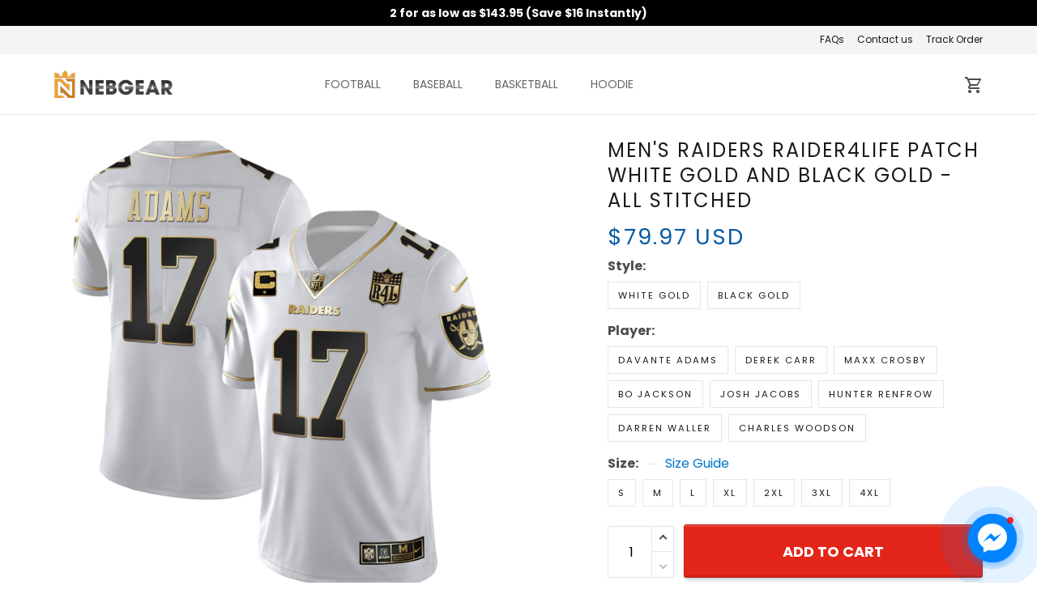

--- FILE ---
content_type: text/html; charset=utf-8
request_url: https://nebtown.com/products/men-s-las-vegas-raiders-raider4life-patch-white-gold-and-black-gold-jersey-all-stitched
body_size: 76829
content:
<!DOCTYPE html>
<html  lang="en">
  <head>
    <meta charset="UTF-8"/>
    <meta name="viewport" content="width=device-width, initial-scale=1.0, maximum-scale=1.0, user-scalable=0, viewport-fit=cover"/>
    
    <link rel="preload" as="image" fetchPriority="high" imageSrcSet="https://img.thesitebase.net/files/10401133/2024/04/02/180x180@1712048431c19a60e754.png 1x, https://img.thesitebase.net/files/10401133/2024/04/02/180x180_x2@1712048431c19a60e754.png 2x" imageSizes="100vw">
<link rel="preload" as="image" fetchPriority="high" imageSrcSet="https://img.thesitebase.net/10401/10401133/products/ver_13caf46626019fdf2d7276d2c0b2d0a33/0x540@1688725410d3cac06bc8.jpeg 540w, https://img.thesitebase.net/10401/10401133/products/ver_13caf46626019fdf2d7276d2c0b2d0a33/0x720@1688725410d3cac06bc8.jpeg 720w, https://img.thesitebase.net/10401/10401133/products/ver_13caf46626019fdf2d7276d2c0b2d0a33/0x900@1688725410d3cac06bc8.jpeg 900w, https://img.thesitebase.net/10401/10401133/products/ver_13caf46626019fdf2d7276d2c0b2d0a33/0x1080@1688725410d3cac06bc8.jpeg 1080w, https://img.thesitebase.net/10401/10401133/products/ver_13caf46626019fdf2d7276d2c0b2d0a33/0x1296@1688725410d3cac06bc8.jpeg 1296w, https://img.thesitebase.net/10401/10401133/products/ver_13caf46626019fdf2d7276d2c0b2d0a33/0x1512@1688725410d3cac06bc8.jpeg 1512w, https://img.thesitebase.net/10401/10401133/products/ver_13caf46626019fdf2d7276d2c0b2d0a33/0x1728@1688725410d3cac06bc8.jpeg 1728w, https://img.thesitebase.net/10401/10401133/products/ver_13caf46626019fdf2d7276d2c0b2d0a33/0x2048@1688725410d3cac06bc8.jpeg 2048w, https://img.thesitebase.net/10401/10401133/products/ver_13caf46626019fdf2d7276d2c0b2d0a33/0x720@1688725410d3cac06bc8.jpeg 720w" imageSizes="100vw">
    <title>Men&#x27;s Raiders Raider4Life Patch White Gold and Black Gold - All Stitch - Nebgearshop</title>
<style>
    :root {
      --color-page-content-text-rgb: 77, 77, 77;
      --color-main-menu-rgb: 102, 102, 102;
      --color-footer-links-rgb: 255, 255, 255;
      --color-footer-background-rgb: 0, 0, 0;

      --color-footer-social-icon: #000000;
      --color-announcement-bar-background: #000000;
      --color-announcement-message-text: #ffffff;
      --color-background: #ffffff;
      --color-banner-buttons: #FF2411;
      --color-banner-buttons-label: #ffffff;
      --color-buttons: #e32619;
      --color-buttons-label: #ffffff;
      --color-cart-goal-background: #3fbc1a;
      --color-compare-at-price: #999999;
      --color-footer-background: #000000;
      --color-footer-headings: #FFFFFF;
      --color-footer-links: #FFFFFF;
      --color-footer-text: #FFFFFF;
      --color-links: #1a1a1a;
      --color-logo-text: #1a1a1a;
      --color-main-menu: #666666;
      --color-menu-background: #FFFFFF;
      --color-mini-cart-background: #ffffff;
      --color-mini-cart-button: #e32619;
      --color-mini-cart-button-label: #ffffff;
      --color-newsletter-section-background: #f4f4f4;
      --color-page-content-text: #4D4D4D;
      --color-page-headings: #1a1a1a;
      --color-price: #035aa6;
      --color-product-description-background: #F2F2F2;
      --color-sale-price: #ffffff;
      --color-top-bar-background: #f4f4f4;
      --color-top-menu: #1a1a1a;
      --type-button-base_family: &#x27;Poppins&#x27;, sans-serif;
      --type-header-family: &#x27;Poppins&#x27;, sans-serif;
      --type-base-family: &#x27;Poppins&#x27;, sans-serif;

      --type-base-size: 16px;
      --type-base-weight: 400;
      --type-base-style: normal;
      --header-font-weight: 400;
      --header-font-style: normal;
      --header-text-transform: uppercase;
      --button-font-weight: 700;
      --button-font-style: normal;
      --button-text-transform: uppercase;
      --a-hover: #87170f;
      --a-footer-hover: #ffffff;
      --quantity-icon-fill: #4d4d4d;
      --quantity-num-active-color: #4d4d4d;
      --button-outline-color: #343434;
      --login-contact-area-hover: #000000;
      --mobile-nav-toggle-hover: #333333;
      --product-cart-name-hover: #000000;
      --cart-drawer-quantity-icon-fill: #4d4d4d;
      --cart-drawer-quantity-num-active-color: #4d4d4d;
      --go-to-cart-btn-outline-color: #4d4d4d;
      --sb-lazy-before-backgroud-color: #dbdbdb;
      --product-dropdown-active-color: #4d4d4d;
      --site-nav-link-hover: #333333;
      --site-nav-dropdown-great-grandchild-hover-color: #f5f5f5;
      --site-nav-dropdown-great-grandchild-hover-background-color: #333333;
      --logo-text-hover: #000000;
      --share-rule-dropdown-boxshadow: 0, 0, 0;
      --loading-spinner-border-color: #c4c4c4;
      --loading-spinner-border-top-color: #000000;
      --currency-dropdown-item-span-color: #ffffff;
      --currency-dropdown-item-hover-background-color: 26, 26, 26;
      --product-cart-name-a-hover: #000000;
      --collection-product-title-hover: #000000;
      --testimonial-container-a-hover: #87170f;
      --collection-name-hover: #000000;
      --product-option-active-color: #4d4d4d;
      --product-image-option-color: #4d4d4d;
      --quantity-color: #1A1A1A;
      --product-cart-remove-color: #1A1A1A;
      --product-dropdown-select-color: #1A1A1A;
      --product-option-color: #1A1A1A;
      --btn-outline-after-border-color: #1A1A1A;
      --control-minicart-background: #1A1A1A;
      --cart-drawer-icon-text-color: #666666;
      --search-border-color: #1A1A1A;
      --header-icon-fill: #4D4D4D;
      --search-input-color: #4D4D4D;
      --search-input-color-2: #BFBFBF;
      --search-input-color-3: rgba(0, 0, 0, 0.3);
      --embase-header-base-size: 3em;
      --embase-header-base-size-67: 2em;
      --embase-header-base-size-50: 1.5em;
      --embase-header-base-size-35: 1em;
      --embase-header-base-size-30: 0.875em;
      --embase-header-base-size-25: 0.75em;
      --checkmark-gray-600: url(&quot;data:image&#x2F;svg+xml;base64,[base64]&quot;);
      --checkmark-color-page-content-text: url(&quot;data:image&#x2F;svg+xml;base64,[base64]&quot;);
      --indeterminate-gray-600: url(&quot;data:image&#x2F;svg+xml;base64,PHN2ZyB4bWxucz0iaHR0cDovL3d3dy53My5vcmcvMjAwMC9zdmciIHZpZXdCb3g9IjAgMCAxIDEiPjxyZWN0IHN0eWxlPSJmaWxsOiAjNjY2NjY2IiB3aWR0aD0iMC43IiBoZWlnaHQ9IjAuMiIgeD0iLjE1IiB5PSIuNCI+PC9yZWN0Pjwvc3ZnPg==&quot;);

      --btn-common-color: #b51e14;
      --cart-common-color: #b51e14;
      --banner-common-color: #dd1200;
      --newsletter-common-color: #b51e14;
      --checkout-color: #e32619;
      --page-content-text-lighten-60: #e6e6e6;
      --color-button-lighten-50: #fffcfc;
      --header-common-background-color: rgb(255, 255, 255);
      --blog-title-font-size: 24px;
      --blog-sub-title-font-size: 16px;
    }
  </style>
<link rel="canonical" href="https://nebtown.com/products/men-s-las-vegas-raiders-raider4life-patch-white-gold-and-black-gold-jersey-all-stitched">
<link rel="shortcut icon" href="https://img.thesitebase.net/files/10401133/2024/03/25/1711349914e79d0814e6.png">
<link rel="icon" href="https://img.thesitebase.net/files/10401133/2024/03/25/1711349914e79d0814e6.png">
<meta property="og:type" content="product">
<meta property="og:title" content="Men's Raiders Raider4Life Patch White Gold and Black Gold - All Stitch - Nebgearshop">
<meta property="og:url" content="https://nebtown.com/products/men-s-las-vegas-raiders-raider4life-patch-white-gold-and-black-gold-jersey-all-stitched">
<meta name="twitter:card" content="summary_large_image">
<meta name="twitter:title" content="Men's Raiders Raider4Life Patch White Gold and Black Gold - All Stitch - Nebgearshop">
<meta name="description" content="Production Time:&nbsp;4 - 6 days
Shipping Time:&nbsp; This is a special item. It may take up to 12 - 18 working days from the date of shipment to delivery. Orders with multiple products will be shipped separately. Receiving Time = Production Time + Shipping Time
Details: Material: 100% Recycled Polyester Dry fab">
<meta itemprop="description" content="Production Time:&nbsp;4 - 6 days
Shipping Time:&nbsp; This is a special item. It may take up to 12 - 18 working days from the date of shipment to delivery. Orders with multiple products will be shipped separately. Receiving Time = Production Time + Shipping Time
Details: Material: 100% Recycled Polyester Dry fab">
<meta property="og:description" content="Production Time:&nbsp;4 - 6 days
Shipping Time:&nbsp; This is a special item. It may take up to 12 - 18 working days from the date of shipment to delivery. Orders with multiple products will be shipped separately. Receiving Time = Production Time + Shipping Time
Details: Material: 100% Recycled Polyester Dry fab">
<meta name="twitter:description" content="Production Time:&nbsp;4 - 6 days
Shipping Time:&nbsp; This is a special item. It may take up to 12 - 18 working days from the date of shipment to delivery. Orders with multiple products will be shipped separately. Receiving Time = Production Time + Shipping Time
Details: Material: 100% Recycled Polyester Dry fab">
<meta itemprop="image" content="https://img.thesitebase.net/10401/10401133/products/ver_13caf46626019fdf2d7276d2c0b2d0a33/1688725410d3cac06bc8.jpeg">
<meta property="og:image" content="https://img.thesitebase.net/10401/10401133/products/ver_13caf46626019fdf2d7276d2c0b2d0a33/1688725410d3cac06bc8.jpeg">
<meta name="twitter:image" content="https://img.thesitebase.net/10401/10401133/products/ver_13caf46626019fdf2d7276d2c0b2d0a33/1688725410d3cac06bc8.jpeg">
<meta name="referrer" content="strict-origin-when-cross-origin">
<meta itemprop="name" content="Nebgearshop">
<meta property="og:site_name" content="Nebgearshop">
<meta property="og:amount" content="79.97">
<meta property="og:currency" content="USD">
<script type="application/ld+json">{"@context":"https://schema.org/","@type":"Product","name":"Men's Raiders Raider4Life Patch White Gold and Black Gold - All Stitch","image":"https://img.thesitebase.net/10401/10401133/products/ver_13caf46626019fdf2d7276d2c0b2d0a33/1688725410d3cac06bc8.jpeg","description":"Production Time:&nbsp;4 - 6 days\nShipping Time:&nbsp;\n\n This is a special item. It may take up to 12 - 18 working days from the date of shipment to delivery. Orders with multiple products will be shipped separately.\n\nReceiving Time = Production Time + Shipping Time\nDetails:\n\n Material: 100% Recycled Polyester\n Dry fab","sku":"Men-S","brand":{"@type":"Brand","name":""},"offers":{"@type":"Offer","url":"https://nebtown.com/products/men-s-las-vegas-raiders-raider4life-patch-white-gold-and-black-gold-jersey-all-stitched","priceCurrency":"USD","price":"79.97","priceValidUntil":"2027-01-21","itemCondition":"https://schema.org/NewCondition","availability":"https://schema.org/InStock"}}</script>
    
<link id="google-font" href="https://fonts.googleapis.com/css?family=.|Poppins%3Aregular%7CPoppins%3A700%7CPoppins%3Aregular&display=swap" rel="stylesheet" type="text/css" />
<style id="critical-css">.VueCarousel{display:flex;flex-direction:column;position:relative}.VueCarousel--reverse{flex-direction:column-reverse}.VueCarousel-wrapper{width:100%;position:relative;overflow:hidden}.VueCarousel-inner{display:flex;flex-direction:row;align-items:flex-start;backface-visibility:hidden}.VueCarousel-inner--center{justify-content:center}.VueCarousel-slide{flex-basis:inherit;flex-grow:0;flex-shrink:0;user-select:none;backface-visibility:hidden;-webkit-touch-callout:none;-webkit-tap-highlight-color:rgba(0,0,0,0);outline:none}.VueCarousel-slide-adjustableHeight{display:block;flex-basis:auto;width:100%}.VueCarousel-navigation-button{position:absolute;top:50%;box-sizing:border-box;color:#000;text-decoration:none;-webkit-appearance:none;appearance:none;border:none;background-color:transparent;padding:0;cursor:pointer;outline:none}.VueCarousel-navigation-button:focus{outline:none}.VueCarousel-navigation-next{right:0;transform:translateY(-50%) translate(100%);font-family:BlinkMacSystemFont,-apple-system,Segoe UI,Roboto,Oxygen,Ubuntu,Cantarell,Fira Sans,Droid Sans,Helvetica Neue,Helvetica,Arial,sans-serif}.VueCarousel-navigation-prev{left:0;transform:translateY(-50%) translate(-100%);font-family:BlinkMacSystemFont,-apple-system,Segoe UI,Roboto,Oxygen,Ubuntu,Cantarell,Fira Sans,Droid Sans,Helvetica Neue,Helvetica,Arial,sans-serif}.VueCarousel-navigation--disabled{opacity:.5;cursor:default}.VueCarousel-pagination{width:100%;text-align:center}.VueCarousel-pagination--top-overlay{position:absolute;top:0}.VueCarousel-pagination--bottom-overlay{position:absolute;bottom:0}.VueCarousel-dot-container{display:inline-block;margin:0 auto;padding:0}.VueCarousel-dot{display:inline-block;cursor:pointer;-webkit-appearance:none;appearance:none;border:none;background-clip:content-box;box-sizing:content-box;padding:0;border-radius:100%;outline:none}.VueCarousel-dot:focus{outline:none}.bounding-box{display:none}@media (min-width: 720px){.bounding-box{display:block;background:rgba(255,255,255,.4);border:1px solid #4d4d4d;pointer-events:none}}[id=v-progressbar]{pointer-events:none}[id=v-progressbar] .v-p-bar{position:fixed;top:0;left:0;width:100%;height:2px;background:#29d;z-index:1031}[id=v-progressbar] .v-p-peg{display:block;position:absolute;right:0;width:100px;height:100%;box-shadow:0 0 10px #29d,0 0 5px #29d;opacity:1;transform:rotate(3deg) translateY(-4px)}*,*:before,*:after{box-sizing:border-box}main{display:block}html{position:relative;font-size:var(--type-base-size);-webkit-font-smoothing:antialiased;-moz-osx-font-smoothing:grayscale;text-rendering:optimizeLegibility}body{margin:0;font-family:var(--type-base-family);font-size:var(--type-base-size);font-weight:var(--type-base-weight);font-style:var(--type-base-style);line-height:1.5;color:var(--color-page-content-text);text-align:left;background-color:var(--color-background);-webkit-text-size-adjust:100%;-webkit-tap-highlight-color:rgba(0,0,0,0)}body .sm-survey,body .crisp-client{display:none}[tabindex="-1"]:focus:not(:focus-visible){outline:0!important}hr{margin:1rem 0;color:inherit;background-color:currentColor;border:0;opacity:.25}hr:not([size]){height:1px}h6,.h6,h5,.h5,h4,.h4,h3,.h3,h2,.h2,h1,.h1{font-family:var(--type-header-family);font-weight:var(--header-font-weight);font-style:var(--header-font-style);text-transform:var(--header-text-transform);margin-top:0;margin-bottom:.5rem;line-height:1.3;color:var(--color-page-headings)}h1,.h1{font-size:var(--embase-header-base-size)}h2,.h2{font-size:var(--embase-header-base-size-67)}h3,.h3{font-size:var(--embase-header-base-size-50)}h4,.h4{font-size:var(--embase-header-base-size-35)}h5,.h5{font-size:var(--embase-header-base-size-30)}h6,.h6{font-size:var(--embase-header-base-size-25)}p{margin-top:0;margin-bottom:1rem}abbr[title],abbr[data-original-title]{text-decoration:underline;text-decoration:underline dotted;cursor:help;border-bottom:0;text-decoration-skip-ink:none}address{margin-bottom:1rem;font-style:normal;line-height:inherit}ol,ul,dl{margin-top:0;margin-bottom:1rem}ol ol,ul ul,ol ul,ul ol{margin-bottom:0}dt{font-weight:700}dd{margin-bottom:.5rem;margin-left:0}blockquote{margin:0 0 1rem}b,strong{font-weight:800}small{font-size:80%}sub,sup{position:relative;font-size:75%;line-height:0;vertical-align:baseline}sub{bottom:-.25em}sup{top:-.5em}a{color:var(--color-buttons);text-decoration:none;background-color:transparent}a:hover{color:var(--a-hover);text-decoration:underline}a.link-initial{text-decoration:none;color:initial}a:not([href]):not([tabindex]),a:not([href]):not([tabindex]):hover,a:not([href]):not([tabindex]):focus{color:inherit;text-decoration:none;outline:0}pre,code,kbd,samp{font-family:var(--type-base-family);font-size:1em}pre{margin-top:0;margin-bottom:1rem;overflow:auto}figure{margin:0 0 1rem}img,embed,object,video{height:auto;max-width:100%;border-style:none}svg{overflow:hidden;vertical-align:middle}table{border-collapse:collapse}caption{padding-top:.75rem;padding-bottom:.75rem;color:#666;text-align:left;caption-side:bottom}th{text-align:inherit}label{display:inline-block;margin-bottom:.5rem}button{border-radius:0;background:transparent;border:none}button:focus{outline:1px dotted;outline:5px auto -webkit-focus-ring-color}input,button,select,optgroup,textarea{margin:0;font-family:var(--type-base-family);font-size:inherit;line-height:inherit}select{-moz-appearance:none;-webkit-appearance:none}select::-ms-expand{display:none}button,input{overflow:visible}select:focus,input:focus{outline:none}input,textarea{border:1px solid #E6E6E6;background-color:transparent;font-size:12px;padding-left:16px;min-height:40px}input:focus,textarea:focus{outline:none}::-webkit-input-placeholder{color:rgba(0,0,0,.3)}:-ms-input-placeholder{color:rgba(0,0,0,.3)}::placeholder{color:rgba(0,0,0,.3)}button,select{text-transform:none}select{word-wrap:normal}button,[type=button],[type=reset],[type=submit]{-webkit-appearance:button}button:not(:disabled),[type=button]:not(:disabled),[type=reset]:not(:disabled),[type=submit]:not(:disabled){cursor:pointer}button::-moz-focus-inner,[type=button]::-moz-focus-inner,[type=reset]::-moz-focus-inner,[type=submit]::-moz-focus-inner{padding:0;border-style:none}input[type=radio],input[type=checkbox]{box-sizing:border-box;padding:0}input[type=date],input[type=time],input[type=datetime-local],input[type=month]{-webkit-appearance:listbox}textarea{padding-top:8px;overflow:auto;resize:vertical}fieldset{min-width:0;padding:0;margin:0;border:0}legend{display:block;width:100%;max-width:100%;padding:0;margin-bottom:.5rem;font-size:1.5rem;line-height:inherit;color:inherit;white-space:normal}progress{vertical-align:baseline}[type=number]::-webkit-inner-spin-button,[type=number]::-webkit-outer-spin-button{height:auto;-webkit-appearance:none;margin:0}[type=number]{-moz-appearance:textfield}[type=search]{outline-offset:-2px;-webkit-appearance:none}[type=search]::-webkit-search-decoration{-webkit-appearance:none}::-webkit-file-upload-button{font:inherit;-webkit-appearance:button}output{display:inline-block}summary{display:list-item;cursor:pointer}template{display:none}[hidden]{display:none!important}.VueCarousel .VueCarousel-navigation-button{background-color:transparent!important;width:32px;height:56px;overflow:hidden}.VueCarousel .VueCarousel-navigation-button:before{content:"";position:absolute;top:0;width:56px;height:56px;border-radius:50%;background-color:rgba(0,0,0,.1)!important}.VueCarousel .VueCarousel-navigation-button:hover{opacity:.5!important}.VueCarousel .VueCarousel-navigation-button i{position:relative;z-index:2}.VueCarousel .VueCarousel-navigation-button svg{position:relative;width:32px;height:32px}.VueCarousel .VueCarousel-navigation-button.VueCarousel-navigation-prev{left:32px}.VueCarousel .VueCarousel-navigation-button.VueCarousel-navigation-prev:before{right:0}.VueCarousel .VueCarousel-navigation-button.VueCarousel-navigation-prev svg{right:2px}.VueCarousel .VueCarousel-navigation-button.VueCarousel-navigation-next{right:32px}.VueCarousel .VueCarousel-navigation-button.VueCarousel-navigation-next:before{left:0}.VueCarousel .VueCarousel-navigation-button.VueCarousel-navigation-next svg{left:2px}.VueCarousel .VueCarousel-navigation-button.VueCarousel-navigation--disabled{opacity:.5;cursor:not-allowed}.VueCarousel.roller-pagination .VueCarousel-dot-container .VueCarousel-dot{padding:5px!important}.VueCarousel.roller-pagination .VueCarousel-dot-container .VueCarousel-dot button:focus{outline:none}.roller-slider .VueCarousel .VueCarousel-slide{padding-top:56.25%}.roller-slider .VueCarousel .VueCarousel-slide img{width:100%;height:100%;position:absolute;top:0;right:0;left:0;bottom:0;object-fit:cover}.container-fluid .VueCarousel{margin-right:-12px;margin-left:-12px}table.table-bordered{width:100%;margin-bottom:1rem;background-color:transparent;border:1px solid #E6E6E6}table.table-bordered th,table.table-bordered td{padding:.75rem;vertical-align:top;border:1px solid #E6E6E6}table.table-bordered thead td{border-bottom-width:2px}table.table-bordered thead th{vertical-align:bottom;border-bottom:2px solid #E6E6E6}table.table-bordered tbody+tbody{border-top:2px solid #E6E6E6}.image.sb-lazy:not([src]),.sb-lazy:not([src]){padding-top:100%;overflow:hidden}.image.sb-lazy:not([src]):before,.sb-lazy:not([src]):before{content:"";position:absolute;top:0;left:0;right:0;bottom:0;background-color:var(--sb-lazy-before-backgroud-color)}.image:not(.progressive).loading,.sb-lazy:not(.progressive)[lazy=loading]{background-color:var(--sb-lazy-before-backgroud-color);background-image:url(https://cdn.thesitebase.net/next/themes/2/236/36508/assets/rolling-DHiwz_5f.svg);background-repeat:no-repeat;background-position:center;transition:.375s opacity ease}.image:not(.progressive),.sb-lazy:not(.progressive)[lazy=loaded]{animation:lazy-fade-in both 1s}.image.error,.sb-lazy[lazy=error]{animation:lazy-fade-in both 1s}.m0{margin:0}.m5{margin:5px}.m10{margin:10px}.mx5{margin-left:5px;margin-right:5px}.mx8{margin-left:8px;margin-right:8px}.mx10{margin-left:10px;margin-right:10px}.mx16{margin-left:16px;margin-right:16px}.mx24{margin-left:24px;margin-right:24px}.my6{margin-top:6px;margin-bottom:6px}.my12{margin-top:12px;margin-bottom:12px}.my16{margin-top:16px;margin-bottom:16px}.my24{margin-top:24px;margin-bottom:24px}.my40{margin-top:40px;margin-bottom:40px}.mt0{margin-top:0}.mt5{margin-top:5px}.mt8{margin-top:8px}.mt10{margin-top:10px}.mt12{margin-top:12px}.mt16{margin-top:16px}.mt20{margin-top:20px}.mt24{margin-top:24px}.mt32{margin-top:32px}.mt40{margin-top:40px}.mt48{margin-top:48px}.mt128{margin-top:128px}.mb0{margin-bottom:0}.mb4{margin-bottom:4px}.mb5{margin-bottom:5px}.mb8{margin-bottom:8px}.mb10{margin-bottom:10px}.mb12{margin-bottom:12px}.mb15{margin-bottom:15px}.mb16{margin-bottom:16px}.mb20{margin-bottom:20px}.mb24{margin-bottom:24px}.mb30{margin-bottom:30px}.mb32{margin-bottom:32px}.mb35{margin-bottom:35px}.mb36{margin-bottom:36px}.mb40{margin-bottom:40px}.mb45{margin-bottom:45px}.mb48{margin-bottom:48px}.mb55{margin-bottom:55px}.mb60{margin-bottom:60px}.mb96{margin-bottom:96px}.mb128{margin-bottom:128px}.ml-1{margin-left:-1px}.ml5{margin-left:5px}.ml8{margin-left:8px}.ml10{margin-left:10px}.ml12{margin-left:12px}.ml16{margin-left:16px}.ml24{margin-left:24px}.mr5{margin-right:5px}.mr8{margin-right:8px}.mr10{margin-right:10px}.mr12{margin-right:12px}.mr15{margin-right:15px}.mr16{margin-right:16px}.mr24{margin-right:24px}.p0{padding:0}.p6{padding:6px}.p8{padding:8px}.p10{padding:10px}.p12{padding:12px}.p16{padding:16px}.p20{padding:20px}.px0{padding-left:0;padding-right:0}.px6{padding-left:6px;padding-right:6px}.px8{padding-left:8px;padding-right:8px}.px10{padding-left:10px;padding-right:10px}.px12{padding-left:12px;padding-right:12px}.px15{padding-left:15px;padding-right:15px}.px16{padding-left:16px;padding-right:16px}.px55{padding-left:55px;padding-right:55px}.py5{padding-top:5px;padding-bottom:5px}.py10{padding-top:10px;padding-bottom:10px}.py12{padding-top:12px;padding-bottom:12px}.py24{padding-top:24px;padding-bottom:24px}.py40{padding-top:40px;padding-bottom:40px}.py65{padding-top:65px;padding-bottom:65px}.pt15{padding-top:15px}.pt20{padding-top:20px}.pt24{padding-top:24px}.pt40{padding-top:40px}.pb10{padding-bottom:10px}.pb16{padding-bottom:16px}.pb40{padding-bottom:40px}.pr5{padding-right:5px}.pr16{padding-right:16px}.pr40{padding-right:40px}.pr42{padding-right:42px}.pl0{padding-left:0}.pl6{padding-left:6px}.pl12{padding-left:12px}.pl16{padding-left:16px}.pl40{padding-left:40px}.has-text-weight-light{font-weight:300}.has-text-weight-normal{font-weight:400}.has-text-weight-medium{font-weight:500}.has-text-weight-semibold{font-weight:600}.has-text-weight-bold{font-weight:700}.is-capitalized{text-transform:capitalize}.is-lowercase{text-transform:lowercase}.is-uppercase{text-transform:uppercase}.is-italic{font-style:italic}.display-1{font-size:3rem}.display-2{font-size:2.5rem}.display-3{font-size:2rem}.display-4{font-size:1.5rem}.display-5{font-size:1.25rem}.display-6{font-size:1rem}.display-7{font-size:.75rem}.display-8{font-size:.875rem}.display-9{font-size:.625rem}.display-10{font-size:.85714em}.has-text-blue{color:#285f8a}a.has-text-blue:hover,a.has-text-blue:focus{color:#1d4462}.has-background-blue{background-color:#285f8a}.has-text-indigo{color:#6610f2}a.has-text-indigo:hover,a.has-text-indigo:focus{color:#510bc4}.has-background-indigo{background-color:#6610f2}.has-text-purple{color:#6f42c1}a.has-text-purple:hover,a.has-text-purple:focus{color:#59339d}.has-background-purple{background-color:#6f42c1}.has-text-pink{color:#e83e8c}a.has-text-pink:hover,a.has-text-pink:focus{color:#d91a72}.has-background-pink{background-color:#e83e8c}.has-text-red{color:#dc3545}a.has-text-red:hover,a.has-text-red:focus{color:#bd2130}.has-background-red{background-color:#dc3545}.has-text-orange{color:#fd7e14}a.has-text-orange:hover,a.has-text-orange:focus{color:#dc6502}.has-background-orange{background-color:#fd7e14}.has-text-yellow{color:#ffc107}a.has-text-yellow:hover,a.has-text-yellow:focus{color:#d39e00}.has-background-yellow{background-color:#ffc107}.has-text-green{color:#28a745}a.has-text-green:hover,a.has-text-green:focus{color:#1e7e34}.has-background-green{background-color:#28a745}.has-text-teal{color:#20c997}a.has-text-teal:hover,a.has-text-teal:focus{color:#199d76}.has-background-teal{background-color:#20c997}.has-text-cyan{color:#3f79a6}a.has-text-cyan:hover,a.has-text-cyan:focus{color:#315e81}.has-background-cyan{background-color:#3f79a6}.has-text-white{color:#fff}a.has-text-white:hover,a.has-text-white:focus{color:#e6e6e6}.has-background-white{background-color:#fff}.has-text-whisper{color:#e6e6e6}a.has-text-whisper:hover,a.has-text-whisper:focus{color:#cdcdcd}.has-background-whisper{background-color:#e6e6e6}.has-text-gray-nobel{color:#999}a.has-text-gray-nobel:hover,a.has-text-gray-nobel:focus{color:gray}.has-background-gray-nobel{background-color:#999}.has-text-gray{color:#666}a.has-text-gray:hover,a.has-text-gray:focus{color:#4d4d4d}.has-background-gray{background-color:#666}.has-text-gray-dark{color:#4d4d4d}a.has-text-gray-dark:hover,a.has-text-gray-dark:focus{color:#343434}.has-background-gray-dark{background-color:#4d4d4d}.has-text-gray-nero{color:#1a1a1a}a.has-text-gray-nero:hover,a.has-text-gray-nero:focus{color:#010101}.has-background-gray-nero{background-color:#1a1a1a}.text-align-center{text-align:center}.text-align-justify{text-align:justify}.text-align-left{text-align:left}.text-align-right{text-align:right}.hidden{display:none!important}@media (min-width: 576px){.text-align-center-sm{text-align:center}.text-align-justify-sm{text-align:justify}.text-align-left-sm{text-align:left}.text-align-right-sm{text-align:right}.hidden-sm{display:none!important}}@media (min-width: 720px){.text-align-center-md{text-align:center}.text-align-justify-md{text-align:justify}.text-align-left-md{text-align:left}.text-align-right-md{text-align:right}.hidden-md{display:none!important}}@media (min-width: 1025px){.text-align-center-lg{text-align:center}.text-align-justify-lg{text-align:justify}.text-align-left-lg{text-align:left}.text-align-right-lg{text-align:right}.hidden-lg{display:none!important}}@media (min-width: 1200px){.text-align-center-xl{text-align:center}.text-align-justify-xl{text-align:justify}.text-align-left-xl{text-align:left}.text-align-right-xl{text-align:right}.hidden-xl{display:none!important}}.flex{display:flex}.flex-grow{flex:1 0 auto}.flex-basis{flex:0 0 auto}.flex-1{flex:1}.flex-wrap{flex-wrap:wrap}.flex-nowrap{flex-wrap:nowrap}.items-center{align-items:center}.items-start{align-items:flex-start}.items-stretch{align-items:stretch}.justify-center{justify-content:center}.justify-start{justify-content:flex-start}.justify-end{justify-content:flex-end}.justify-space-between{justify-content:space-between}.flow-column{flex-flow:column}.flow-wrap{flex-flow:wrap}.w-100{width:100%}.h-100{height:100%}.h-100vh{height:100vh}.relative{position:relative}.absolute{position:absolute}.fixed{position:fixed}.d-block{display:block}.align-center{align-items:center}.align-end{align-items:flex-end}.white-space-pre-line{white-space:pre-line}.direction-column{flex-direction:column}.row-reverse{flex-direction:row-reverse}.word-break-all{word-break:break-all}.decoration-none{text-decoration:none}.decoration-underline{text-decoration:underline}.\:hover-no-underline:hover{text-decoration:none}.\:hover-underline:hover{text-decoration:underline}.list-style-none{list-style:none}.ls-2{letter-spacing:2px}.clearfix{overflow:auto}.float-left{float:left}.float-right{float:right}.image-wrap{overflow:hidden;margin-left:auto;margin-right:auto;max-width:100%;line-height:0}.pointer{cursor:pointer}.cursor-zoom-in{cursor:zoom-in}.svg-24{width:24px;height:24px}.svg-16{width:16px;height:16px}.svg-14{width:14px;height:14px}.upsell-color-product-name{color:var(--color-page-headings)!important}.upsell-color-price{color:var(--color-price)!important}.upsell-color-link{color:var(--color-links)!important}.upsell-custom-option__price{color:var(--color-price)!important}.upsell-color-compare-price{color:var(--color-compare-at-price)!important}.is-noscroll{overflow-y:hidden}.chevron{border-style:solid;border-width:1px 1px 0 0;display:inline-block;height:8px;width:8px}.chevron.chevron-up{background:url(https://cdn.thesitebase.net/next/themes/2/236/36508/assets/chevron-up-ClCx_MU0.svg) 4px 6px no-repeat}.chevron.chevron-down{background:url(https://cdn.thesitebase.net/next/themes/2/236/36508/assets/chevron-down-BhCDD472.svg) 4px 6px no-repeat}.chevron.chevron-top{transform:rotate(-45deg)}.chevron.chevron-right{transform:rotate(45deg)}.chevron.chevron-bottom{transform:rotate(135deg)}.chevron.chevron-left{transform:rotate(-135deg)}.brdr-cl-black{border-color:#000}.cl-white{color:#fff}.cl-red{color:#dc3545}.cl-green{color:#28a745}.container{width:100%;padding-right:12px;padding-left:12px;margin-right:auto;margin-left:auto}@media (min-width: 576px){.container{max-width:570px}}@media (min-width: 720px){.container{max-width:720px}}@media (min-width: 1025px){.container{max-width:990px}}@media (min-width: 1200px){.container{max-width:1170px}}.container-fluid{width:100%;padding-right:12px;padding-left:12px;margin-right:auto;margin-left:auto}.row{display:flex;flex-wrap:wrap;margin-right:-12px;margin-left:-12px}.no-gutters{margin-right:0;margin-left:0}.no-gutters>.col,.no-gutters>[class*=col-]{padding-right:0;padding-left:0}.no-padding{padding-left:0;padding-right:0}.col-xl,.col-xl-auto,.col-xl-one-fifth,.col-xl-12,.col-xl-11,.col-xl-10,.col-xl-9,.col-xl-8,.col-xl-7,.col-xl-6,.col-xl-5,.col-xl-4,.col-xl-3,.col-xl-2,.col-xl-1,.col-lg,.col-lg-auto,.col-lg-one-fifth,.col-lg-12,.col-lg-11,.col-lg-10,.col-lg-9,.col-lg-8,.col-lg-7,.col-lg-6,.col-lg-5,.col-lg-4,.col-lg-3,.col-lg-2,.col-lg-1,.col-md,.col-md-auto,.col-md-one-fifth,.col-md-12,.col-md-11,.col-md-10,.col-md-9,.col-md-8,.col-md-7,.col-md-6,.col-md-5,.col-md-4,.col-md-3,.col-md-2,.col-md-1,.col-sm,.col-sm-auto,.col-sm-one-fifth,.col-sm-12,.col-sm-11,.col-sm-10,.col-sm-9,.col-sm-8,.col-sm-7,.col-sm-6,.col-sm-5,.col-sm-4,.col-sm-3,.col-sm-2,.col-sm-1,.col,.col-auto,.col-one-fifth,.col-12,.col-11,.col-10,.col-9,.col-8,.col-7,.col-6,.col-5,.col-4,.col-3,.col-2,.col-1{position:relative;width:100%;padding-right:12px;padding-left:12px}.col{flex-basis:0;flex-grow:1;max-width:100%}.col-auto{flex:0 0 auto;width:auto;max-width:100%}.col-one-fifth{flex:0 0 20%;max-width:20%}.col-1{flex:0 0 8.3333333333%;max-width:8.3333333333%}.col-2{flex:0 0 16.6666666667%;max-width:16.6666666667%}.col-3{flex:0 0 25%;max-width:25%}.col-4{flex:0 0 33.3333333333%;max-width:33.3333333333%}.col-5{flex:0 0 41.6666666667%;max-width:41.6666666667%}.col-6{flex:0 0 50%;max-width:50%}.col-7{flex:0 0 58.3333333333%;max-width:58.3333333333%}.col-8{flex:0 0 66.6666666667%;max-width:66.6666666667%}.col-9{flex:0 0 75%;max-width:75%}.col-10{flex:0 0 83.3333333333%;max-width:83.3333333333%}.col-11{flex:0 0 91.6666666667%;max-width:91.6666666667%}.col-12{flex:0 0 100%;max-width:100%}.order-first{order:-1}.order-last{order:13}.order-0{order:0}.order-1{order:1}.order-2{order:2}.order-3{order:3}.order-4{order:4}.order-5{order:5}.order-6{order:6}.order-7{order:7}.order-8{order:8}.order-9{order:9}.order-10{order:10}.order-11{order:11}.order-12{order:12}.offset-1{margin-left:8.3333333333%}.offset-2{margin-left:16.6666666667%}.offset-3{margin-left:25%}.offset-4{margin-left:33.3333333333%}.offset-5{margin-left:41.6666666667%}.offset-6{margin-left:50%}.offset-7{margin-left:58.3333333333%}.offset-8{margin-left:66.6666666667%}.offset-9{margin-left:75%}.offset-10{margin-left:83.3333333333%}.offset-11{margin-left:91.6666666667%}@media (min-width: 576px){.col-sm{flex-basis:0;flex-grow:1;max-width:100%}.col-sm-auto{flex:0 0 auto;width:auto;max-width:100%}.col-sm-one-fifth{flex:0 0 20%;max-width:20%}.col-sm-1{flex:0 0 8.3333333333%;max-width:8.3333333333%}.col-sm-2{flex:0 0 16.6666666667%;max-width:16.6666666667%}.col-sm-3{flex:0 0 25%;max-width:25%}.col-sm-4{flex:0 0 33.3333333333%;max-width:33.3333333333%}.col-sm-5{flex:0 0 41.6666666667%;max-width:41.6666666667%}.col-sm-6{flex:0 0 50%;max-width:50%}.col-sm-7{flex:0 0 58.3333333333%;max-width:58.3333333333%}.col-sm-8{flex:0 0 66.6666666667%;max-width:66.6666666667%}.col-sm-9{flex:0 0 75%;max-width:75%}.col-sm-10{flex:0 0 83.3333333333%;max-width:83.3333333333%}.col-sm-11{flex:0 0 91.6666666667%;max-width:91.6666666667%}.col-sm-12{flex:0 0 100%;max-width:100%}.order-sm-first{order:-1}.order-sm-last{order:13}.order-sm-0{order:0}.order-sm-1{order:1}.order-sm-2{order:2}.order-sm-3{order:3}.order-sm-4{order:4}.order-sm-5{order:5}.order-sm-6{order:6}.order-sm-7{order:7}.order-sm-8{order:8}.order-sm-9{order:9}.order-sm-10{order:10}.order-sm-11{order:11}.order-sm-12{order:12}.offset-sm-0{margin-left:0}.offset-sm-1{margin-left:8.3333333333%}.offset-sm-2{margin-left:16.6666666667%}.offset-sm-3{margin-left:25%}.offset-sm-4{margin-left:33.3333333333%}.offset-sm-5{margin-left:41.6666666667%}.offset-sm-6{margin-left:50%}.offset-sm-7{margin-left:58.3333333333%}.offset-sm-8{margin-left:66.6666666667%}.offset-sm-9{margin-left:75%}.offset-sm-10{margin-left:83.3333333333%}.offset-sm-11{margin-left:91.6666666667%}}@media (min-width: 720px){.col-md{flex-basis:0;flex-grow:1;max-width:100%}.col-md-auto{flex:0 0 auto;width:auto;max-width:100%}.col-md-one-fifth{flex:0 0 20%;max-width:20%}.col-md-1{flex:0 0 8.3333333333%;max-width:8.3333333333%}.col-md-2{flex:0 0 16.6666666667%;max-width:16.6666666667%}.col-md-3{flex:0 0 25%;max-width:25%}.col-md-4{flex:0 0 33.3333333333%;max-width:33.3333333333%}.col-md-5{flex:0 0 41.6666666667%;max-width:41.6666666667%}.col-md-6{flex:0 0 50%;max-width:50%}.col-md-7{flex:0 0 58.3333333333%;max-width:58.3333333333%}.col-md-8{flex:0 0 66.6666666667%;max-width:66.6666666667%}.col-md-9{flex:0 0 75%;max-width:75%}.col-md-10{flex:0 0 83.3333333333%;max-width:83.3333333333%}.col-md-11{flex:0 0 91.6666666667%;max-width:91.6666666667%}.col-md-12{flex:0 0 100%;max-width:100%}.order-md-first{order:-1}.order-md-last{order:13}.order-md-0{order:0}.order-md-1{order:1}.order-md-2{order:2}.order-md-3{order:3}.order-md-4{order:4}.order-md-5{order:5}.order-md-6{order:6}.order-md-7{order:7}.order-md-8{order:8}.order-md-9{order:9}.order-md-10{order:10}.order-md-11{order:11}.order-md-12{order:12}.offset-md-0{margin-left:0}.offset-md-1{margin-left:8.3333333333%}.offset-md-2{margin-left:16.6666666667%}.offset-md-3{margin-left:25%}.offset-md-4{margin-left:33.3333333333%}.offset-md-5{margin-left:41.6666666667%}.offset-md-6{margin-left:50%}.offset-md-7{margin-left:58.3333333333%}.offset-md-8{margin-left:66.6666666667%}.offset-md-9{margin-left:75%}.offset-md-10{margin-left:83.3333333333%}.offset-md-11{margin-left:91.6666666667%}}@media (min-width: 1025px){.col-lg{flex-basis:0;flex-grow:1;max-width:100%}.col-lg-auto{flex:0 0 auto;width:auto;max-width:100%}.col-lg-one-fifth{flex:0 0 20%;max-width:20%}.col-lg-1{flex:0 0 8.3333333333%;max-width:8.3333333333%}.col-lg-2{flex:0 0 16.6666666667%;max-width:16.6666666667%}.col-lg-3{flex:0 0 25%;max-width:25%}.col-lg-4{flex:0 0 33.3333333333%;max-width:33.3333333333%}.col-lg-5{flex:0 0 41.6666666667%;max-width:41.6666666667%}.col-lg-6{flex:0 0 50%;max-width:50%}.col-lg-7{flex:0 0 58.3333333333%;max-width:58.3333333333%}.col-lg-8{flex:0 0 66.6666666667%;max-width:66.6666666667%}.col-lg-9{flex:0 0 75%;max-width:75%}.col-lg-10{flex:0 0 83.3333333333%;max-width:83.3333333333%}.col-lg-11{flex:0 0 91.6666666667%;max-width:91.6666666667%}.col-lg-12{flex:0 0 100%;max-width:100%}.order-lg-first{order:-1}.order-lg-last{order:13}.order-lg-0{order:0}.order-lg-1{order:1}.order-lg-2{order:2}.order-lg-3{order:3}.order-lg-4{order:4}.order-lg-5{order:5}.order-lg-6{order:6}.order-lg-7{order:7}.order-lg-8{order:8}.order-lg-9{order:9}.order-lg-10{order:10}.order-lg-11{order:11}.order-lg-12{order:12}.offset-lg-0{margin-left:0}.offset-lg-1{margin-left:8.3333333333%}.offset-lg-2{margin-left:16.6666666667%}.offset-lg-3{margin-left:25%}.offset-lg-4{margin-left:33.3333333333%}.offset-lg-5{margin-left:41.6666666667%}.offset-lg-6{margin-left:50%}.offset-lg-7{margin-left:58.3333333333%}.offset-lg-8{margin-left:66.6666666667%}.offset-lg-9{margin-left:75%}.offset-lg-10{margin-left:83.3333333333%}.offset-lg-11{margin-left:91.6666666667%}}@media (min-width: 1200px){.col-xl{flex-basis:0;flex-grow:1;max-width:100%}.col-xl-auto{flex:0 0 auto;width:auto;max-width:100%}.col-xl-one-fifth{flex:0 0 20%;max-width:20%}.col-xl-1{flex:0 0 8.3333333333%;max-width:8.3333333333%}.col-xl-2{flex:0 0 16.6666666667%;max-width:16.6666666667%}.col-xl-3{flex:0 0 25%;max-width:25%}.col-xl-4{flex:0 0 33.3333333333%;max-width:33.3333333333%}.col-xl-5{flex:0 0 41.6666666667%;max-width:41.6666666667%}.col-xl-6{flex:0 0 50%;max-width:50%}.col-xl-7{flex:0 0 58.3333333333%;max-width:58.3333333333%}.col-xl-8{flex:0 0 66.6666666667%;max-width:66.6666666667%}.col-xl-9{flex:0 0 75%;max-width:75%}.col-xl-10{flex:0 0 83.3333333333%;max-width:83.3333333333%}.col-xl-11{flex:0 0 91.6666666667%;max-width:91.6666666667%}.col-xl-12{flex:0 0 100%;max-width:100%}.order-xl-first{order:-1}.order-xl-last{order:13}.order-xl-0{order:0}.order-xl-1{order:1}.order-xl-2{order:2}.order-xl-3{order:3}.order-xl-4{order:4}.order-xl-5{order:5}.order-xl-6{order:6}.order-xl-7{order:7}.order-xl-8{order:8}.order-xl-9{order:9}.order-xl-10{order:10}.order-xl-11{order:11}.order-xl-12{order:12}.offset-xl-0{margin-left:0}.offset-xl-1{margin-left:8.3333333333%}.offset-xl-2{margin-left:16.6666666667%}.offset-xl-3{margin-left:25%}.offset-xl-4{margin-left:33.3333333333%}.offset-xl-5{margin-left:41.6666666667%}.offset-xl-6{margin-left:50%}.offset-xl-7{margin-left:58.3333333333%}.offset-xl-8{margin-left:66.6666666667%}.offset-xl-9{margin-left:75%}.offset-xl-10{margin-left:83.3333333333%}.offset-xl-11{margin-left:91.6666666667%}}.brdr-1{border:1px solid}.brdr-top-1{border-top-width:1px;border-top-style:solid}.brdr-bottom-1{border-bottom-width:1px;border-bottom-style:solid}.brdr-left-1{border-left-width:1px;border-left-style:solid}.brdr-right-1{border-right-width:1px;border-right-style:solid}.brdr-toplr10{border-radius:10px 10px 0 0}.brdr-none{border:none}.brdr-cl-red{border-color:#dc3545}.brdr-cl-white{border-color:#fff}.brdr-cl-whisper{border-color:#e6e6e6}@keyframes spinAround{0%{transform:rotate(0)}to{transform:rotate(359deg)}}@keyframes blink{0%{opacity:.2}20%{opacity:1}to{opacity:.2}}@keyframes fadeInUp{0%{opacity:0;transform:translate3d(0,20px,0)}to{opacity:1;transform:none}}.fade-in-up-enter-active{animation:fadeInUp 1s both}@keyframes fadeIn{0%{opacity:0}to{opacity:1}}.fadeIn{animation:fadeIn .25s ease}@keyframes fadeOut{0%{opacity:1}to{opacity:0}}.fadeOut{animation:fadeOut .25s ease}@keyframes payment-loading{0%{left:0;width:0}50%{left:0;width:100%}to{left:100%;width:0}}@keyframes loading-spinner{to{transform:rotate(360deg)}}@keyframes lazy-fade-in{0%{opacity:0}to{opacity:1}}@keyframes lazy-blur-in{0%{filter:blur(10px)}to{filter:none}}@keyframes bouncing{0%{transform:translateZ(0)}to{transform:translate3d(0,-5px,0)}}@keyframes progressBar{0%{width:0}to{width:100%}}@keyframes progress-bar-stripes{0%{background-position:0 0}to{background-position:20px 0}}[data-button=add-cart-outline],.btn.btn-outline:not(.disabled):not([disabled]){background-color:transparent;border:1px solid var(--color-buttons);color:var(--color-buttons)}[data-button=add-cart-outline]:focus,.btn.btn-outline:focus:not(.disabled):not([disabled]),.focused[data-button=add-cart-outline],.focused.btn.btn-outline:not(.disabled):not([disabled]),[data-button=add-cart-outline]:active,.btn.btn-outline:active:not(.disabled):not([disabled]),[data-button=add-cart-outline]:hover,.btn.btn-outline:hover:not(.disabled):not([disabled]),.hovered[data-button=add-cart-outline],.hovered.btn.btn-outline:not(.disabled):not([disabled]),.active[data-button=add-cart-outline],.active.btn.btn-outline:not(.disabled):not([disabled]){border:1px solid var(--button-outline-color);color:var(--button-outline-color);text-decoration:none}.btn{font-family:var(--type-button-base_family);font-weight:var(--button-font-weight);font-style:var(--button-font-style);text-transform:var(--button-text-transform);font-size:12px;-moz-appearance:none;-webkit-appearance:none;border-radius:3px;box-shadow:none;display:inline-flex;justify-content:center;align-items:center;height:inherit;line-height:18px;letter-spacing:2px;padding:10px 22px;position:relative;transition:.3s all;text-align:center;text-decoration:none}.btn.btn-primary{background-color:var(--color-buttons);border:1px solid var(--color-buttons);color:var(--color-buttons-label)}.btn.btn-primary:focus,.btn.btn-primary.focused,.btn.btn-primary:active,.btn.btn-primary:hover,.btn.btn-primary.hovered,.btn.btn-primary.active{background-color:var(--btn-common-color);border:1px solid var(--btn-common-color);text-decoration:none}.btn.btn-primary[disabled],.btn.btn-primary.disabled,fieldset[disabled] .btn.btn-primary{cursor:not-allowed;background-color:var(--btn-common-color)}.btn.btn-outline-gray{background-color:#fff;border:1px solid #22232A;color:#22232a;text-decoration:none}.btn.btn-outline-gray:focus,.btn.btn-outline-gray.focused,.btn.btn-outline-gray:active,.btn.btn-outline-gray:hover,.btn.btn-outline-gray.hovered,.btn.btn-outline-gray.active{border:1px solid #686A7E;color:#686a7e}.btn.btn-outline-gray[disabled],.btn.btn-outline-gray.disabled,fieldset[disabled] .btn.btn-outline-gray{border:1px solid #9D9FAF;color:#d5d6dc}.btn.btn-outline-white{background-color:transparent;border:1px solid #fff;color:#fff;text-decoration:none}.btn.btn-outline-white:focus,.btn.btn-outline-white.focused,.btn.btn-outline-white:active,.btn.btn-outline-white:hover,.btn.btn-outline-white.hovered,.btn.btn-outline-white.active{border:1px solid rgb(229.5,229.5,229.5)}.btn.is-text{background-color:transparent;border-color:transparent;text-decoration:underline}.btn.fullwidth{display:flex;width:100%}.btn.is-loading{color:transparent!important;pointer-events:none}.btn.is-loading:after{animation:spinAround .5s infinite linear;border:2px solid var(--color-buttons-label);border-radius:50%;border-right-color:transparent;border-top-color:transparent;content:"";display:block;height:1em;width:1em;position:absolute;left:calc(50% - .5em);top:calc(50% - .5em)}.btn.is-loading.btn-outline-gray:after{border-left-color:#22232a;border-bottom-color:#22232a}.btn.is-loading.btn-outline-white:after{border-left-color:#fff;border-bottom-color:#fff}.btn.is-loading.btn-outline:after{border-left-color:var(--btn-outline-after-border-color);border-bottom-color:var(--btn-outline-after-border-color)}.btn.btn-more-options{line-height:22px;padding:13px;margin-top:12px}.btn.btn-more-options>a:hover{text-decoration:underline}.btn.is-rounded{padding-left:1em;padding-right:1em}.btn__fitty{display:inline-block;white-space:nowrap;letter-spacing:0}.btn[disabled],.btn.disabled,fieldset[disabled] .btn{cursor:not-allowed;background-color:rgba(0,0,0,.2);color:rgba(0,0,0,.2)}.button-dual-ring{position:absolute;top:calc(50% - 11px);left:calc(50% - 11px)}.button-dual-ring:after{content:" ";display:block;width:20px;height:20px;margin:1px;border-radius:50%;border-width:2px;border-style:solid;border-color:#222222 rgba(255,255,255,.7) #222222 rgba(255,255,255,.7);animation:lds-dual-ring 1.2s linear infinite}.button-dual-ring+span{visibility:hidden}@keyframes lds-dual-ring{0%{transform:rotate(0)}to{transform:rotate(360deg)}}[data-button=add-to-cart],[data-button=add-cart-outline],[data-button=checkout]{font-family:var(--type-button-base_family);font-weight:var(--button-font-weight);font-style:var(--button-font-style);text-transform:var(--button-text-transform)}[data-button=add-to-cart],[data-button=checkout]{background-color:var(--color-buttons);border:1px solid var(--color-buttons);color:var(--color-buttons-label)}[data-button=add-to-cart]:focus,[data-button=add-to-cart].focused,[data-button=add-to-cart]:active,[data-button=add-to-cart]:hover,[data-button=add-to-cart].hovered,[data-button=add-to-cart].active,[data-button=checkout]:focus,[data-button=checkout].focused,[data-button=checkout]:active,[data-button=checkout]:hover,[data-button=checkout].hovered,[data-button=checkout].active{background-color:var(--btn-common-color);border:1px solid var(--btn-common-color);text-decoration:none}[data-button=add-to-cart][disabled],[data-button=add-to-cart].disabled,fieldset[disabled] [data-button=add-to-cart],[data-button=checkout][disabled],[data-button=checkout].disabled,fieldset[disabled] [data-button=checkout]{cursor:not-allowed;background-color:var(--btn-common-color)}[data-color=checkout]{color:var(--checkout-color)}.paypal-product__button:hover .paypal-product__custom-button:not(.paypal-product__custom-button--disabled){background-color:#d4d4d4}.paypal-product__button--wrapper{overflow:hidden;position:absolute}.paypal-product__button--scale{opacity:.00000001;transform:scaleY(3);width:100%}.paypal-product__custom-button{display:flex;background:#eeefef;box-shadow:0 4px 6px -2px rgba(35,67,92,.32);border-radius:4px;width:100%;font-family:Arial,Helvetica Neue,Helvetica,sans-serif;font-size:13px;justify-content:center;align-items:center}.paypal-product__custom-button svg{margin-left:5px}.paypal-product .paypal-product__custom-button--disabled .paypal-product__buy_with_text{color:#acacac}.collapse-transition{transition:.3s height ease-in-out,.3s padding-top ease-in-out,.3s padding-bottom ease-in-out}.fade-in-down-enter-active,.fade-in-up-enter-active{transition:all .25s cubic-bezier(.4,0,.2,1)}.fade-in-down-leave-active,.fade-in-up-leave-active{transition:all .2s cubic-bezier(.4,0,1,1)}.fade-in-down-enter-from,.fade-in-down-leave-to,.fade-in-up-enter-from,.fade-in-up-leave-to{opacity:0}.fade-in-down-enter-from,.fade-in-down-leave-to{transform:translateY(-100%)}.fade-in-up-enter-from,.fade-in-up-leave-to{transform:translateY(100%)}.fade-enter-active,.fade-leave-active{transition-property:height,opacity;transition-duration:.4s;transition-timing-function:ease;overflow:hidden}.fade-enter-from,.fade-leave-active{opacity:0}.popover-left-enter-active,.popover-left-menu-leave-active{transition:all .325s}.popover-left-enter-active .popover-left__overlay,.popover-left-menu-leave-active .popover-left__overlay{transition:.325s all cubic-bezier(.56,0,.24,1)}.popover-left-enter-active .popover-left__content,.popover-left-menu-leave-active .popover-left__content{transform:translateZ(0);transition:all .325s}.popover-left-enter-from,.popover-left-leave-to{transition:all .325s}.popover-left-enter-from .popover-left__overlay,.popover-left-leave-to .popover-left__overlay{opacity:0;transition:all .325s}.popover-left-enter-from .popover-left__content,.popover-left-leave-to .popover-left__content{transform:translate3d(-100%,0,0);transition:all .325s}.loading-spinner{position:relative;padding-bottom:24px;width:100%;min-width:20px}.loading-spinner:before{content:"";box-sizing:border-box;position:absolute;top:calc(50% - 10px);left:calc(50% - 10px);width:20px;height:20px;border-radius:50%;border:2px solid var(--loading-spinner-border-color);border-top-color:var(--loading-spinner-border-top-color);animation:loading-spinner 1.2s cubic-bezier(.5,0,.5,1) infinite}.aspect-ratio{display:block;position:relative;padding:0}.aspect-ratio img{position:absolute;max-width:100%;max-height:100%;display:block;top:0;right:0;bottom:0;left:0;margin:auto}.aspect-ratio.is-square,.aspect-ratio.is-1by1{padding-top:100%}.aspect-ratio.is-4by3{padding-top:75%}.aspect-ratio.is-64{height:64px;width:64px}
/*$vite$:1*/.default-layout{min-height:100vh}.breadcrumb_link{font-size:.7143em;line-height:1.6;letter-spacing:1px;text-transform:uppercase;color:#999}.perment-wrap section[data-section-id] .section{padding-top:16px;padding-bottom:16px}@media (min-width: 720px){.perment-wrap section[data-section-id] .section{padding-top:18px;padding-bottom:18px}}.perment-wrap section[data-section-id]:first-child .section:not(.section--app){padding-top:0}.perment-wrap section[data-section-id]:last-child .section:not(.section--app){padding-bottom:0}@media only screen and (max-width: 575px){.perment-wrap section[data-section-id]:last-child .slideshow-carousel{padding-bottom:24px!important}}section[data-section-id] .section--app:empty{display:none}
/*$vite$:1*/.base-select{display:flex;position:relative}.base-select select{width:100%;background:transparent;border:1px solid #E6E6E6;border-radius:0;padding:10px 40px 10px 16px;color:#000;font-size:12px;line-height:18px;font-weight:500;text-transform:capitalize}.base-select select.error{border-color:#dc3545}.base-select select.empty{color:rgba(0,0,0,.3)}.base-select select.prefix-icon{padding-left:34px}.base-select select option{color:#000}.base-select__icon{display:inline-block;background:url(../../assets/images/icons/icon-24/chevron-down.svg) 4px 6px no-repeat;background-size:16px auto;width:16px;height:16px;position:absolute;top:calc(50% - 8px);right:12px;pointer-events:none}.base-select__prefix-icon{bottom:0;top:0;left:0}
/*$vite$:1*/.quantity{max-width:175px;position:relative;min-width:175px;overflow:visible;margin:0;background-color:transparent;border:1px solid #E6E6E6;color:var(--quantity-color)}@media only screen and (max-width: 767px){.quantity button{touch-action:manipulation}}.quantity.disabled{pointer-events:none;opacity:.8}.quantity__adjust{cursor:pointer;position:absolute;display:block;top:0;bottom:0;border:0 none;background:none;text-align:center;overflow:hidden;user-select:none;backface-visibility:hidden;transition:all .2s ease-out;padding:0 13px;line-height:1;color:var(--quantity-color);z-index:1;outline:none}.quantity__adjust .fallback-text{clip:rect(0 0 0 0);clip:rect(0,0,0,0);overflow:hidden;position:absolute;height:1px;width:1px}.quantity__adjust--minus{left:0}.quantity__adjust--plus{right:0}.quantity__adjust:focus .quantity__icon,.quantity__adjust.focused .quantity__icon,.quantity__adjust:active .quantity__icon,.quantity__adjust:hover .quantity__icon,.quantity__adjust.hovered .quantity__icon,.quantity__adjust.active .quantity__icon{fill:var(--quantity-icon-fill)}.quantity__adjust:focus{outline:none}.quantity__icon{fill:var(--quantity-color)}.quantity__num{display:block;background:none;text-align:center;width:93px;text-transform:uppercase;font-style:normal;font-size:1em;margin:0 40px;padding:10px 0;color:var(--quantity-color);border-top:0;border-bottom:0;border-radius:0;border-left:1px solid #E6E6E6;border-right:1px solid #E6E6E6;-webkit-appearance:none;appearance:none;max-width:100%;line-height:1.4285714em;box-shadow:none;-moz-appearance:textfield}.quantity__num::-webkit-inner-spin-button,.quantity__num::-webkit-outer-spin-button{-webkit-appearance:none;margin:0}.quantity__num:focus,.quantity__num.focused,.quantity__num:active,.quantity__num:hover,.quantity__num.hovered,.quantity__num.active{color:var(--quantity-num-active-color)}.quantity-control__quantity{position:relative;border-color:#e6e6e6;height:64px;margin-right:12px}.quantity-control__quantity input{min-height:0}.quantity-control__quantity .qty-input{padding-right:38px;width:82px;background-color:#fff;border:1px solid #E6E6E6;height:100%;line-height:normal;text-align:center;font-size:1em;border-radius:0}@media (min-width: 720px) and (max-width: 1024px){.quantity-control__quantity .qty-input{border-radius:2px}}.quantity-control__quantity .qty-input__increase,.quantity-control__quantity .qty-input__decrease{background-color:transparent;position:absolute;right:0;width:28px;text-align:center;height:50%;outline:none}.quantity-control__quantity .qty-input__increase:disabled .qty-input__up,.quantity-control__quantity .qty-input__increase:disabled .qty-input__down,.quantity-control__quantity .qty-input__increase[disabled] .qty-input__up,.quantity-control__quantity .qty-input__increase[disabled] .qty-input__down,.quantity-control__quantity .qty-input__decrease:disabled .qty-input__up,.quantity-control__quantity .qty-input__decrease:disabled .qty-input__down,.quantity-control__quantity .qty-input__decrease[disabled] .qty-input__up,.quantity-control__quantity .qty-input__decrease[disabled] .qty-input__down{border-color:#bfbfbf}.quantity-control__quantity .qty-input__increase{top:0}.quantity-control__quantity .qty-input__decrease{bottom:0}.quantity-control__quantity .qty-input__up,.quantity-control__quantity .qty-input__down{position:absolute;right:10px;border:2px solid #4D4D4D;height:7px;width:7px;border-top:0;border-right:0;display:inline-block}.quantity-control__quantity .qty-input__up{top:12px;transform:rotate(135deg)}.quantity-control__quantity .qty-input__down{bottom:12px;transform:rotate(-45deg)}
/*$vite$:1*/.roller-modal{position:fixed;top:0;left:0;width:100%;height:100%;z-index:99999;background-color:rgba(0,0,0,.9);animation:lazy-fade-in .4s linear none;align-items:flex-end}@media (min-width: 720px){.roller-modal{align-items:center}}.roller-modal__body{position:relative;width:100%;max-height:100%;background-color:#fff;margin:0;overflow:auto;scrollbar-width:none;-ms-overflow-style:none;-webkit-overflow-scrolling:touch}.roller-modal__body::-webkit-scrollbar{display:none}@media (min-width: 720px){.roller-modal__body{width:614px;border-radius:3px;max-height:calc(100% - 40px)}}.roller-modal__body__icon-close{position:absolute;top:16px;right:16px;width:24px;height:24px;z-index:1}.roller-modal__body__icon-close:hover{cursor:pointer}.roller-modal__body__icon-close:before,.roller-modal__body__icon-close:after{content:"";display:block;left:50%;position:absolute;top:50%;transform:translate(-50%) translateY(-50%) rotate(45deg);transform-origin:center center;background-color:#999;transition:all .4s ease-in-out}.roller-modal__body__icon-close:before{height:2px;width:80%}.roller-modal__body__icon-close:after{height:80%;width:2px}.roller-modal__body__content{padding:30px 16px}@media (min-width: 720px){.roller-modal__body__content{padding:30px}}.roller-modal__body__title{margin-top:16px;margin-left:20px;display:inline-block;float:left;font-size:16px;font-weight:600}
/*$vite$:1*/.product-cart{display:flex;align-items:flex-start}.product-cart__image{width:95px;padding-bottom:95px;background-color:#f9f9f9;flex:0 0 auto}.product-cart__image img{width:100%;height:100%;object-fit:cover;object-position:top}.product-cart__image--override img{width:unset}.product-cart__details{margin-left:12px;flex:1}.product-cart__name{letter-spacing:0px;text-transform:uppercase;margin-bottom:2px;font-size:16px;font-weight:500}.product-cart__name a{display:-webkit-box;max-height:3.2rem;-webkit-box-orient:vertical;overflow:hidden;text-overflow:ellipsis;white-space:normal;-webkit-line-clamp:2;color:var(--color-links)}.product-cart__name a:hover{color:var(--product-cart-name-a-hover)}.product-cart__options{font-size:.857rem;line-height:1.66;margin-bottom:8px;color:#999}.product-cart__price{font-size:16px;line-height:18px;font-weight:700;letter-spacing:0px;color:var(--color-price)}.product-cart__price--original{font-size:12px;font-weight:400;line-height:20px;color:var(--color-compare-at-price);text-decoration:line-through;letter-spacing:0px}.product-cart__price--after-discount{color:var(--color-sale-price)}.product-cart__property{font-size:.857rem;line-height:1.5;color:#999}.product-cart__property:last-child{margin-bottom:0}.product-cart__remove{color:var(--product-cart-remove-color)}.product-cart__remove[disabled]{opacity:.6;pointer-events:none}.product-cart .scoped .reduction-code__icon{margin-right:0}
/*$vite$:1*/.cart-drawer-container{background:var(--color-mini-cart-background);border:1px solid #E6E6E6}@media (min-width: 720px){.cart-drawer-container{margin:24px auto 0}}.cart-drawer-container__icon{top:6px;right:6px;fill:var(--cart-drawer-icon-text-color);z-index:1}.cart-drawer-container .cart-drawer-empty__text{color:var(--cart-drawer-icon-text-color)}.cart-drawer-container .product-cart__price{color:var(--color-price)}.cart-drawer-container .product-cart__name a{display:-webkit-box;max-height:3.2rem;-webkit-box-orient:vertical;overflow:hidden;text-overflow:ellipsis;white-space:normal;-webkit-line-clamp:2;color:var(--color-links)}.cart-drawer-container .product-cart__name a:hover{color:var(--product-cart-name-hover)}.cart-drawer-container .quantity{color:var(--control-minicart-background)}@media only screen and (max-width: 767px){.cart-drawer-container .quantity button{touch-action:manipulation}}.cart-drawer-container .quantity__adjust{color:var(--control-minicart-background)}.cart-drawer-container .quantity__adjust:focus .quantity__icon,.cart-drawer-container .quantity__adjust.focused .quantity__icon,.cart-drawer-container .quantity__adjust:active .quantity__icon,.cart-drawer-container .quantity__adjust:hover .quantity__icon,.cart-drawer-container .quantity__adjust.hovered .quantity__icon,.cart-drawer-container .quantity__adjust.active .quantity__icon{fill:var(--cart-drawer-quantity-icon-fill)}.cart-drawer-container .quantity__icon{fill:var(--control-minicart-background)}.cart-drawer-container .quantity__num{color:var(--control-minicart-background)}.cart-drawer-container .quantity__num:focus,.cart-drawer-container .quantity__num.focused,.cart-drawer-container .quantity__num:active,.cart-drawer-container .quantity__num:hover,.cart-drawer-container .quantity__num.hovered,.cart-drawer-container .quantity__num.active{color:var(--cart-drawer-quantity-num-active-color)}.cart-drawer-container .product-cart__remove{color:var(--control-minicart-background)}.cart-drawer-container .product-cart-wrapper{max-height:calc(100vh - 385px);overflow:hidden;overflow-y:auto}@media only screen and (max-width: 575px){.cart-drawer-container .product-cart-wrapper{-webkit-overflow-scrolling:touch}}@media (min-width: 1200px){.cart-drawer-container .product-cart-wrapper{max-height:435px}}.cart-drawer-container .product-cart-wrapper .product-cart{border-bottom:1px solid #E6E6E6;padding:16px 0}.cart-drawer-container .product-cart-wrapper .product-cart:first-child{padding-top:0}.cart-drawer-container .product-cart-wrapper .product-cart:last-child{border-bottom:none}.cart-drawer-container .product-cart-wrapper .product-cart__quantity .quantity{max-width:114px;min-width:114px}.cart-drawer-container .product-cart-wrapper .product-cart__quantity .quantity .quantity__adjust{width:32px;height:32px;padding:0;margin:0}.cart-drawer-container .product-cart-wrapper .product-cart__quantity .quantity input{width:48px;height:32px;padding:0;margin:0 32px;min-height:unset}.cart-drawer-container .product-cart-wrapper .product-cart .special-discount{color:#28a745}.cart-drawer-container .product-cart-wrapper .product-cart .special-discount svg{width:16px;height:16px;fill:#28a745}.cart-drawer-container hr{background:#bfbfbf;margin:0 -15px}.cart-drawer-container .cart-drawer-summary__checkout{display:block;width:100%}.cart-drawer-container .cart-drawer-summary__checkout.btn.btn-primary{background-color:var(--color-mini-cart-button);border:1px solid var(--color-mini-cart-button);color:var(--color-mini-cart-button-label)}.cart-drawer-container .cart-drawer-summary__checkout.btn.btn-primary:focus,.cart-drawer-container .cart-drawer-summary__checkout.btn.btn-primary.focused,.cart-drawer-container .cart-drawer-summary__checkout.btn.btn-primary:active,.cart-drawer-container .cart-drawer-summary__checkout.btn.btn-primary:hover,.cart-drawer-container .cart-drawer-summary__checkout.btn.btn-primary.hovered,.cart-drawer-container .cart-drawer-summary__checkout.btn.btn-primary.active{background-color:var(--cart-common-color);border:1px solid var(--cart-common-color);text-decoration:none}.cart-drawer-container .cart-drawer-summary__checkout.btn.btn-primary[disabled],.cart-drawer-container .cart-drawer-summary__checkout.btn.btn-primary.disabled,fieldset[disabled] .cart-drawer-container .cart-drawer-summary__checkout.btn.btn-primary{cursor:not-allowed;background-color:var(--cart-common-color)}.cart-drawer-container .cart-drawer-summary__checkout.btn.is-loading:after{border:2px solid var(--color-mini-cart-button-label)}.cart-drawer-container .cart-drawer-summary__go-to-cart{display:block;width:100%}.cart-drawer-container .cart-drawer-summary__go-to-cart.btn{margin-bottom:12px}.cart-drawer-container .cart-drawer-summary__go-to-cart.btn.btn-primary{background-color:var(--color-mini-cart-button);border:1px solid var(--color-mini-cart-button);color:var(--color-mini-cart-button-label)}.cart-drawer-container .cart-drawer-summary__go-to-cart.btn.btn-primary:focus,.cart-drawer-container .cart-drawer-summary__go-to-cart.btn.btn-primary.focused,.cart-drawer-container .cart-drawer-summary__go-to-cart.btn.btn-primary:active,.cart-drawer-container .cart-drawer-summary__go-to-cart.btn.btn-primary:hover,.cart-drawer-container .cart-drawer-summary__go-to-cart.btn.btn-primary.hovered,.cart-drawer-container .cart-drawer-summary__go-to-cart.btn.btn-primary.active{background-color:var(--cart-common-color);border:1px solid var(--cart-common-color);text-decoration:none}.cart-drawer-container .cart-drawer-summary__go-to-cart.btn.btn-primary[disabled],.cart-drawer-container .cart-drawer-summary__go-to-cart.btn.btn-primary.disabled,fieldset[disabled] .cart-drawer-container .cart-drawer-summary__go-to-cart.btn.btn-primary{cursor:not-allowed;background-color:var(--cart-common-color)}.cart-drawer-container .cart-drawer-summary__go-to-cart.btn.btn-outline{background-color:transparent;border:1px solid var(--control-minicart-background);color:var(--control-minicart-background)}.cart-drawer-container .cart-drawer-summary__go-to-cart.btn.btn-outline:focus,.cart-drawer-container .cart-drawer-summary__go-to-cart.btn.btn-outline.focused,.cart-drawer-container .cart-drawer-summary__go-to-cart.btn.btn-outline:active,.cart-drawer-container .cart-drawer-summary__go-to-cart.btn.btn-outline:hover,.cart-drawer-container .cart-drawer-summary__go-to-cart.btn.btn-outline.hovered,.cart-drawer-container .cart-drawer-summary__go-to-cart.btn.btn-outline.active{border:1px solid var(--go-to-cart-btn-outline-color);color:var(--go-to-cart-btn-outline-color);text-decoration:none}.cart-drawer-container .cart-drawer-summary__go-to-cart.btn.is-loading:after{border:2px solid var(--color-mini-cart-button-label)}.cart-drawer-container .cart-drawer-summary .mini-total-line{display:flex;justify-content:space-between;align-items:baseline}.cart-drawer-container .cart-drawer-summary .mini-total-line__name,.cart-drawer-container .cart-drawer-summary .mini-total-line__price{text-transform:uppercase;font-weight:700;font-size:16px}.cart-drawer-container .cart-drawer-summary .mini-total-line__price{letter-spacing:1px}.cart-drawer-container .cart-drawer-summary .mini-total-line__name{letter-spacing:0px;line-height:24px;color:#1a1a1a}.cart-drawer-container .cart-drawer-summary .mini-total-line__name-emphasis,.cart-drawer-container .cart-drawer-summary .mini-total-line__price-emphasis{color:var(--color-sale-price)}.cart-drawer-container .cart-drawer-summary .mini-total-line__text{color:#999;margin-top:0}.cart-drawer-container .cart-drawer-summary .stack-discount__item{font-size:12px}.cart-drawer-container .cart-drawer-summary .stack-discount__item:last-child{margin-bottom:0}.cart-drawer-container .cart-drawer-summary .stack-discount__add-more{font-size:12px;color:#0096ed}.cart-drawer-container .cart-drawer-summary .stack-discount__title-wrapper{white-space:nowrap;overflow:hidden;text-overflow:ellipsis}.cart-drawer-container .cart-drawer-summary .stack-discount__title{margin:0 4px;white-space:nowrap;overflow:hidden;text-overflow:ellipsis}.cart-drawer-container .cart-drawer-summary .stack-discount__price{white-space:nowrap}.cart-drawer-container .cart-drawer-summary .scoped .reduction-code__icon{margin-right:0}.cart-drawer-container .cart-drawer-summary .scoped .reduction-code__icon svg{fill:#999}
/*$vite$:1*/.sidebar-menu-wrap{background-color:var(--header-common-background-color);position:fixed;top:0;width:93%;height:100%;padding:16px;z-index:9}.sidebar-menu-wrap .sidebar-header{padding:0 0 12px;border-bottom:1px solid rgba(var(--color-main-menu-rgb),.2)}.sidebar-menu-wrap .sidebar-footer{left:0;bottom:0;background-color:var(--header-common-background-color);height:96px}.sidebar-menu-wrap .sidebar-footer--single,.sidebar-menu-wrap .sidebar-footer__section{height:48px}.sidebar-menu-wrap .sidebar-menu .btn-close-wrap button{padding:5px 12px 5px 0}.sidebar-menu-wrap .sidebar-menu .btn-close-wrap img{opacity:.45}.sidebar-menu-wrap.left-sidebar{left:0;right:inherit}.sidebar-menu-wrap.left-sidebar .search-wrapper{right:8px;left:inherit}.sidebar-menu-wrap.right-sidebar{left:inherit;right:0}.sidebar-menu-wrap.right-sidebar .search-wrapper{right:inherit;left:8px}.cat-title-wrap{max-height:calc(100vh - 125px);overflow:auto}.cat-title-wrap--large-footer{max-height:calc(100vh - 165px)}.cat-title-wrap .mobile-nav{text-rendering:optimizeLegibility}.cat-title-wrap .mobile-nav__item{position:relative;display:block;margin-bottom:0;list-style:none}.cat-title-wrap .mobile-nav__item a,.cat-title-wrap .mobile-nav__toggle a{cursor:pointer;background:none;border:none;display:inline-block;color:var(--color-main-menu);padding:12px 0;text-decoration:none;font-size:1rem;letter-spacing:2px;text-transform:uppercase}.cat-title-wrap .mobile-nav__item a:hover,.cat-title-wrap .mobile-nav__toggle a:hover{color:var(--mobile-nav-toggle-hover)}.cat-title-wrap .mobile-nav__has-sublist{display:table;width:100%}.cat-title-wrap .mobile-nav__has-sublist .mobile-nav__link{display:table-cell;vertical-align:middle;width:100%}.cat-title-wrap .mobile-nav__has-sublist+.mega-menu{padding-left:16px}.cat-title-wrap .mobile-nav__toggle{display:table-cell;vertical-align:middle;width:1%}.cat-title-wrap .mobile-nav__toggle-btn:focus{outline:none}.cat-title-wrap .mobile-nav__toggle-open{display:block}.cat-title-wrap .mobile-nav__toggle-close{display:none}.cat-title-wrap .mobile-nav__sublist{padding-left:16px}.cat-title-wrap .mobile-nav__subsublist .mobile-nav__item a{font-size:1em}.cat-title-wrap .mobile-nav--expanded .mobile-nav__toggle-open{display:none}.cat-title-wrap .mobile-nav--expanded .mobile-nav__toggle-close{display:block}.cat-title-wrap .mobile-nav .icon-fallback-text svg{width:16px;height:16px;fill:rgba(var(--color-main-menu-rgb),.45)}.cat-title-wrap .mobile-nav .mega-menu__richtext-top{margin-bottom:12px}.cat-title-wrap .mobile-nav .mega-menu__column-menu{position:relative}.cat-title-wrap .mobile-nav .mega-menu__column-menu ul li{position:relative;display:table;width:100%}.cat-title-wrap .mobile-nav .mega-menu__column-menu ul li a{display:table-cell;vertical-align:middle;width:100%}.cat-title-wrap .mobile-nav .mega-menu__dropdown-sub-menu{padding-left:16px}.cat-title-wrap .mobile-nav .mega-menu__dropdown-column:first-child,.cat-title-wrap .mobile-nav .mega-menu__dropdown-column:last-child{padding-top:12px}.cat-title-wrap .mobile-nav .mega-menu__image-caption-link .mega-menu-link{width:100%;padding:0}.cat-title-wrap .mobile-nav .mega-menu__image-caption-link img{display:block;width:100%;height:auto}.cat-title-wrap .mobile-nav .mega-menu__image-caption-link div{color:var(--color-main-menu);font-size:.857rem;font-weight:400}.cat-title-wrap .mobile-nav .mega-menu__image-bottom{margin-top:12px}.cat-title-wrap .mobile-nav .mega-menu__richtext{color:rgba(var(--color-main-menu-rgb),.45);font-size:1rem;font-weight:400}.sidebar-menu-list .content-lv3{border-left:1px solid #F4F4F4;padding-left:15px;margin-left:35px}.sidebar-overlay{position:fixed;top:0;left:0;width:100%;background:#000;opacity:.8;height:100%;z-index:9}.social-contact{position:absolute;left:0;bottom:0;background-color:var(--header-common-background-color);height:48px}.social-contact .social-wrap{display:flex;height:100%;box-shadow:0 -1px rgba(153,153,153,.32);justify-content:space-between}.social-contact .social-wrap .login-wrap__icon{display:inline-block;width:24px;height:24px}.social-contact .social-wrap .login-wrap span{color:var(--color-main-menu)}.locale-currency-select__icon{top:50%;transform:translateY(-50%);left:14px}.locale-currency-select__select .base-select{height:100%}.locale-currency-select__select .base-select select{font-size:1rem;padding-left:44px}
/*$vite$:1*/.input-base [type=button].icon-visibility{position:absolute;right:10px;top:8px;padding:0 2px}.input-base [type=button].icon-visibility svg{width:24px;height:24px;fill:#666}
/*$vite$:1*/.search-modal{top:0;bottom:0;left:0;right:0;background-color:#fff;z-index:20}.search-modal .hr{border-color:#e6e6e6;margin:1rem -12px}.search-modal__wrap{top:0;left:0;background-color:#fff;height:auto;overflow:hidden}.search-modal__wrap.searched{max-height:100vh;transition:all .5s ease}.search-modal__wrap--animation-show{animation:slide-in-top .5s ease}.search-modal__wrap--animation-close{animation:slide-out-top .5s ease}.search-modal .search-group{border-color:#e6e6e6;border-radius:3px}.search-modal .search-group .input-base input{border-width:0}.search-modal .search-group__border-line{height:20px;width:1px;border-color:#e6e6e6}.search-modal .base-select select{border-radius:3px}.search-modal__body{font-size:12px;line-height:18px}.search-modal__close-button{height:40px}.search-modal__close{font-size:14px;letter-spacing:.5px}.search-modal__products{border-color:rgba(0,0,0,.08)}.search-modal__product-image{overflow:hidden;border-radius:6px;margin-right:12px;height:60px;width:60px}.search-modal__product-image img{border-radius:4px}.search-modal__title{color:#4d4d4d;display:-webkit-box;max-height:56px;-webkit-box-orient:vertical;overflow:hidden;text-overflow:ellipsis;white-space:normal;-webkit-line-clamp:2}.search-modal__price{color:var(--color-price)}.search-modal__price-original{color:var(--color-compare-at-price)}
/*$vite$:1*/.locale-currency-button{display:inline-flex;height:20px;color:rgba(var(--color-footer-links-rgb),.45);font-size:.857rem;line-height:1.285rem;font-weight:700;position:relative;padding-left:24px}.locale-currency-button:before,.locale-currency-button:after{content:"";position:absolute;top:50%;width:16px;height:16px;opacity:.45;transform:translateY(-50%)}.locale-currency-button:before{background-color:var(--color-footer-links);-webkit-mask-image:url("data:image/svg+xml;charset=utf-8,<svg xmlns='http://www.w3.org/2000/svg' viewBox='0 0 20 22'><path fill='currentColor' d='M7.41,8.58L12,13.17L16.59,8.58L18,10L12,16L6,10L7.41,8.58Z' /></svg>");mask-image:url("data:image/svg+xml;charset=utf-8,<svg xmlns='http://www.w3.org/2000/svg' viewBox='0 0 20 22'><path fill='currentColor' d='M7.41,8.58L12,13.17L16.59,8.58L18,10L12,16L6,10L7.41,8.58Z' /></svg>");-webkit-mask-size:contain;mask-size:contain;right:0}.locale-currency-button:after{background-color:var(--color-footer-links);-webkit-mask-image:url("data:image/svg+xml;charset=utf-8,<svg xmlns='http://www.w3.org/2000/svg'><path fill='currentColor' d='M7.99333333,1.33333333 C4.31333333,1.33333333 1.33333333,4.32 1.33333333,8 C1.33333333,11.68 4.31333333,14.6666667 7.99333333,14.6666667 C11.68,14.6666667 14.6666667,11.68 14.6666667,8 C14.6666667,4.32 11.68,1.33333333 7.99333333,1.33333333 Z M12.6133333,5.33333333 L10.6466667,5.33333333 C10.4333333,4.5 10.1266667,3.7 9.72666667,2.96 C10.9533333,3.38 11.9733333,4.23333333 12.6133333,5.33333333 Z M8,2.69333333 C8.55333333,3.49333333 8.98666667,4.38 9.27333333,5.33333333 L6.72666667,5.33333333 C7.01333333,4.38 7.44666667,3.49333333 8,2.69333333 Z M2.84,9.33333333 C2.73333333,8.90666667 2.66666667,8.46 2.66666667,8 C2.66666667,7.54 2.73333333,7.09333333 2.84,6.66666667 L5.09333333,6.66666667 C5.04,7.10666667 5,7.54666667 5,8 C5,8.45333333 5.04,8.89333333 5.09333333,9.33333333 L2.84,9.33333333 Z M3.38666667,10.6666667 L5.35333333,10.6666667 C5.56666667,11.5 5.87333333,12.3 6.27333333,13.04 C5.04666667,12.62 4.02666667,11.7733333 3.38666667,10.6666667 L3.38666667,10.6666667 Z M5.35333333,5.33333333 L3.38666667,5.33333333 C4.02666667,4.22666667 5.04666667,3.38 6.27333333,2.96 C5.87333333,3.7 5.56666667,4.5 5.35333333,5.33333333 L5.35333333,5.33333333 Z M8,13.3066667 C7.44666667,12.5066667 7.01333333,11.62 6.72666667,10.6666667 L9.27333333,10.6666667 C8.98666667,11.62 8.55333333,12.5066667 8,13.3066667 Z M9.56,9.33333333 L6.44,9.33333333 C6.38,8.89333333 6.33333333,8.45333333 6.33333333,8 C6.33333333,7.54666667 6.38,7.1 6.44,6.66666667 L9.56,6.66666667 C9.62,7.1 9.66666667,7.54666667 9.66666667,8 C9.66666667,8.45333333 9.62,8.89333333 9.56,9.33333333 Z M9.72666667,13.04 C10.1266667,12.3 10.4333333,11.5 10.6466667,10.6666667 L12.6133333,10.6666667 C11.9733333,11.7666667 10.9533333,12.62 9.72666667,13.04 L9.72666667,13.04 Z M10.9066667,9.33333333 C10.96,8.89333333 11,8.45333333 11,8 C11,7.54666667 10.96,7.10666667 10.9066667,6.66666667 L13.16,6.66666667 C13.2666667,7.09333333 13.3333333,7.54 13.3333333,8 C13.3333333,8.46 13.2666667,8.90666667 13.16,9.33333333 L10.9066667,9.33333333 Z' /></svg>");mask-image:url("data:image/svg+xml;charset=utf-8,<svg xmlns='http://www.w3.org/2000/svg'><path fill='currentColor' d='M7.99333333,1.33333333 C4.31333333,1.33333333 1.33333333,4.32 1.33333333,8 C1.33333333,11.68 4.31333333,14.6666667 7.99333333,14.6666667 C11.68,14.6666667 14.6666667,11.68 14.6666667,8 C14.6666667,4.32 11.68,1.33333333 7.99333333,1.33333333 Z M12.6133333,5.33333333 L10.6466667,5.33333333 C10.4333333,4.5 10.1266667,3.7 9.72666667,2.96 C10.9533333,3.38 11.9733333,4.23333333 12.6133333,5.33333333 Z M8,2.69333333 C8.55333333,3.49333333 8.98666667,4.38 9.27333333,5.33333333 L6.72666667,5.33333333 C7.01333333,4.38 7.44666667,3.49333333 8,2.69333333 Z M2.84,9.33333333 C2.73333333,8.90666667 2.66666667,8.46 2.66666667,8 C2.66666667,7.54 2.73333333,7.09333333 2.84,6.66666667 L5.09333333,6.66666667 C5.04,7.10666667 5,7.54666667 5,8 C5,8.45333333 5.04,8.89333333 5.09333333,9.33333333 L2.84,9.33333333 Z M3.38666667,10.6666667 L5.35333333,10.6666667 C5.56666667,11.5 5.87333333,12.3 6.27333333,13.04 C5.04666667,12.62 4.02666667,11.7733333 3.38666667,10.6666667 L3.38666667,10.6666667 Z M5.35333333,5.33333333 L3.38666667,5.33333333 C4.02666667,4.22666667 5.04666667,3.38 6.27333333,2.96 C5.87333333,3.7 5.56666667,4.5 5.35333333,5.33333333 L5.35333333,5.33333333 Z M8,13.3066667 C7.44666667,12.5066667 7.01333333,11.62 6.72666667,10.6666667 L9.27333333,10.6666667 C8.98666667,11.62 8.55333333,12.5066667 8,13.3066667 Z M9.56,9.33333333 L6.44,9.33333333 C6.38,8.89333333 6.33333333,8.45333333 6.33333333,8 C6.33333333,7.54666667 6.38,7.1 6.44,6.66666667 L9.56,6.66666667 C9.62,7.1 9.66666667,7.54666667 9.66666667,8 C9.66666667,8.45333333 9.62,8.89333333 9.56,9.33333333 Z M9.72666667,13.04 C10.1266667,12.3 10.4333333,11.5 10.6466667,10.6666667 L12.6133333,10.6666667 C11.9733333,11.7666667 10.9533333,12.62 9.72666667,13.04 L9.72666667,13.04 Z M10.9066667,9.33333333 C10.96,8.89333333 11,8.45333333 11,8 C11,7.54666667 10.96,7.10666667 10.9066667,6.66666667 L13.16,6.66666667 C13.2666667,7.09333333 13.3333333,7.54 13.3333333,8 C13.3333333,8.46 13.2666667,8.90666667 13.16,9.33333333 L10.9066667,9.33333333 Z' /></svg>");-webkit-mask-size:contain;mask-size:contain;left:0}.locale-currency-button:hover{cursor:pointer}.locale-currency-dropdown{position:absolute;right:0;bottom:100%;min-width:520px;max-width:520px;background-color:rgba(var(--color-footer-background-rgb),45);box-shadow:0 4px 24px -4px rgba(var(--currency-dropdown-item-hover-background-color),.16);padding:30px 0 24px;margin-bottom:30px;text-align:left;z-index:9}.locale-currency-dropdown .locale-dropdown,.locale-currency-dropdown .currency-dropdown{height:calc(100% - 62px)}.locale-currency-dropdown .locale-dropdown__title,.locale-currency-dropdown .currency-dropdown__title{color:rgba(var(--color-footer-links-rgb),.45);font-size:.857rem;text-transform:uppercase;letter-spacing:2px;padding:0 16px 16px 30px}.locale-currency-dropdown .locale-dropdown__content,.locale-currency-dropdown .currency-dropdown__content{max-height:310px;overflow-y:auto}.locale-currency-dropdown .locale-dropdown__content::-webkit-scrollbar,.locale-currency-dropdown .currency-dropdown__content::-webkit-scrollbar{width:6px}.locale-currency-dropdown .locale-dropdown__content::-webkit-scrollbar-track,.locale-currency-dropdown .currency-dropdown__content::-webkit-scrollbar-track{background:transparent}.locale-currency-dropdown .locale-dropdown__content::-webkit-scrollbar-thumb,.locale-currency-dropdown .currency-dropdown__content::-webkit-scrollbar-thumb{background:#e6e6e6;border-radius:4px}.locale-currency-dropdown .locale-dropdown__item,.locale-currency-dropdown .currency-dropdown__item{padding:8px 16px 8px 30px;color:var(--color-footer-links);font-size:1rem;position:relative}.locale-currency-dropdown .locale-dropdown__item:hover:not(.active),.locale-currency-dropdown .currency-dropdown__item:hover:not(.active){background:rgba(var(--currency-dropdown-item-hover-background-color),.05);cursor:pointer}.locale-currency-dropdown .locale-dropdown__item:before,.locale-currency-dropdown .currency-dropdown__item:before{content:"";background:url(../../assets/images/icons/icon-16/checked.svg) 0 0 no-repeat;background-size:16px auto;position:absolute;top:50%;right:16px;width:16px;height:16px;opacity:0;transform:translateY(-50%)}.locale-currency-dropdown .locale-dropdown__item.active:before,.locale-currency-dropdown .currency-dropdown__item.active:before{opacity:1}.locale-currency-dropdown .locale-dropdown__item.active span,.locale-currency-dropdown .currency-dropdown__item.active span{color:var(--currency-dropdown-item-span-color)}.locale-currency-dropdown .locale-dropdown__item__code,.locale-currency-dropdown .currency-dropdown__item__code{color:var(--color-footer-links)}.locale-currency-dropdown .locale-dropdown{width:226px;float:left;border-right:1px solid #E6E6E6;margin-right:-1px}.locale-currency-dropdown .currency-dropdown{width:294px;float:left;border-left:1px solid #E6E6E6}.locale-currency-dropdown button{width:calc(100% - 60px);max-height:40px;margin:22px 30px 0}.locale-currency-dropdown--single{min-width:unset}.locale-currency-dropdown--single .locale-dropdown,.locale-currency-dropdown--single .currency-dropdown{height:100%;margin-right:0;border-right:none}
/*$vite$:1*/.header.sticky,.announcement-bar.sticky{position:fixed;top:0;width:100%;z-index:21}.top-bar{padding:8px;border-bottom:1px solid #F4F4F4;background-color:var(--color-top-bar-background);font-size:12px;position:relative;z-index:10}@media only screen and (max-width: 575px){.top-bar{display:none}}.top-bar .social-icons{padding:4px 0}.top-bar .login-contact-area{display:flex}.top-bar .login-contact-area .top-menu{color:var(--color-top-menu)}.top-bar .login-contact-area .top-menu:hover{color:var(--login-contact-area-hover)}.announcement-bar{background-color:var(--color-announcement-bar-background)}.announcement-bar .announce-content *{font-size:14px;color:var(--color-announcement-message-text);margin-bottom:0;padding:6px 0;line-height:20px}.header{border-bottom:1px solid #E6E6E6;background-color:var(--header-common-background-color)}.header.sticky{border-top:0;transition:.2s all}.header.sticky .mega-menu__dropdown-menu{max-height:92vh;overflow:auto}@media only screen and (max-width: 575px){.header{padding:6px 0}.header .logo-col{order:2}.header .menu-col{order:1}.header .cart-col{order:3}}@media (min-width: 576px){.header .logo-col{justify-content:flex-start}}@media (min-width: 720px){.header{padding:20px 0}}.header .logo{width:100%;max-width:146px}.header .logo img{max-height:48px}.header .logo img.is-large{max-height:56px}.header .logo img.is-small{max-height:40px}.header .logo .fit-logo{object-fit:contain}.header .logo-text{justify-content:center}.header .logo-text .h1{color:var(--color-logo-text);font-family:var(--type-base-family);font-size:var(--type-base-size);font-weight:var(--type-base-weight);font-style:var(--type-base-style)}.header .logo-text:hover{color:var(--logo-text-hover)}.header .logo-text>.h1{display:inline-block;white-space:nowrap}@media (min-width: 720px){.header .logo-text{justify-content:unset}}.header.responsive .menu-content-mobile{display:none}.header.responsive .menu-content-mobile__hamburger{width:24px;height:24px;padding:0;display:block}@media only screen and (max-width: 575px){.header.responsive .menu-content-col{order:1;padding-left:16px}.header.responsive .menu-content-col .menu-content-desk{display:none}.header.responsive .menu-content-col .menu-content-mobile{display:initial}}.header .menu-content a{color:#1a1a1a;font-family:var(--type-header-family);font-size:12px;margin:0 40px}.header .menu-content a:first-child{margin-left:0}.header .menu-content a:last-child{margin-right:0}@media only screen and (max-width: 575px){.header .cart-col{padding-right:16px}}.header .cart-col .search-bar{display:inline-block;width:40px;height:40px;position:relative}@media only screen and (max-width: 575px){.header .cart-col .search-bar{display:none}}.header .cart-col .search-bar__input{background-color:transparent;color:var(--search-input-color);border-radius:0;width:40px;height:40px;padding:0 28px 0 10px;position:absolute;right:0;opacity:0;z-index:2;cursor:pointer;transition:all .2s ease}.header .cart-col .search-bar__input::-webkit-input-placeholder{color:var(--search-input-color-2)}.header .cart-col .search-bar__input:-ms-input-placeholder{color:var(--search-input-color-2)}.header .cart-col .search-bar__input::placeholder{color:var(--search-input-color-3)}.header .cart-col .search-bar__input:focus{width:180px;opacity:1;z-index:0;outline:none;border-color:var(--search-border-color);transition:all .25s ease;cursor:text}.header .cart-col .search-bar__icon{display:inline-block;text-align:center;position:relative;cursor:pointer;z-index:1}@media (min-width: 576px){.header .cart-col .search-bar__icon{padding:8px}}.header .cart-col .search-icon-mobile{display:none}@media only screen and (max-width: 575px){.header .cart-col .search-icon-mobile{display:flex;position:relative}}.header .cart-col .search-icon-mobile .search-icon{opacity:1}.header .cart-drawer-content{position:absolute;top:50%;right:0;left:0;width:100%;background:transparent;opacity:0;transition:.3s all ease-in;z-index:-1;pointer-events:none}.header .cart-drawer-content--active{top:100%;margin-top:6px;opacity:1;z-index:10;pointer-events:auto}@media (min-width: 720px){.header .cart-drawer-content{max-width:406px;min-width:406px;left:auto}.header .cart-drawer-content--active{top:calc(50% + 10px);margin-top:0}}.header .cart-area{position:relative}.header .cart-area.cart-area-disable{pointer-events:none}.header .cart-area .cart-icon{display:inline-block;width:24px;height:24px}.header .cart-area .cart-number{border-radius:9px;background-color:#22232a;color:#fff;font-size:10px;letter-spacing:0;line-height:10px;position:absolute;padding:4px;top:-6px;left:50%}.header .nav-customer__icon{display:inline-block;width:24px;height:24px}.header .site-nav{text-rendering:optimizeLegibility;white-space:nowrap}.header .site-nav--has-dropdown-great-grandchild:hover .site-nav__dropdown-great-grandchild,.header .site-nav--has-dropdown-grandchild:hover .site-nav__dropdown-grandchild,.header .site-nav--has-dropdown:hover .site-nav__dropdown{opacity:1;pointer-events:initial;transform:translateZ(0);transition:transform .3s cubic-bezier(.2,.06,.05,.95)}.header .site-nav__dropdown-grandchild,.header .site-nav__dropdown-great-grandchild,.header .site-nav__dropdown{position:absolute;z-index:1001;opacity:0;pointer-events:none;background-color:var(--header-common-background-color);min-width:100%;box-shadow:0 4px 24px -4px rgba(var(--share-rule-dropdown-boxshadow),.16);transform:translate3d(0,-12px,0);width:auto;max-width:235px}@media screen and (min-width: 1441px){.header .site-nav__dropdown-grandchild,.header .site-nav__dropdown-great-grandchild,.header .site-nav__dropdown{max-width:275px}}@media screen and (min-width: 1600px){.header .site-nav__dropdown-grandchild,.header .site-nav__dropdown-great-grandchild,.header .site-nav__dropdown{max-width:300px}}.header .site-nav--hidden{opacity:0;visibility:hidden}.header .site-nav__item{position:relative;display:inline-block;vertical-align:middle;margin:0;white-space:normal;padding-right:40px}.header .site-nav__item:last-child{padding-right:0}.header .site-nav__item li{display:block}.header .site-nav>.site-nav__item .site-nav__dropdown-grandchild{right:auto;left:100%}.header .site-nav__link{font-weight:400;text-transform:none;font-size:.875rem;text-decoration:none;white-space:nowrap;color:var(--color-main-menu);transition:color .2s}.header .site-nav__link:hover{color:var(--site-nav-link-hover)}.header .site-nav--has-dropdown>a{position:relative;z-index:6}.header .site-nav--has-dropdown:hover .site-nav__dropdown{pointer-events:auto}.header .site-nav--has-dropdown.site-nav--has-dropdown-grandchild a:before{display:none}.header .site-nav__icon{background:url(../../assets/images/icons/icon-24/chevron-down.svg) 0 4px no-repeat;background-size:16px auto;width:16px;height:16px;display:inline-block;margin-left:8px}.header .site-nav__icon.is-active{background-image:url(../../assets/images/icons/icon-24/chevron-up.svg)}.header .site-nav__dropdown{left:0;display:block}.header .site-nav__dropdown .site-nav__item{padding-right:0}.header .site-nav__dropdown a,.header .site-nav__dropdown-grandchild a,.header .site-nav__dropdown-great-grandchild a{background-color:transparent;color:var(--color-main-menu)}.header .site-nav__dropdown a:hover,.header .site-nav__dropdown-grandchild a:hover,.header .site-nav__dropdown-great-grandchild a:hover{background-color:var(--site-nav-dropdown-great-grandchild-hover-color);color:var(--site-nav-dropdown-great-grandchild-hover-background-color)}.header .site-nav--has-grandchildren .site-nav__dropdown-link,.header .site-nav--has-great-grandchild .site-nav__dropdown-link{padding-right:20px}.header .site-nav__dropdown-grandchild,.header .site-nav__dropdown-great-grandchild{top:-12px}.header .site-nav__dropdown-grandchild ul,.header .site-nav__dropdown-great-grandchild ul{background-color:var(--color-menu-background)}.header .site-nav__dropdown-grandchild{right:100%;margin-right:-4px}.header .site-nav__dropdown-great-grandchild{left:100%;margin-left:-4px}.header .site-nav__dropdown-link{display:block;white-space:nowrap;overflow:hidden;text-overflow:ellipsis;padding:8px 16px;font-size:1em;text-transform:none;text-decoration:none;text-align:left}.header .site-nav__dropdown-link .site-nav__icon{position:absolute;top:calc(50% - 4px);right:4px;transform:translateY(-50%) rotate(-90deg)}.header .mega-menu{display:none;clear:both;width:100%}.header .mega-menu__dropdown-menu{position:absolute;background-color:var(--header-common-background-color);width:100%;z-index:1000;display:block;border:none;padding:0;margin:21px 0 0;clear:both;transition:all .3s linear;animation:lazy-fade-in .3s linear none}.header .mega-menu__dropdown-content{display:flex;flex-direction:row;justify-content:center;width:100%;max-width:1410px;margin:0 auto}.header .mega-menu__dropdown-column{display:inline-block;padding:30px 15px;flex-wrap:wrap;vertical-align:top}.header .mega-menu__dropdown-column:first-child:nth-last-child(1),.header .mega-menu__dropdown-column:first-child:nth-last-child(1)~.mega-menu__dropdown-column{max-width:390px;flex:0 0 390px}.header .mega-menu__dropdown-column:first-child:nth-last-child(2),.header .mega-menu__dropdown-column:first-child:nth-last-child(2)~.mega-menu__dropdown-column{max-width:390px;flex:0 0 390px}.header .mega-menu__dropdown-column:first-child:nth-last-child(3),.header .mega-menu__dropdown-column:first-child:nth-last-child(3)~.mega-menu__dropdown-column{max-width:390px;flex:0 0 390px}.header .mega-menu__dropdown-column:first-child:nth-last-child(4),.header .mega-menu__dropdown-column:first-child:nth-last-child(4)~.mega-menu__dropdown-column{max-width:25%;flex:0 0 25%}.header .mega-menu__dropdown-column:first-child:nth-last-child(5),.header .mega-menu__dropdown-column:first-child:nth-last-child(5)~.mega-menu__dropdown-column{max-width:20%;flex:0 0 20%}.header .mega-menu__richtext{color:rgba(var(--color-main-menu-rgb),.45);font-size:1rem;font-weight:400;letter-spacing:0;margin:0 0 12px}.header .mega-menu__dropdown-title{border-bottom:1px solid rgba(var(--color-main-menu-rgb),.1);margin:0 0 8px;padding-bottom:12px}.header .mega-menu__dropdown-title a{display:block;color:rgba(var(--color-main-menu-rgb),.45);font-size:.857rem;text-transform:uppercase;letter-spacing:2px}.header .mega-menu__column-menu{margin-bottom:12px}.header .mega-menu__image-caption-link img{display:block;width:100%;margin-left:auto;margin-right:auto}.header .mega-menu__image-caption-link div{color:var(--color-main-menu);font-size:.857rem;text-transform:uppercase;letter-spacing:2px;white-space:nowrap;overflow:hidden;text-overflow:ellipsis}.header .mega-menu__dropdown-sub-menu{display:block!important;margin:0}.header .mega-menu__dropdown-sub-menu a{display:block;padding:8px 0;color:var(--color-main-menu);font-size:1rem;font-weight:400;letter-spacing:0}.header-container__icon{fill:var(--header-icon-fill)}.anchor.height{height:70px}.footer-section{background-color:var(--color-footer-background);color:var(--color-footer-text)}.footer-section a{color:var(--color-footer-links)}.footer-section a:hover{color:var(--a-footer-hover)}.footer-section .site-footer{padding:32px 0 44px}@media (min-width: 720px){.footer-section .site-footer{padding:56px 0 64px}}.footer-section .site-footer__header{color:var(--color-footer-headings)}.footer-section .site-footer .brdr-bottom-1{border-bottom-width:1px;border-bottom-style:solid;border-bottom-color:rgba(0,0,0,.08)}.footer-section .site-footer .triangle{width:0;height:0;border:5px solid;border-bottom-width:0;border-color:rgba(0,0,0,.5) transparent transparent transparent}.footer-section .site-footer .triangle.is-top{transform:rotate(180deg)}.footer-section .site-footer .footer-logo img{max-width:170px;max-height:40px}.footer-section .site-footer .footer-logo img.is-medium{max-width:204px;max-height:48px}.footer-section .site-footer .footer-logo img.is-large{max-width:238px;max-height:56px}@media only screen and (max-width: 575px){.footer-section .footer_menu,.footer-section .footer_content{border-bottom:1px solid #E6E6E6}}.footer-section .footer_menu .toggle_content ul,.footer-section .footer_menu .toggle_content ol,.footer-section .footer_content .toggle_content ul,.footer-section .footer_content .toggle_content ol{padding:0}.footer-section .footer_menu .toggle_content .footer-style-none li,.footer-section .footer_content .toggle_content .footer-style-none li{list-style:none}.footer-section .footer_menu .toggle_content .footer-margin-none ul,.footer-section .footer_content .toggle_content .footer-margin-none ul{margin-bottom:0}.footer-section .footer_content .toggle_content p{margin-bottom:6px}.footer-section .footer_content .toggle_content .footer_page iframe{max-width:100%!important;height:auto!important}@media only screen and (max-width: 575px){.footer-section .footer-item .site-footer__header{margin:16px 0}.footer-section .footer-item:first-child .site-footer__header{margin-top:0}}@media (min-width: 576px){.footer-section .footer-before{display:flex;border-top:1px solid #E6E6E6;padding-top:30px}}.footer-section .footer-before>div{flex:1 0 100%}@media (min-width: 576px){.footer-section .footer-before>div{flex:1 0 50%}}.footer-section .footer-copyright p{color:var(--color-footer-text)}.footer-section .powered-by{display:block;width:120px;height:28px}.footer-section .powered-by img{display:block;object-fit:contain;object-position:center center}.footer-section .footer-social__icon{display:block;background-repeat:no-repeat;background-size:16px auto;width:16px;height:16px}.footer-section .footer-social__icon path{fill:var(--color-footer-social-icon)}@media (min-width: 576px){.footer-section .footer-credits ul{justify-content:flex-end}}.footer-section .footer-credits .icon{display:inline-block;background-repeat:no-repeat;width:32px;height:24px}.footer-section .mobile-nav-second{margin:8px 0;padding:0;list-style:none}.footer-section .mobile-nav-second .base-select select{border:none;padding:10px 0;color:var(--color-footer-links);font-size:1rem;text-transform:none}.footer-section .mobile-nav-second .base-select__icon{background-size:24px auto;width:24px;height:24px;right:0;opacity:.65}
/*$vite$:1*/[id=preview-anchor]{position:-webkit-sticky;position:sticky;top:0;width:100%;z-index:5;pointer-events:none;margin-bottom:0;overflow:hidden;opacity:1;transition:opacity .25s ease}[id=preview-anchor].is-opacity{opacity:0;z-index:-1;transition:opacity .25s ease}[id=preview-anchor].is-open-zoom{z-index:1}@media only screen and (max-width: 575px){.form-personalize-mobile{margin:0 -12px;height:100vw;position:relative;overflow:hidden;box-shadow:0 -20px #fff}}@media only screen and (max-width: 575px){.form-personalize-mobile__product-preview{margin:0;position:absolute;width:100%;height:100%;padding-top:0;top:0;left:50%;transform:translate3d(-50%,0,0);transform-origin:top center;background-color:#fff;will-change:height,transform;z-index:4;pointer-events:all;overflow-y:hidden;overflow-x:scroll;-webkit-overflow-scrolling:touch;white-space:nowrap;font-size:0;box-shadow:0 2px rgba(0,0,0,.08)}}.product-preview-single{position:absolute;width:100%;height:100%;top:0;left:0;object-position:center;object-fit:contain;will-change:transform,width;transform:translate3d(-100%,0,0);transition:.6s transform cubic-bezier(.56,0,.24,1);transform-origin:top center;background-position:center;background-size:contain;background-repeat:no-repeat;background-color:#fff;z-index:1;-webkit-overflow-scrolling:touch}.product-preview-single:first-child,.product-preview-single:last-child{background-repeat:no-repeat;background-position:center}.product-preview-single:first-child:before,.product-preview-single:last-child:before{content:"";position:absolute;top:0;left:0;width:100%;height:100%;filter:blur(10px);-webkit-filter:blur(10px);z-index:-1;background-image:inherit;background-repeat:no-repeat;background-position:left;background-size:contain}.product-preview-single:last-child:before{left:unset;right:-96px}@media only screen and (max-width: 575px){.product-preview-single{width:100vw;transform:none;position:relative;display:inline-block;text-align:center}.product-preview-single:not(:last-child){margin-right:1px}}.product-preview-single label{display:inline;margin:0}.product-preview-single img{max-width:100%;top:0;left:0;object-position:center;object-fit:contain;cursor:zoom-in;transition:.4s transform ease-in;transform-origin:top center;opacity:1;background-color:transparent;width:100vw;height:100%;transform:none;position:relative;display:inline-block;text-align:center}.product__msg-alert-choose-option{color:#dc3545;font-size:13px;text-transform:none}.product__msg-alert-choose-option--text-small{font-size:12px}.product__main-content{padding-bottom:12px}.product__main-content .add-to-cart-form{width:calc(100% - 94px)}.product__main-content .add-to-cart-form__with-paypal-button{width:100%;display:flex;flex-flow:wrap}.product__main-content .add-to-cart-form__with-paypal-button .paypal-product__custom-button,.product__main-content .add-to-cart-form__with-paypal-button .paypal-product__button--wrapper{height:66px}.product__main-content .add-to-cart-form__with-paypal-button #add-to-cart-wrapper{z-index:1;width:100%}@media (min-width: 1025px){.product__main-content .add-to-cart-form__with-paypal-button #add-to-cart-wrapper{width:calc(50% - 4px)}}.product__main-content .add-to-cart-form__with-paypal-button #add-to-cart-wrapper #add-to-cart{width:100%}.product__main-content .add-to-cart-form__with-paypal-button .paypal-product{flex:0 0 100%}@media (min-width: 1025px){.product__main-content .add-to-cart-form__with-paypal-button .paypal-product{flex:0 0 calc(50% - 4px);margin-left:8px;margin-top:0}}@media (min-width: 1025px){.product__main-content .add-to-cart-form__with-paypal-button .paypal-product--options-buttons{margin-top:16px!important}}@media (min-width: 1025px){.product__main-content .add-to-cart-form__with-paypal-button .paypal-product--options-dropdown{margin-top:8px!important}}.product__main-content .add-to-cart-form__with-paypal-button .paypal-product__button--wrapper{width:calc(100% - 24px)}@media (min-width: 1025px){.product__main-content .add-to-cart-form__with-paypal-button .paypal-product__button--wrapper{width:calc(50% - 4px)}}.product__sale-tag{line-height:1.42857;letter-spacing:2px;color:var(--color-sale-price)}.product__name{font-weight:500;font-size:var(--embase-header-base-size-50);letter-spacing:2px}.product__price{letter-spacing:2px;font-size:1.71429em;line-height:1;color:var(--color-price)}.product__price--original{font-size:1.14286rem;color:var(--color-compare-at-price);text-decoration:line-through}.product__price--extra-fee{font-size:var(--type-base-size);line-height:1;color:var(--color-price)}.product__sale-info{white-space:nowrap;font-size:1rem;border-radius:10px;letter-spacing:0;font-weight:700;background-color:var(--color-price);color:var(--color-sale-price)}.product__gallery{margin-bottom:16px}.product__variant-label,.product__quantity-label,.product__vendor{line-height:1.42857;text-transform:capitalize}.product__variant-label span,.product__quantity-label span,.product__vendor span{font-weight:700}.product__variants-wrapper:nth-last-child(1) .product__variant-label+.mb8{margin-bottom:0}.product__sku{font-size:.85714em;line-height:1.5;letter-spacing:2px}.product__option{position:relative;font-size:.7143em;line-height:1.6;letter-spacing:2px;text-transform:uppercase;padding:7px 12px;border:1px solid #E6E6E6;color:var(--product-option-color);min-width:32px}@media (min-width: 720px) and (max-width: 1024px){.product__option{border-radius:2px}}.product__option:last-of-type{margin-right:0}.product__option:focus:not(:disabled),.product__option.focused:not(:disabled),.product__option:active:not(:disabled),.product__option:hover:not(:disabled),.product__option.hovered:not(:disabled),.product__option.active:not(:disabled),.product__option--active:not(:disabled){border:1px solid var(--product-option-active-color);color:var(--product-option-active-color);outline:none}.product__option:disabled,.product__option.disabled{cursor:not-allowed}.product__option--out-of-stock:after{content:"";position:absolute;left:50%;top:0;bottom:0;border:.7px solid var(--color-button-lighten-50);transform:rotate(45deg)}.product__option--color-swatches{height:32px;outline:1px solid #E6E6E6}.product__option--color-swatches.product__option--active{outline:1px solid #1A1A1A;border:1px solid white}.product__image-option{touch-action:manipulation;width:calc((100% - 48px)/4);border:1px solid transparent;outline:1px solid #E6E6E6;background-color:#f3f3f3;object-fit:contain;opacity:0}.product__image-option:not(.progressive)[lazy=loading]{width:calc((100% - 48px)/4)}.product__image-option:not([src]){padding-top:0}.product__image-option:focus,.product__image-option.focused,.product__image-option:active,.product__image-option:hover,.product__image-option.hovered,.product__image-option.active,.product__image-option--active{outline:1px solid var(--product-image-option-color)}.product__image-option--loaded{transition:opacity .2s ease-out;opacity:1}.product__image-option:nth-child(4n){margin-right:0}.product__quantity .quantity{max-width:136px;min-width:136px}.product__quantity .quantity__num{width:56px}.product__add-cart{display:block;font-size:1.2857rem;font-weight:700;line-height:44px;box-shadow:0 4px 6px -2px rgba(35,67,92,.32);border:1px solid rgba(0,0,0,.16)!important;height:66px}@media only screen and (max-width: 575px){.product__add-cart{width:100%}}.product__add-cart span{display:inline-block}@media (min-width: 720px) and (max-width: 1024px){.product__add-cart{border-radius:2px}}.product__add-cart:before,.product__add-cart:after{content:"";position:absolute;left:0;right:0;width:100%;height:2px}.product__add-cart:before{bottom:0;background:rgba(0,0,0,.12)}.product__add-cart:after{top:0;background:rgba(255,255,255,.16)}.product__add-cart.is-soldout{background-color:#e6e6e6!important;color:#bfbfbf!important;border:1px solid #E6E6E6}.product__add-cart.is-soldout:hover{border:0}.product__add-cart.is-add-cart{border:1px solid #285F8A;background-color:transparent;color:#285f8a}.product__add-cart.is-add-cart:hover{border-color:#dfdfdf;background-color:transparent}.product__add-cart.btn-full-width{width:100%}.product__summary p{line-height:1.42857}.product__summary p:last-child{margin-bottom:0}.product__summary-value{color:var(--color-buttons)}.product__share{display:flex;align-items:center}.product__share label{line-height:1.42857}.product__description{word-break:break-word;background-color:var(--color-product-description-background);padding-bottom:8px}.product__description .all-reviews-page .rv-widget,.product__description-right .all-reviews-page .rv-widget{margin:0}.product__description-right .icon-plus-arrow{background:url(../../assets/images/icons/icon-16/plus.svg) 3px 0 no-repeat;background-size:16px auto;width:16px;height:16px}.product__description-right .icon-plus-arrow.is-active{background-image:url(../../assets/images/icons/icon-16/minus.svg);background-position:0 0}.product__description-right .toggle_heading{max-width:calc(100% - 16px);overflow:hidden;white-space:nowrap;text-overflow:ellipsis}.product__description-right .toggle_content{word-break:break-word}.product__description-right .toggle_content figure iframe{max-width:100%}.product__description-html{overflow:hidden}.product__description-html .flex,.product__description-html .col,.product__description-html .row{display:block!important;margin:0!important}.product__description-html img{height:auto!important;vertical-align:middle!important}.product__short-description{max-height:200px;overflow:hidden;text-overflow:ellipsis;word-break:break-word}.product__trust-badge img{display:block}.product__size-guide-dash{position:relative;width:10px;height:14px;margin:0 10px}.product__size-guide-dash:before{position:absolute;content:"";top:calc(50% + 2px);left:0;width:100%;height:1px;background:#e6e6e6}.product__size-guide{color:#07c}.product__size-guide:hover{cursor:pointer}.product__size-chart__title{font-size:24px;font-weight:500;line-height:32px;margin-bottom:16px}.product__size-chart__select label{margin-bottom:10px;font-size:12px;font-weight:700;letter-spacing:2px;line-height:18px}.product__size-chart__select .base-select{height:32px}.product__size-chart__select .base-select select{color:#4d4d4d;font-size:12px;line-height:18px;padding:0 12px;text-transform:none}.product__size-chart__tab{display:flex;justify-content:center;margin-bottom:16px}.product__size-chart__tab__item{width:50%;background-color:#fff;border:1px solid #E6E6E6;color:#4d4d4d;font-size:14px;line-height:18px;height:30px;display:flex;justify-content:center;align-items:center}@media (min-width: 720px){.product__size-chart__tab__item{width:60px}}.product__size-chart__tab__item.active{border:1px solid #4D4D4D}.product__size-chart__tab__item:first-child{border-radius:3px 0 0 3px}.product__size-chart__tab__item:last-child{border-radius:0 3px 3px 0}.product__size-chart__tab__item:hover{cursor:pointer}.product__size-chart__table{border-collapse:collapse;width:100%}.product__size-chart__table thead td{font-weight:700;background-color:#eee}.product__size-chart__table td{border:1px solid #E6E6E6;padding:10px 0;text-align:center;color:#1a1a1a;font-size:12px;line-height:18px}.product__size-chart__table .td-heading{font-weight:700;background-color:#eee}.product .sbase-variant-sticky{position:-webkit-sticky;position:sticky;top:240px;z-index:10;line-height:30px;font-size:16px;margin-bottom:0;padding-bottom:4px}@media (min-width: 1025px){.product .sbase-variant-sticky{position:unset}}.product .sbase-variant-sticky:before{content:"";position:absolute;top:0;left:-12px;width:100vw;height:100%;background:#fff;background:linear-gradient(0deg,rgba(255,255,255,0),#fff 40%);box-shadow:0 -1px #fff;z-index:-1}@media (min-width: 1025px){.product .sbase-variant-sticky:before{display:none}}.product #trust-badge-sticker{height:1px;width:100%;border:none}@media only screen and (max-width: 575px){button{touch-action:manipulation}.no-padding{padding:0}.product-breadcrumbs{margin-top:24px;margin-bottom:16px}.product-page{margin-top:24px}.product-page .collapse-tab{margin:0 -12px}.product-page .collapse-tab .block{padding:16px 16px 8px;border-bottom:1px solid #E6E6E6;color:var(--color-page-content-text);line-height:20px}.product-page .collapse-tab .block label{white-space:nowrap;text-overflow:ellipsis;overflow:hidden;width:100%;margin:0;line-height:20px;height:20px}.product-page .collapse-tab .block__is-inactive~.collapse-tab__content{display:none}.product-page .collapse-tab .block__is-inactive.block__heading{color:#999}.product-page .collapse-tab .block__is-inactive.block__heading:after{height:12px}.product-page .collapse-tab .block__heading{letter-spacing:2px}.product-page .collapse-tab .block__heading,.product-page .collapse-tab .block__heading .product__description{padding:0}.product-page .collapse-tab .block__heading:before,.product-page .collapse-tab .block__heading:after{content:"";position:absolute;top:calc(50% - 1px);right:0;background:#1a1a1a}.product-page .collapse-tab .block__heading:before{height:2px;width:12px}.product-page .collapse-tab .block__heading:after{height:0;width:2px;top:4px;right:5px}.product-page .collapse-tab .is-no-other-tabs{border:0;padding-top:0;padding-bottom:0}.product-page .collapse-tab__content{display:block;color:var(--color-page-content-text);padding:8px 0}.product-page .collapse-tab__content figure iframe{max-width:100%}.product-page__personalized-mobile-layout .product__review{margin-left:auto}.product__gallery{margin-left:-12px;margin-right:-12px;transition:all .3s ease}.product__variants{margin-top:8px}.product__variant-sticky{background:#fff;background:linear-gradient(0deg,rgba(255,255,255,0),#fff 40%);box-shadow:0 -1px #fff;position:-webkit-sticky;position:sticky;top:240px;margin:0;padding-bottom:8px;z-index:1}.product__variant-sticky:before{content:"";position:absolute;top:0;left:-12px;width:100%;height:100%;background:linear-gradient(0deg,rgba(255,255,255,0),#fff 40%);z-index:-1}}@media only screen and (max-width: 575px) and (min-width: 720px){.product__variant-sticky:before{display:none}}@media only screen and (max-width: 575px){.product__variant-sticky p{margin:0}}.paypal-product__express-btn{background:#ffc439;min-height:48px;border-radius:4px;cursor:pointer}.paypal-product__express-btn>span{padding-right:5px;font-size:17px}.express-disabled{opacity:50%}@media (min-width: 720px){.product__main-content{padding-bottom:32px}.product__gallery{margin-bottom:0}.product__add-cart{display:block;width:70%}.product__description{padding-top:48px;padding-bottom:64px}.product__description-html .flex,.product__description-html .col,.product__description-html .row{display:inherit}.product__image-option{width:calc((100% - 80px) / 6)}.product__image-option:nth-child(4n){margin-right:16px}.product__image-option:nth-child(6n){margin-right:0}}.product-page{padding:0 0 16px}@media (min-width: 720px){.product-page{padding:28px 0}}.product-breadcrumbs{margin-top:40px}.widgets-size-chart__img{height:250px;width:100%;padding:24px 0;margin-bottom:24px;background-color:#f4f4f4}.widgets-size-chart__img img{height:100%}.countdown-timer--sm .countdown-timer__block{justify-content:center}.countdown-timer__block{font-size:1rem;line-height:1.43rem;font-weight:400;letter-spacing:0;color:var(--color-sale-price)}.countdown-timer__digit{font-weight:700}.countdown-timer__icon{width:16px;height:16px;fill:var(--color-sale-price)}#sb-slider-sticker{width:100%;height:1px;pointer-events:none}.sb-slider-container{position:sticky;position:-webkit-sticky;top:0;z-index:8;height:100vw;width:100vw;pointer-events:none}.sb-slider-container.is-open-zoom{z-index:1}.sb-slider-container .sb-slider{display:flex;position:absolute;top:0;left:0;width:100%;height:100vw;overflow-x:auto;scroll-snap-type:x mandatory;will-change:transform,width;transform:translateZ(0);pointer-events:all;background-color:#fff;transform-origin:top left;-webkit-overflow-scrolling:touch}.sb-slider-container .sb-slider.scrolling:not(.ios){scroll-snap-type:none}.sb-slider-container .sb-slider .sb-slider__item{position:relative;flex-shrink:0;overflow:hidden;width:auto;min-width:100vw}.sb-slider-container .sb-slider .sb-slider__item.snap-centered{scroll-snap-align:center}.sb-slider-container .sb-slider .sb-slider__item img{max-width:unset;object-fit:contain}.sb-slider-container .sb-slider .sb-slider__item .sb-slider__placeholder-image--error{width:100vw}.sb-slider-container .sb-slider .sb-slider__item .sb-slider__main-image{position:absolute;top:0;left:0;width:100%;height:100%}.sb-slider-container .sb-slider .sb-slider__item .sb-slider__main-image[lazy=loaded]{background:#fff}.sb-slider-container .sb-slider .sb-slider__item .sb-slider__main-image.sb-slider__main-image--fit-contain{object-fit:contain}.sb-slider-container .sb-slider .sb-slider__item .sb-lazy:not(.progressive)[lazy=loading]{background-image:url(../../assets/images/rolling.svg);background-repeat:no-repeat;background-position:center;transition:.375s opacity ease;background-color:#f2f3f4}.sb-slider-container .sb-slider .sb-slider__item.video__container{background-color:#000}.sb-slider-container .sb-slider .sb-slider__item.video__container iframe.sb-base__video{height:60%;top:50%;transform:translateY(-50%)}.sb-slider-container .sb-slider .sb-slider__item .sb-base__video{background-color:var(--sb-lazy-before-backgroud-color);position:absolute;top:0;left:0;width:100%;height:100%;object-fit:contain;opacity:0;transition-duration:.7s}.sb-slider-container .sb-slider .sb-slider__item .sb-base__video.is-full-screen{transition:unset}.sb-slider-container .sb-slider .sb-slider__item .sb-base__video--spinner{z-index:1;background-color:var(--sb-lazy-before-backgroud-color);opacity:1}.sb-slider-container .sb-slider .sb-slider__item .sb-base__video--loaded{background-color:#000;opacity:1}
/*$vite$:1*/.base-select{display:flex;position:relative}.base-select select{width:100%;background:transparent;border:1px solid #E6E6E6;border-radius:0;padding:10px 40px 10px 16px;color:#000;font-size:12px;line-height:18px;font-weight:500;text-transform:capitalize}.base-select select.error{border-color:#dc3545}.base-select select.empty{color:rgba(0,0,0,.3)}.base-select select.prefix-icon{padding-left:34px}.base-select select option{color:#000}.base-select__icon{display:inline-block;background:url(../../assets/images/icons/icon-24/chevron-down.svg) 4px 6px no-repeat;background-size:16px auto;width:16px;height:16px;position:absolute;top:calc(50% - 8px);right:12px;pointer-events:none}.base-select__prefix-icon{bottom:0;top:0;left:0}
/*$vite$:1*/.product-dropdown{position:relative}.product-dropdown select{width:100%;overflow-wrap:break-word;white-space:pre-line;color:var(--product-dropdown-select-color);border:1px solid #E6E6E6;background:none;border-radius:0;font-size:1em;line-height:1.4285714em;padding:5px 38px 5px 16px;min-width:100px;-moz-appearance:none;-webkit-appearance:none}.product-dropdown select::-ms-expand{display:none}.product-dropdown select:focus{outline:none;background:none}.product-dropdown:focus select,.product-dropdown.focused select,.product-dropdown:active select,.product-dropdown:hover select,.product-dropdown.hovered select,.product-dropdown.active select{color:var(--product-dropdown-active-color)}.product-dropdown:focus:after,.product-dropdown.focused:after,.product-dropdown:active:after,.product-dropdown:hover:after,.product-dropdown.hovered:after,.product-dropdown.active:after{border-color:var(--product-dropdown-active-color)}@media only screen and (max-width: 575px){.image-selector-slider{position:relative;margin-left:-12px;margin-right:-12px;margin-bottom:8px;padding:0;overflow-x:auto;overflow-y:hidden;white-space:nowrap;height:calc((100vw - 62px) / 5 * 1.266666667 + 3px);-webkit-overflow-scrolling:touch}.image-selector-slider__swatch-item{position:relative;width:calc((100vw - 62px)/5);height:calc((100vw - 62px) / 5 * 1.266666667);display:inline-block;transition:.4s all cubic-bezier(.25,.1,0,1);list-style:none;margin-right:8px;padding-top:1px}.image-selector-slider__swatch-item:first-child{margin-left:15px}.image-selector-slider__swatch-item:last-child{margin-right:15px}.image-selector-slider__option{height:100%;width:100%;touch-action:manipulation;border:1px solid transparent;outline:1px solid #E6E6E6;background-color:#f3f3f3;object-fit:cover;object-position:top;transition:.4s all cubic-bezier(.25,.1,0,1)}.image-selector-slider__option--active{outline:1px solid var(--product-image-option-color)}.image-selector-slider__option--out-of-stock:after{content:"";position:absolute;left:50%;top:0;bottom:0;border:.7px solid var(--color-button-lighten-50);transform:rotate(45deg)}}
/*$vite$:1*/.quantity{max-width:175px;position:relative;min-width:175px;overflow:visible;margin:0;background-color:transparent;border:1px solid #E6E6E6;color:var(--quantity-color)}@media only screen and (max-width: 767px){.quantity button{touch-action:manipulation}}.quantity.disabled{pointer-events:none;opacity:.8}.quantity__adjust{cursor:pointer;position:absolute;display:block;top:0;bottom:0;border:0 none;background:none;text-align:center;overflow:hidden;user-select:none;backface-visibility:hidden;transition:all .2s ease-out;padding:0 13px;line-height:1;color:var(--quantity-color);z-index:1;outline:none}.quantity__adjust .fallback-text{clip:rect(0 0 0 0);clip:rect(0,0,0,0);overflow:hidden;position:absolute;height:1px;width:1px}.quantity__adjust--minus{left:0}.quantity__adjust--plus{right:0}.quantity__adjust:focus .quantity__icon,.quantity__adjust.focused .quantity__icon,.quantity__adjust:active .quantity__icon,.quantity__adjust:hover .quantity__icon,.quantity__adjust.hovered .quantity__icon,.quantity__adjust.active .quantity__icon{fill:var(--quantity-icon-fill)}.quantity__adjust:focus{outline:none}.quantity__icon{fill:var(--quantity-color)}.quantity__num{display:block;background:none;text-align:center;width:93px;text-transform:uppercase;font-style:normal;font-size:1em;margin:0 40px;padding:10px 0;color:var(--quantity-color);border-top:0;border-bottom:0;border-radius:0;border-left:1px solid #E6E6E6;border-right:1px solid #E6E6E6;-webkit-appearance:none;appearance:none;max-width:100%;line-height:1.4285714em;box-shadow:none;-moz-appearance:textfield}.quantity__num::-webkit-inner-spin-button,.quantity__num::-webkit-outer-spin-button{-webkit-appearance:none;margin:0}.quantity__num:focus,.quantity__num.focused,.quantity__num:active,.quantity__num:hover,.quantity__num.hovered,.quantity__num.active{color:var(--quantity-num-active-color)}.quantity-control__quantity{position:relative;border-color:#e6e6e6;height:64px;margin-right:12px}.quantity-control__quantity input{min-height:0}.quantity-control__quantity .qty-input{padding-right:38px;width:82px;background-color:#fff;border:1px solid #E6E6E6;height:100%;line-height:normal;text-align:center;font-size:1em;border-radius:0}@media (min-width: 720px) and (max-width: 1024px){.quantity-control__quantity .qty-input{border-radius:2px}}.quantity-control__quantity .qty-input__increase,.quantity-control__quantity .qty-input__decrease{background-color:transparent;position:absolute;right:0;width:28px;text-align:center;height:50%;outline:none}.quantity-control__quantity .qty-input__increase:disabled .qty-input__up,.quantity-control__quantity .qty-input__increase:disabled .qty-input__down,.quantity-control__quantity .qty-input__increase[disabled] .qty-input__up,.quantity-control__quantity .qty-input__increase[disabled] .qty-input__down,.quantity-control__quantity .qty-input__decrease:disabled .qty-input__up,.quantity-control__quantity .qty-input__decrease:disabled .qty-input__down,.quantity-control__quantity .qty-input__decrease[disabled] .qty-input__up,.quantity-control__quantity .qty-input__decrease[disabled] .qty-input__down{border-color:#bfbfbf}.quantity-control__quantity .qty-input__increase{top:0}.quantity-control__quantity .qty-input__decrease{bottom:0}.quantity-control__quantity .qty-input__up,.quantity-control__quantity .qty-input__down{position:absolute;right:10px;border:2px solid #4D4D4D;height:7px;width:7px;border-top:0;border-right:0;display:inline-block}.quantity-control__quantity .qty-input__up{top:12px;transform:rotate(135deg)}.quantity-control__quantity .qty-input__down{bottom:12px;transform:rotate(-45deg)}
/*$vite$:1*/.media-gallery .media-gallery-carousel{position:relative}.media-gallery .media-gallery-carousel .sb-lazy:not(.progressive)[lazy=loading]{background-image:url(../../assets/images/rolling.svg);background-repeat:no-repeat;background-position:center;transition:.375s opacity ease;width:100%}.media-gallery .media-gallery-carousel .sb-lazy.progressive[lazy=loading]+div{width:100%;height:0;padding-top:50%;position:absolute;top:0;left:0;z-index:-1;display:flex;justify-content:center}.media-gallery .media-gallery-carousel .sb-lazy.progressive+.loading-spinner{display:none}.media-gallery .media-gallery-carousel .sb-lazy.progressive+div>div{padding-bottom:0}.media-gallery .media-gallery-carousel .icon-zoom{position:absolute;top:0;right:0;width:0;height:0;border-width:32px;border-style:solid;border-color:#F4F4F4 #F4F4F4 transparent transparent;z-index:1}.media-gallery .media-gallery-carousel .icon-zoom .icon-zoom-in{position:absolute;top:-24px;right:-20px}.media-gallery .media-gallery-carousel .icon-zoom .icon-zoom-in svg{width:12px;height:12px}.media-gallery .media-gallery-carousel .icon-zoom .icon-zoom-out{position:absolute;top:-20px;right:-14px}.media-gallery .media-gallery-carousel .icon-zoom .icon-zoom-out:before,.media-gallery .media-gallery-carousel .icon-zoom .icon-zoom-out:after{position:absolute;content:"";height:12px;width:1px;background-color:#4d4d4d}.media-gallery .media-gallery-carousel .icon-zoom .icon-zoom-out:before{transform:rotate(45deg)}.media-gallery .media-gallery-carousel .icon-zoom .icon-zoom-out:after{transform:rotate(-45deg)}.media-gallery .media-gallery-carousel .product-magnify-noti{width:100%;height:24px;background:rgba(0,0,0,.3);color:#fff;font-size:14px;line-height:24px;box-shadow:0 1px 2px rgba(0,0,0,.5);text-align:center;position:absolute;top:0;left:0}.media-gallery .media-gallery-carousel .product-magnify{display:none;position:absolute;top:0;z-index:2;border-radius:3px;overflow:hidden;background:rgba(0,0,0,.3)}@media (min-width: 720px){.media-gallery .media-gallery-carousel .product-magnify{border:1px solid #1A1A1A}}.media-gallery .media-gallery-carousel .product-magnify.product-magnify--right{left:0}@media (min-width: 720px){.media-gallery .media-gallery-carousel .product-magnify.product-magnify--right{left:calc(100% + 15px)}}@media (min-width: 1025px){.media-gallery .media-gallery-carousel .product-magnify.product-magnify--right{left:calc(100% + 30px)}}.media-gallery .media-gallery-carousel .product-magnify.product-magnify--left{right:0}@media (min-width: 720px){.media-gallery .media-gallery-carousel .product-magnify.product-magnify--left{right:calc(100% + 15px)}}@media (min-width: 1025px){.media-gallery .media-gallery-carousel .product-magnify.product-magnify--left{right:calc(100% + 30px)}}.media-gallery .media-gallery-carousel:not(.media-gallery-carousel--loaded) .VueCarousel-inner{visibility:visible!important}.media-gallery .media-gallery-carousel:not(.media-gallery-carousel--loaded) .thumbnail-carousel-slide .sb-lazy:not([src]):before{background-color:transparent}.media-gallery .media-gallery-carousel:not(.media-gallery-carousel--loaded) .product-slide-image{padding-bottom:100%}.media-gallery .media-gallery-carousel:not(.media-gallery-carousel--loaded) .product-slide-image .sb-lazy:not([src]):before{background-color:transparent}.media-gallery .media-gallery-carousel:not(.media-gallery-carousel--loaded) .sb-lazy.progressive{position:relative;z-index:1}.media-gallery .media-gallery-carousel .carousel--fade .VueCarousel-inner{transition-duration:0s!important}.media-gallery .media-gallery-carousel .carousel--fade .VueCarousel-slide{opacity:.5}.media-gallery .media-gallery-carousel .carousel--fade .VueCarousel-slide-active{transition:opacity 1s ease-out;opacity:1}.media-gallery .media-gallery-carousel .VueCarousel-slide{backface-visibility:unset}@media (min-width: 720px){.media-gallery .media-gallery-carousel .VueCarousel-navigation{display:none}}.media-gallery .media-gallery-carousel .VueCarousel-navigation-button{background-color:rgba(0,0,0,.1)}.media-gallery .media-gallery-carousel .zoom-in{position:absolute;bottom:0;right:0}.media-gallery .media-gallery-carousel__thumbs{display:none;list-style:none;background:var(--color-background);white-space:nowrap;overflow-x:scroll;-ms-overflow-style:none;scrollbar-width:none}@media (min-width: 576px){.media-gallery .media-gallery-carousel__thumbs{display:block}}.media-gallery .media-gallery-carousel__thumbs::-webkit-scrollbar{display:none}.media-gallery .media-gallery-carousel__thumb{box-sizing:border-box;display:inline-block;vertical-align:top;position:relative;margin-left:16px;width:86px}.media-gallery .media-gallery-carousel__thumb:first-child{margin-left:0}.media-gallery .media-gallery-carousel__thumb span{display:block;padding-top:100%}.media-gallery .media-gallery-carousel__thumb img{position:absolute;top:0;bottom:0;left:0;right:0;width:100%;height:100%;object-fit:cover;object-position:top;opacity:1}.media-gallery .media-gallery-carousel__thumb.active-thumb span{background:rgba(0,0,0,.3)}.media-gallery .media-gallery-carousel .VueCarousel-pagination{position:absolute;bottom:0;left:0;right:0}.media-gallery .media-gallery-carousel .VueCarousel-pagination .VueCarousel-dot{margin-right:3px;padding:0!important;margin-left:3px;border:2px solid rgba(26,26,26,.2)}.media-gallery .media-gallery-carousel .VueCarousel-pagination .VueCarousel-dot--active{border-color:rgba(255,255,255,.5)}@media (min-width: 576px){.media-gallery .media-gallery-carousel .VueCarousel-pagination{display:none}}@media (min-width: 720px){.media-gallery .media-gallery-carousel .VueCarousel-navigation{display:block}.media-gallery .media-gallery-carousel__thumbs{margin-top:24px;white-space:initial;overflow-x:initial}.media-gallery .media-gallery-carousel__thumb{margin-left:24px;margin-bottom:24px;width:calc((100% - 96px)/5)}.media-gallery .media-gallery-carousel__thumb:nth-child(5n+1){margin-left:0}}@media only screen and (max-width: 767px){.media-gallery .thumbnail-carousel{display:none}}.media-gallery .thumbnail-carousel .VueCarousel-inner{margin:0 -8px}.media-gallery .thumbnail-carousel button{opacity:0}.media-gallery .thumbnail-carousel:hover button{opacity:1}@media only screen and (min-width: 720px){.media-gallery .VueCarousel-button button{opacity:0}}.media-gallery .VueCarousel-button:hover button{opacity:1}.media-gallery .product-slide-image{background-color:transparent;padding-left:1px;padding-right:1px}.media-gallery .product-slide-image img{display:block;width:100%;height:auto;max-width:100%;margin-left:auto;margin-right:auto}.media-gallery .product-slide-image iframe.sb-base__video{height:315px}.media-gallery .product-slide-image iframe.sb-base__video.mobile{height:225px}.media-gallery .media-playable__container{top:0}.media-gallery .thumbnail-carousel-slide{background-color:transparent}@media (min-width: 720px) and (max-width: 1024px){.media-gallery .thumbnail-carousel-slide{width:56px;height:56px;padding:0 7px}}.media-gallery .thumbnail-carousel-slide img{display:block;margin:0 auto;width:98px;object-fit:cover;object-position:top;height:auto;max-height:98px}.media-gallery .thumbnail-carousel-slide--active img{filter:brightness(50%)}.media-zoom{position:fixed;z-index:100;bottom:0;top:0;right:0;left:0;display:flex;justify-content:center;align-items:center;overflow:hidden}.media-zoom__background{position:absolute;top:0;bottom:0;right:0;left:0;background-color:rgba(0,0,0,.8)}.media-zoom__container{width:65%;max-width:945px;padding-top:64px;padding-bottom:64px;display:flex;max-height:100vh;justify-content:center;background-color:var(--color-background);position:relative}.media-zoom__close{position:absolute;right:0;top:0;z-index:1;cursor:pointer}.media-zoom__close-icon{fill:#555550}.media-zoom__carousel{margin:auto;width:58.73%}.media-zoom .VueCarousel .VueCarousel-slide{max-width:100%}.media-zoom .VueCarousel .VueCarousel-navigation-button{background-color:rgba(0,0,0,.1)}@media only screen and (max-width: 575px){.media-zoom__container{width:100%;position:absolute;top:0;bottom:0;right:0;left:0}.media-zoom__carousel{width:100%}.media-zoom .VueCarousel .VueCarousel-navigation{display:none}}.thumbnail-media-zoom{position:fixed;z-index:100;bottom:0;top:0;right:0;left:0;overflow:hidden}.thumbnail-media-zoom__background{position:absolute;top:0;bottom:0;right:0;left:0;background-color:rgba(0,0,0,.9)}.thumbnail-media-zoom__container{height:100%;position:relative}.thumbnail-media-zoom__close{position:absolute;right:40px;top:40px;z-index:1000;cursor:pointer}.thumbnail-media-zoom__close-icon{fill:#bfbfbf;height:32px;width:32px}.thumbnail-media-zoom__carousel{height:100%}@keyframes rotate{to{transform:rotate(1turn)}}.thumbnail-media-zoom__carousel img[lazy=loaded]{opacity:1}.thumbnail-media-zoom__carousel__zoomed{position:absolute;left:0;top:0;width:100%;height:100%;z-index:1001;background-color:#fff;overflow:auto}.thumbnail-media-zoom__carousel__zoomed img{margin:auto;display:block;max-width:unset}@media only screen and (max-width: 575px){.thumbnail-media-zoom__container{width:100%;position:absolute;top:0;bottom:0;right:0;left:0;padding:0}.thumbnail-media-zoom__close{right:16px;top:16px}.thumbnail-media-zoom__close-icon{height:24px;width:24px}.thumbnail-media-zoom__carousel{width:100%}.thumbnail-media-zoom__carousel .swiper-zoom-container img{height:100%;width:100%;object-fit:contain;max-height:calc(100vh - 180px)}}@media (min-width: 720px){.thumbnail-media-zoom__container{max-height:100vh}.thumbnail-media-zoom__carousel .swiper-zoom-container{z-index:3}.thumbnail-media-zoom__carousel .swiper-zoom-container img{height:100%;max-height:calc(100vh - 255px);max-width:calc(100vw - 280px);object-fit:contain}.thumbnail-media-zoom__carousel .swiper-slide-zoomed img{cursor:zoom-out!important}.thumbnail-media-zoom .swiper-navigation-btn{position:fixed;width:56px;height:56px;border-radius:50%;z-index:200;top:40%;display:flex;align-items:center;justify-content:center;background-color:rgba(0,0,0,.1)}.thumbnail-media-zoom .swiper-navigation-btn span{border:solid #fff;border-width:0 2px 2px 0;display:inline-block;padding:3px;position:relative}.thumbnail-media-zoom .swiper-button-prev{left:-24px}.thumbnail-media-zoom .swiper-button-prev .left-arrow{left:8px;transform:rotate(135deg)}.thumbnail-media-zoom .swiper-button-next{right:-24px}.thumbnail-media-zoom .swiper-button-next .right-arrow{right:8px;transform:rotate(-45deg)}.thumbnail-media-zoom .swiper-button-disabled{opacity:.3;pointer-events:none}}.thumbnail-media-zoom .swiper-slide{flex-shrink:0;width:100%;height:100%;position:relative;transition-property:transform}.thumbnail-media-zoom .swiper-container{flex-direction:row;height:100%;margin:0 auto;position:relative;overflow:hidden;padding:0;z-index:1}.thumbnail-media-zoom .swiper-wrapper{position:relative;width:100%;height:100vh;z-index:1;display:flex;align-items:center;transition-property:transform}.sb-base__video{background-color:var(--sb-lazy-before-backgroud-color);max-width:640px;height:480px;opacity:0;transition-duration:.7s}.sb-base__video.is-full-screen{transition:unset}.sb-base__video.mobile{height:300px;position:relative;top:6px}.sb-base__video--spinner{background-color:var(--sb-lazy-before-backgroud-color);opacity:1;top:0;left:0;z-index:1}.sb-base__video--loaded{opacity:1;background-color:#000}.social-sharing .social-icon{display:inline-block;width:16px;height:16px}.s-tabs.is-hide ul{display:none!important}.s-tabs .s-tabs-nav ul{border:0;align-items:stretch;display:flex;padding:0;justify-content:flex-start;margin-bottom:24px}.s-tabs .s-tabs-nav li{color:#999;font-size:16px;font-weight:500;white-space:nowrap;overflow:hidden;text-overflow:ellipsis;letter-spacing:2px;margin-right:40px;text-transform:uppercase;list-style:none}.s-tabs .s-tabs-nav li:hover{cursor:pointer;color:#1a1a1a}.s-tabs .s-tabs-nav li:hover a{border-bottom:1px solid #E6E6E6}.s-tabs .s-tabs-nav li.is-active{border-bottom:1px solid var(--color-buttons);color:var(--color-page-content-text)}.s-tabs .s-tabs-nav li.is-active:hover a{border-bottom:none}.s-tabs .s-tabs-nav li:first-child:nth-last-child(1),.s-tabs .s-tabs-nav li:first-child:nth-last-child(1)~li{max-width:100%}.s-tabs .s-tabs-nav li:first-child:nth-last-child(2),.s-tabs .s-tabs-nav li:first-child:nth-last-child(2)~li{max-width:50%}.s-tabs .s-tabs-nav li:first-child:nth-last-child(3),.s-tabs .s-tabs-nav li:first-child:nth-last-child(3)~li{max-width:calc(100% / 3)}.s-tabs .s-tabs-nav li:first-child:nth-last-child(4),.s-tabs .s-tabs-nav li:first-child:nth-last-child(4)~li{max-width:25%}.s-tabs .s-tabs-nav li:first-child:nth-last-child(5),.s-tabs .s-tabs-nav li:first-child:nth-last-child(5)~li{max-width:20%}.s-tabs .s-tab-item{font-size:16px;line-height:24px;position:relative}
/*$vite$:1*/.thumbnail-carousel-bar{position:absolute;bottom:0;width:100vw;height:48px;transition:.2s all ease-in;z-index:9999}@media (min-width: 720px){.thumbnail-carousel-bar{bottom:24px}}.thumbnail-carousel-bar__wrapper{width:auto;transition:.2s all ease-in}.thumbnail-carousel-bar__container{background:rgba(0,0,0,.8);position:relative;padding:6px;transition:.2s all ease-in}.thumbnail-carousel-bar__container:hover .VueCarousel-navigation-button{visibility:visible}.thumbnail-carousel-bar__thumbnails .VueCarousel-navigation-button{position:absolute!important;height:48px;outline:none;visibility:hidden}.thumbnail-carousel-bar__thumbnails .VueCarousel-navigation-prev{margin-left:-12px}.thumbnail-carousel-bar__thumbnails img{position:relative;display:block;width:48px;height:48px;object-fit:cover;object-position:top}.thumbnail-carousel-bar__slide{position:relative}.thumbnail-carousel-bar__slide:before{content:"";position:absolute;pointer-events:none;z-index:1;width:48px;height:48px;background:rgba(0,0,0,.6)}@media (min-width: 720px){.thumbnail-carousel-bar__slide:hover:before{background:transparent}}.thumbnail-carousel-bar__slide-active:before{background:transparent}.thumbnail-carousel-bar__slide-active img{padding:2px;border:1px solid #fff}.thumbnail-carousel-bar__slide .media-playable__icon{transform:scale(.7);border:0}.thumbnail-carousel-bar__hide-thumbnails{background:rgba(0,0,0,.8);position:absolute;bottom:100%;border-radius:6px 6px 0 0;height:12px;padding:0 8px}.thumbnail-carousel-bar__show-thumbnails{padding:3px 8px;background:rgba(0,0,0,.8);border-radius:10px 10px 0 0;transition:.2s all ease-out;min-width:147px}.thumbnail-carousel-bar__show-thumbnails .label{color:#999;font-size:10px;font-weight:500;letter-spacing:1px;line-height:16px;text-transform:uppercase}.thumbnail-carousel-bar__up,.thumbnail-carousel-bar__down{border:2px solid #666666;height:7px;width:7px;border-top:0;border-right:0;display:inline-block}.thumbnail-carousel-bar__up{transform:rotate(135deg)}.thumbnail-carousel-bar__down{transform:rotate(-45deg)}@media only screen and (max-width: 575px){.thumbnail-carousel-bar__container{padding:8px 4px}.thumbnail-carousel-bar__thumbnails .VueCarousel-navigation-button{height:32px;visibility:visible}.thumbnail-carousel-bar__thumbnails .VueCarousel-navigation-next{margin-right:-12px}.thumbnail-carousel-bar__thumbnails img{width:32px;height:32px}.thumbnail-carousel-bar__slide:before{width:32px;height:32px}}
/*$vite$:1*/.roller-modal{position:fixed;top:0;left:0;width:100%;height:100%;z-index:99999;background-color:rgba(0,0,0,.9);animation:lazy-fade-in .4s linear none;align-items:flex-end}@media (min-width: 720px){.roller-modal{align-items:center}}.roller-modal__body{position:relative;width:100%;max-height:100%;background-color:#fff;margin:0;overflow:auto;scrollbar-width:none;-ms-overflow-style:none;-webkit-overflow-scrolling:touch}.roller-modal__body::-webkit-scrollbar{display:none}@media (min-width: 720px){.roller-modal__body{width:614px;border-radius:3px;max-height:calc(100% - 40px)}}.roller-modal__body__icon-close{position:absolute;top:16px;right:16px;width:24px;height:24px;z-index:1}.roller-modal__body__icon-close:hover{cursor:pointer}.roller-modal__body__icon-close:before,.roller-modal__body__icon-close:after{content:"";display:block;left:50%;position:absolute;top:50%;transform:translate(-50%) translateY(-50%) rotate(45deg);transform-origin:center center;background-color:#999;transition:all .4s ease-in-out}.roller-modal__body__icon-close:before{height:2px;width:80%}.roller-modal__body__icon-close:after{height:80%;width:2px}.roller-modal__body__content{padding:30px 16px}@media (min-width: 720px){.roller-modal__body__content{padding:30px}}.roller-modal__body__title{margin-top:16px;margin-left:20px;display:inline-block;float:left;font-size:16px;font-weight:600}
/*$vite$:1*/.input-base [type=button].icon-visibility{position:absolute;right:10px;top:8px;padding:0 2px}.input-base [type=button].icon-visibility svg{width:24px;height:24px;fill:#666}
/*$vite$:1*/.base-radio__label{display:inline-flex;outline:none;user-select:none}[disabled=true].base-radio__label,fieldset[disabled=true] .base-radio__label{opacity:.5;color:#e6e6e6;cursor:not-allowed}.base-radio{line-height:0}.base-radio__control-label{padding-left:.5714285714em}.base-radio input[type=radio]{left:0;opacity:0;outline:none;z-index:-1}.base-radio input[type=radio]+.base-radio__span{display:flex;align-items:center;justify-content:center;flex-shrink:0;width:16px;height:16px;border:1px solid #666666;border-radius:50%;transition:background .15s ease-out}.base-radio input[type=radio]+.base-radio__span:before{content:"";border-radius:50%;width:8px;height:8px;background:#666;transform:scale(0);transition:transform .15s ease-out}.base-radio input[type=radio]:checked+.base-radio__span:before{transform:scale(1)}.base-radio+.base-radio{margin-top:8px}
/*$vite$:1*/.base-checkbox__label{display:inline-flex;outline:none;user-select:none}[disabled=true].base-checkbox__label,fieldset[disabled=true] .base-checkbox__label{opacity:.5;color:#e6e6e6;cursor:not-allowed}.base-checkbox{line-height:0}.base-checkbox__label+.base-checkbox__label{margin-left:.5714285714em}.base-checkbox__control-label{padding-left:.5714285714em;color:#4d4d4d;line-height:1.5}.base-checkbox input[type=checkbox]{left:0;opacity:0;outline:none;z-index:-1}.base-checkbox input[type=checkbox]+.base-checkbox__span{width:16px;height:16px;flex-shrink:0;border-radius:4px;border:1px solid #E6E6E6;background-color:#f4f4f4}.base-checkbox input[type=checkbox]:checked+.base-checkbox__span{background:#fff var(--checkmark-gray-600) no-repeat center center;background-size:10px auto;border-color:#999}.base-checkbox input[type=checkbox]:indeterminate+.base-checkbox__span{background:#fff var(--indeterminate-gray-600) no-repeat center center;background-size:10px auto;border-color:#999}.base-checkbox input[type=checkbox][disabled=true]{opacity:.5}.base-checkbox+.base-checkbox{margin-top:8px}
/*$vite$:1*/.crop-image-modal{text-align:center}.crop-image-modal .roller-modal__body{min-height:100%}@media only screen and (min-height: 768px){.crop-image-modal .roller-modal__body{min-height:720px}}.crop-image-modal .roller-modal__body__content{padding-left:0;padding-right:0;padding-bottom:16px}.crop-image-modal.crop-mobile .roller-modal__body{height:100%}.crop-image-modal__content{border-top:1px solid #E6E6E6}.crop-image-modal__content .restrict-copper-container{overflow:hidden}.crop-image-modal__content .restrict-copper-container .cropper-container{direction:ltr;font-size:0;line-height:0;position:relative;touch-action:none;user-select:none;width:100%!important}.crop-image-modal__content .restrict-copper-container .cropper-container img{display:block;height:100%;image-orientation:0deg;max-height:none!important;max-width:none!important;min-height:0!important;min-width:0!important;width:100%}.crop-image-modal__content .restrict-copper-container .cropper-wrap-box,.crop-image-modal__content .restrict-copper-container .cropper-canvas,.crop-image-modal__content .restrict-copper-container .cropper-drag-box,.crop-image-modal__content .restrict-copper-container .cropper-modal,.crop-image-modal__content .restrict-copper-container .cropper-crop-box{bottom:0;left:0;position:absolute;right:0;top:0}.crop-image-modal__content .restrict-copper-container .cropper-crop-box{position:absolute;top:50%;left:50%;transform:translate(-50%) translateY(-50%)!important}.crop-image-modal__content .restrict-copper-container .cropper-wrap-box,.crop-image-modal__content .restrict-copper-container .cropper-canvas{overflow:hidden}.crop-image-modal__content .restrict-copper-container .cropper-drag-box{background-color:#fff;opacity:0}.crop-image-modal__content .restrict-copper-container .cropper-modal{background-color:#dfe2e6;opacity:.75}.crop-image-modal__content .restrict-copper-container .cropper-view-box{display:block;height:100%;outline:1px solid #39f;outline-color:rgba(51,153,255,.75);overflow:hidden;width:100%}.crop-image-modal__content .restrict-copper-container .cropper-dashed{border:0 dashed #eee;display:block;opacity:.5;position:absolute}.crop-image-modal__content .restrict-copper-container .cropper-dashed.dashed-h{border-bottom-width:1px;border-top-width:1px;height:33.3333333333%;left:0;top:33.3333333333%;width:100%}.crop-image-modal__content .restrict-copper-container .cropper-dashed.dashed-v{border-left-width:1px;border-right-width:1px;height:100%;left:33.3333333333%;top:0;width:33.3333333333%}.crop-image-modal__content .restrict-copper-container .cropper-center{display:block;height:0;left:50%;opacity:.75;position:absolute;top:50%;width:0}.crop-image-modal__content .restrict-copper-container .cropper-center:before,.crop-image-modal__content .restrict-copper-container .cropper-center:after{background-color:#eee;content:" ";display:block;position:absolute}.crop-image-modal__content .restrict-copper-container .cropper-center:before{height:1px;left:-3px;top:0;width:7px}.crop-image-modal__content .restrict-copper-container .cropper-center:after{height:7px;left:0;top:-3px;width:1px}.crop-image-modal__content .restrict-copper-container .cropper-face,.crop-image-modal__content .restrict-copper-container .cropper-line,.crop-image-modal__content .restrict-copper-container .cropper-point{display:block;height:100%;opacity:.1;position:absolute;width:100%}.crop-image-modal__content .restrict-copper-container .cropper-face{background-color:#fff;left:0;top:0}.crop-image-modal__content .restrict-copper-container .cropper-line{background-color:#39f}.crop-image-modal__content .restrict-copper-container .cropper-line.line-e{cursor:ew-resize;right:-3px;top:0;width:5px}.crop-image-modal__content .restrict-copper-container .cropper-line.line-n{cursor:ns-resize;height:5px;left:0;top:-3px}.crop-image-modal__content .restrict-copper-container .cropper-line.line-w{cursor:ew-resize;left:-3px;top:0;width:5px}.crop-image-modal__content .restrict-copper-container .cropper-line.line-s{bottom:-3px;cursor:ns-resize;height:5px;left:0}.crop-image-modal__content .restrict-copper-container .cropper-point{background-color:#39f;height:5px;opacity:.75;width:5px}.crop-image-modal__content .restrict-copper-container .cropper-point.point-e{cursor:ew-resize;margin-top:-3px;right:-3px;top:50%}.crop-image-modal__content .restrict-copper-container .cropper-point.point-n{cursor:ns-resize;left:50%;margin-left:-3px;top:-3px}.crop-image-modal__content .restrict-copper-container .cropper-point.point-w{cursor:ew-resize;left:-3px;margin-top:-3px;top:50%}.crop-image-modal__content .restrict-copper-container .cropper-point.point-s{bottom:-3px;cursor:s-resize;left:50%;margin-left:-3px}.crop-image-modal__content .restrict-copper-container .cropper-point.point-ne{cursor:nesw-resize;right:-3px;top:-3px}.crop-image-modal__content .restrict-copper-container .cropper-point.point-nw{cursor:nwse-resize;left:-3px;top:-3px}.crop-image-modal__content .restrict-copper-container .cropper-point.point-sw{bottom:-3px;cursor:nesw-resize;left:-3px}.crop-image-modal__content .restrict-copper-container .cropper-point.point-se{bottom:-3px;cursor:nwse-resize;height:20px;opacity:1;right:-3px;width:20px}@media (min-width: 768px){.crop-image-modal__content .restrict-copper-container .cropper-point.point-se{height:15px;width:15px}}@media (min-width: 992px){.crop-image-modal__content .restrict-copper-container .cropper-point.point-se{height:10px;width:10px}}@media (min-width: 1200px){.crop-image-modal__content .restrict-copper-container .cropper-point.point-se{height:5px;opacity:.75;width:5px}}.crop-image-modal__content .restrict-copper-container .cropper-point.point-se:before{background-color:#39f;bottom:-50%;content:" ";display:block;height:200%;opacity:0;position:absolute;right:-50%;width:200%}.crop-image-modal__content .restrict-copper-container .cropper-invisible{opacity:0}.crop-image-modal__content .restrict-copper-container .cropper-bg{background-image:url(../../assets/images/png/cropper-bg.png)}.crop-image-modal__content .restrict-copper-container .cropper-hide{display:block;height:0;position:absolute;width:0}.crop-image-modal__content .restrict-copper-container .cropper-hidden{display:none!important}.crop-image-modal__content .restrict-copper-container .cropper-move{cursor:move}.crop-image-modal__content .restrict-copper-container .cropper-crop{cursor:crosshair}.crop-image-modal__content .restrict-copper-container .cropper-disabled .crop-image-modal__content .restrict-copper-container .cropper-drag-box,.crop-image-modal__content .restrict-copper-container .cropper-disabled .crop-image-modal__content .restrict-copper-container .cropper-face,.crop-image-modal__content .restrict-copper-container .cropper-disabled .crop-image-modal__content .restrict-copper-container .cropper-line,.crop-image-modal__content .restrict-copper-container .cropper-disabled .crop-image-modal__content .restrict-copper-container .cropper-point{cursor:not-allowed}.crop-image-modal__content .hint-container{display:inline-block;position:absolute;padding:4px 16px;border-radius:16px;opacity:.8;color:#fff;background-color:#4a4a4a;text-transform:uppercase;font-size:12px;letter-spacing:2px}.crop-image-modal__content .zoom-container{border-bottom:1px solid;border-top:1px solid;border-color:#e6e6e6}.crop-image-modal__content .zoom-container .zoom-wrapper{width:70%;min-width:240px;margin-top:12px;margin-bottom:12px;display:inline-flex;justify-content:center;align-items:center;vertical-align:middle}.crop-image-modal__content .zoom-container .zoom-wrapper .slide-container{width:100%}.crop-image-modal__content .zoom-container .zoom-wrapper .slide-container input[type=range]{padding:0;cursor:pointer;width:100%;min-height:1px!important;height:1px!important;-webkit-appearance:none}.crop-image-modal__content .zoom-container .zoom-wrapper .slide-container input[type=range]:focus{outline:none}.crop-image-modal__content .zoom-container .zoom-wrapper .slide-container input[type=range]::-ms-fill-lower{background:#5ac0ff}.crop-image-modal__content .zoom-container .zoom-wrapper .slide-container input[type=range]::-ms-fill-upper{background:#5ac0ff}.crop-image-modal__content .zoom-container .zoom-wrapper .slide-container input[type=range]::-webkit-slider-runnable-track{width:100%;height:4px;cursor:pointer;animate:.2s}.crop-image-modal__content .zoom-container .zoom-wrapper .slide-container input[type=range]::-webkit-slider-thumb{height:16px;width:16px;border-radius:50%;background:#0093ed;cursor:pointer;-webkit-appearance:none;margin-top:-6px}.crop-image-modal__content .zoom-container .zoom-wrapper .slide-container input[type=range]::-moz-range-thumb{height:16px;width:16px;border-radius:50%;background:#0093ed;cursor:pointer}.crop-image-modal__content .zoom-container .zoom-wrapper .slide-container input[type=range]::-moz-range-progress{background:#5ac0ff}.crop-image-modal__content .zoom-container .zoom-wrapper .slide-container input[type=range]::-ms-track{width:100%;height:8.4px;cursor:pointer;animate:.2s;background:transparent;border-color:transparent;border-width:16px 0;color:transparent}.crop-image-modal__content .zoom-container .zoom-wrapper .slide-container input[type=range]::-ms-thumb{height:16px;width:16px;border-radius:50%;background:#0093ed;cursor:pointer}.crop-image-modal__content .zoom-container .zoom-wrapper svg{border:1px solid #919ba1;border-radius:50%;fill:#fff;background-color:#919ba1;min-width:16px;cursor:pointer}.crop-image-modal__content .btn-container{text-align:right;display:inline-flex;align-items:center;justify-content:space-between;width:100%}.crop-image-modal__content .btn-container button{text-transform:uppercase;min-width:90px}.crop-image-modal__content .btn-container button:disabled{opacity:.4}.crop-image-modal__content .btn-container .btn-primary__mobile{width:-webkit-fill-available}.crop-image-modal__content--dpi{padding-top:12px;border-top:1px solid #e6e6e6;font-weight:600;text-align:left}.crop-image-modal .dpi-high{color:#3fbc1a}.crop-image-modal .dpi-low{color:#ef7061}.base-upload .invisible-file-name{position:absolute;opacity:0;top:-999px;left:-999px;z-index:-999}.upload-box{background:rgba(244,244,244,.5);border-radius:6px;border:1px dashed rgba(191,191,191,.5);padding:12px 16px;box-sizing:border-box;clear:both}.upload-box input[type=file]{position:absolute;top:0;left:0;width:100%;height:100%;opacity:0;outline:none;cursor:pointer;z-index:1;font-size:0}.upload-box .btn{border-radius:3px;padding:6px 22px}.upload-box .btn-custom-choose-file{min-width:160px;border-color:#4d4d4d;color:#4d4d4d}.upload-box .file-name{font-size:12px;line-height:18px;padding-left:12px;color:var(--color-page-content-text)}.upload-progress{position:relative;top:-3px;width:80%;padding-left:12px}.upload-progress span{background-color:var(--color-buttons);animation:progressBar 6s ease-in-out;display:block;height:4px;border-radius:2px}
/*$vite$:1*/.product-property label *,.product-property .label *{margin:0}.product-property input{display:block;border-radius:3px;min-height:32px}.product-property textarea{display:block;border-radius:3px;min-height:80px}.product-property .input-base__count,.product-property .textarea-base__count{font-size:12px;font-weight:400;line-height:18px}.product-property .s-checkbox:hover input[type=checkbox]+.s-check{border-color:var(--page-content-text-lighten-60)}.product-property .s-checkbox label{margin:0;line-height:20px}.product-property .s-checkbox input[type=checkbox]+.s-check{width:16px;height:16px;border-radius:2px;transition:none;background-color:var(--color-background);border:1px solid var(--page-content-text-lighten-60)}.product-property .s-checkbox input[type=checkbox]:checked+.s-check{background:var(--color-background) var(--checkmark-color-page-content-text) no-repeat center center;background-size:10px auto;border-color:var(--page-content-text-lighten-60)}.product-property .s-radio:hover input[type=radio]+.s-check{border-color:var(--page-content-text-lighten-60)}.product-property .s-radio input[type=radio]+.s-check{width:16px;height:16px;border:1px solid var(--page-content-text-lighten-60)}.product-property .s-radio input[type=radio]+.s-check:before{width:8px;height:8px;background:var(--color-page-content-text)}.product-property .s-radio input[type=radio]:checked+.s-check{background:var(--color-background);border:1px solid var(--page-content-text-lighten-60)}.product-property .base-select select{padding-top:6px;padding-bottom:6px;border-radius:3px;color:var(--color-page-content-text);text-transform:none}.product-property .base-select select.error{border-color:#dc3545}.product-property .file-help-text{font-size:12px;line-height:18px;color:rgba(var(--color-page-content-text-rgb),.5)}.product-property .file-help-text *{margin:0}.product-property .message-extra-charge{border:1px solid rgba(0,0,0,.1);background-color:#fff;border-radius:8px}.base-picture__header .base-picture__header-title{font-size:14px;line-height:1.5;text-overflow:ellipsis;white-space:nowrap;overflow:hidden}.base-picture__label{white-space:nowrap}.base-picture__label p{margin:0}.base-picture__element{margin:0 -7px}.base-picture__value{width:calc((100% - 16px)/4);height:100%;padding:0 7px}@media (min-width: 1025px){.base-picture__value{width:16.6666666667%}}.base-picture__value:nth-child(n+7){margin-top:8px}.base-picture__value label{display:block}.base-picture__value label .wrapper-image{width:calc(100% + 2px);display:block;padding-bottom:100%;border:1px solid #E6E6E6}.base-picture__value label .wrapper-image .base-picture__img{padding:8px;border:2px solid #fff;background:#e6e6e6}@media (min-width: 720px){.base-picture__value label .wrapper-image .base-picture__img{padding:6px}}.base-picture__value input[type=radio]{position:absolute;opacity:0;width:0;height:0}.base-picture__value input[type=radio]:checked+.wrapper-image{border-color:#4d4d4d}.base-picture__bg{background-size:contain;display:block;width:100%;height:0;position:relative;padding-bottom:100%;background-repeat:no-repeat;background-position:center;border-radius:2px;border:1px solid #E6E6E6;cursor:pointer;transition:border-color .2s ease-in-out}.base-picture__bg:hover{border-color:#bfbfbf}.base-picture__img{position:absolute;width:100%;height:100%;object-fit:contain;border:1px solid #E6E6E6}.base-picture__item{width:100%;height:0;position:relative;padding-bottom:100%;border-radius:2px;cursor:pointer;transition:border-color .2s ease-in-out}.base-picture__item:hover{border-color:#bfbfbf}
/*$vite$:1*/.slide-top-enter-active,.slide-top-leave-active,.slide-bottom-enter-active,.slide-bottom-leave-active{transition:all .3s cubic-bezier(.55,0,.1,1)}.slide-top-enter-from,.slide-top-leave-active{transform:translateY(100%)}.slide-bottom-enter-from,.slide-bottom-leave-active{transform:translateY(-100%)}.sticky-bar-action{position:fixed;left:0;right:0;width:100%;background:var(--color-background);box-shadow:0 -5px 16px rgba(var(--color-page-content-text-rgb),.04);z-index:20}.sticky-bar-action.focusing{z-index:99999999}@media (min-width: 576px){.sticky-bar-action{padding:15px 0}}.sticky-bar-action--top{top:0}.sticky-bar-action--bottom{bottom:0}.sticky-bar-action.above-modal{z-index:999999}@media (min-width: 576px){.sticky-bar-action .product-detail{display:flex;align-items:center;flex:unset;width:auto}}@media (min-width: 1200px){.sticky-bar-action .product-detail{flex:0 0 25%;width:100%}}.sticky-bar-action .product-detail__image{width:68px;margin-right:0}.sticky-bar-action .product-detail__image .VueCarousel-inner{transition:none!important}@media only screen and (min-width: 576px) and (max-width: 1199px){.sticky-bar-action .product-detail__only-variant .product-detail__content{display:block}.sticky-bar-action .product-detail__only-variant .product-action-wrapper{flex:calc(100% - 180px);max-width:calc(100% - 180px)}}.sticky-bar-action .product-detail__content{display:none;margin-left:10px;overflow:hidden}@media (min-width: 1200px){.sticky-bar-action .product-detail__content{display:block}}.sticky-bar-action .product-detail__name{display:block;letter-spacing:0;line-height:20px;white-space:nowrap;overflow:hidden;text-overflow:ellipsis}.sticky-bar-action .product-detail__price{font-size:1em;font-weight:700;letter-spacing:1px;color:var(--color-price)}.sticky-bar-action .product-detail__price--original{font-weight:500;font-size:.85714em;color:var(--color-compare-at-price);text-decoration:line-through}.sticky-bar-action .product-detail .aspect-ratio-img{position:relative;display:block;padding:0}.sticky-bar-action .product-detail .aspect-ratio-img--68{width:68px;padding-bottom:68px;flex-grow:0;flex-shrink:0}.sticky-bar-action .product-detail .aspect-ratio-img img{position:absolute;width:100%;height:100%;display:block;top:0;right:0;bottom:0;left:0;object-fit:contain}@media (min-width: 576px){.sticky-bar-action .product-action-wrapper{flex:calc(100% - 92px);max-width:calc(100% - 92px)}}@media (min-width: 1200px){.sticky-bar-action .product-action-wrapper{flex:0 0 75%;width:75%}}.sticky-bar-action .product-action{align-items:flex-end;justify-content:center}@media (min-width: 720px){.sticky-bar-action .product-action{margin-left:0;margin-right:0}}@media (min-width: 1200px){.sticky-bar-action .product-action{justify-content:flex-end}}.sticky-bar-action .product-action__variants{display:flex;justify-content:flex-end;flex-shrink:1;flex-grow:unset;width:calc(100% - 70px)}@media only screen and (max-width: 575px){.sticky-bar-action .product-action__variants.visibility{display:none}}@media (min-width: 576px){.sticky-bar-action .product-action__variants{flex-grow:0;flex-shrink:0;border:none;width:calc(100% - 305px);margin-right:8px}}@media (min-width: 1200px){.sticky-bar-action .product-action__variants{width:calc(100% - 360px);margin-right:16px}}.sticky-bar-action .product-action__variant{flex:1;min-width:80px;border-left:1px solid #E6E6E6;border-top:1px solid #E6E6E6}.sticky-bar-action .product-action__variant:last-child{border-right:1px solid #E6E6E6}.sticky-bar-action .product-action__variant .variants-label{font-size:1em;line-height:1.4285714em;font-weight:700;margin-bottom:6px;width:100%;white-space:nowrap;text-overflow:ellipsis;overflow:hidden}@media (min-width: 576px){.sticky-bar-action .product-action__variant{flex:1;border:none}.sticky-bar-action .product-action__variant:last-child{border:none}.sticky-bar-action .product-action__variant+.product-action__variant{margin-left:8px}}@media (min-width: 576px) and (min-width: 1200px){.sticky-bar-action .product-action__variant+.product-action__variant{margin-left:16px}}@media (min-width: 1200px){.sticky-bar-action .product-action__variant{flex:0 0 33.3333333333%}}.sticky-bar-action .product-action__variant .options-dropdown select{overflow:hidden;text-overflow:ellipsis;white-space:nowrap}.sticky-bar-action .product-action__variant .options-dropdown .cl-red{font-size:12px;text-transform:none;position:absolute;margin-top:0}.sticky-bar-action .product-action__quantity-desktop{display:none}.sticky-bar-action .product-action__quantity-desktop .quantity-label{margin-bottom:6px;font-size:1em;line-height:1.4285714em;font-weight:700}@media (min-width: 576px){.sticky-bar-action .product-action__quantity-desktop{display:block;margin-right:8px}}@media (min-width: 1200px){.sticky-bar-action .product-action__quantity-desktop{margin-right:24px}}.sticky-bar-action .product-action__quantity-desktop .quantity{max-width:118px;min-width:118px}.sticky-bar-action .product-action__quantity-desktop .quantity__adjust{padding:0 9px}.sticky-bar-action .product-action__quantity-desktop .quantity__num{width:56px;min-height:30px;margin:0 32px;padding-top:0;padding-bottom:0}.sticky-bar-action .product-action__quantity{position:relative;flex-basis:70px;max-width:70px;border-color:#e6e6e6;align-self:stretch}@media (min-width: 576px){.sticky-bar-action .product-action__quantity{display:none}}.sticky-bar-action .product-action__quantity input{min-height:0}@media only screen and (max-width: 575px){.sticky-bar-action .product-action__quantity.visibility{display:none}}.sticky-bar-action .product-action__quantity .qty-input{-moz-appearance:textfield;width:70px;background-color:#fff;border:none;height:100%;line-height:normal;font-size:.857em}.sticky-bar-action .product-action__quantity .qty-input::-webkit-inner-spin-button,.sticky-bar-action .product-action__quantity .qty-input::-webkit-outer-spin-button{-webkit-appearance:none;margin:0}.sticky-bar-action .product-action__quantity .qty-input__increase,.sticky-bar-action .product-action__quantity .qty-input__decrease{background-color:transparent;position:absolute;display:block;right:0;width:30px;text-align:center;height:50%;border:0;padding:0;outline:none}.sticky-bar-action .product-action__quantity .qty-input__increase{top:0}.sticky-bar-action .product-action__quantity .qty-input__decrease{bottom:0}.sticky-bar-action .product-action__quantity .qty-input__up{display:inline-block;border-bottom:4px solid;border-right:4px solid transparent;border-top:0;border-left:4px solid transparent;margin-bottom:4px}.sticky-bar-action .product-action__quantity .qty-input__down{display:inline-block;border-top:4px solid;border-right:4px solid transparent;border-bottom:0;border-left:4px solid transparent;margin-bottom:8px}.sticky-bar-action .product-action__add-cart{border:1px solid rgba(0,0,0,.16)!important;padding:19px 22px;font-size:1.14286em;font-weight:700;letter-spacing:3px;flex-basis:100%}.sticky-bar-action .product-action__add-cart:before,.sticky-bar-action .product-action__add-cart:after{content:"";position:absolute;left:0;right:0;width:100%;height:2px}.sticky-bar-action .product-action__add-cart:before{bottom:0;background:rgba(0,0,0,.12)}.sticky-bar-action .product-action__add-cart:after{top:0;background:rgba(255,255,255,.16)}.sticky-bar-action .product-action__add-cart.is-soldout{background-color:#e6e6e6!important;color:#bfbfbf!important;border:0}.sticky-bar-action .product-action__add-cart.is-soldout:hover{border:0}@media (min-width: 720px){.sticky-bar-action .product-action__add-cart{min-width:170px;max-width:170px;padding:16px 8px;border-radius:2px;margin-top:0}.sticky-bar-action .product-action__add-cart span{display:block;line-height:24px;text-align:center}}@media (min-width: 1025px){.sticky-bar-action .product-action__add-cart{min-width:186px;max-width:186px}}@media only screen and (max-width: 575px){.z-index-2{z-index:2}}
/*$vite$:1*/.modal-pod-preview-product .note{position:-webkit-sticky;position:sticky;bottom:0;background-color:rgba(255,255,255,.5)}.modal-pod-preview-product .product-image-preview img{margin:auto}.modal-pod-preview-product .default-loading{min-height:480px;background-color:#e6e6e6}.modal-preview-product .note{position:-webkit-sticky;position:sticky;bottom:0;padding:20px;background-color:rgba(255,255,255,.5);text-align:center}@media only screen and (max-width: 719px){.modal-preview-product{align-items:flex-start}}.modal-preview-product .roller-modal__body{margin:20px auto 160px;max-height:calc(100% - 170px)}.modal-preview-product .roller-modal__body .roller-modal__body__content{padding-bottom:0}@media only screen and (max-width: 719px){.modal-preview-product .roller-modal__body{min-height:calc(100% - 90px);display:flex;justify-content:center;align-items:center}}.modal-preview-product .roller-modal__body .roller-modal__body__icon-close{z-index:1}.modal-preview-product .VueCarousel-slide{min-width:20px;min-height:20px}.modal-preview-product .loading-spinner{position:absolute;top:calc(50% - 10px)}.preview-overlay{position:absolute;display:flex;justify-content:center;align-items:center;top:auto;right:0;left:0;bottom:0;height:48px;background-color:rgba(255,255,255,.4);font-size:12px;transition:background-color 1s}.preview-overlay.design-loading{top:0;bottom:0;height:100%}.preview-overlay.design-loading .loading-spinner{left:0;top:0}.preview-overlay.custom-options-loading .loading-spinner{margin-right:10px}.preview-overlay .wrapper-centered{position:relative;padding:0 8px}.preview-overlay .loading-spinner{width:auto;padding-bottom:20px;position:absolute;left:-30px;top:-2px}.VueCarousel-slide-active .preview-overlay.design-loading{background-color:#fff}.product-image-preview{min-height:100px;display:flex;justify-content:center;align-items:center}.product-image-preview canvas{max-width:100%}.preview-block .btn-preview{border-radius:3px}.modal-pod-preview-product--custom-product .roller-modal__body{min-height:100%;width:100%}.modal-pod-preview-product--custom-product .roller-modal__body__title{font-size:12px}.modal-pod-preview-product--custom-product .roller-modal__body__content{clear:both;padding:15px 0}.modal-pod-preview-product--custom-product .custom-option-main .product-property{padding:16px;border-radius:3px;border:1px solid #E6E6E6;margin-top:4px;margin-bottom:150px}.modal-pod-preview-product--custom-product .loading-spinner{position:absolute;top:50%}.modal-pod-preview-product--custom-product .product-image-preview{height:333px;background:#f4f4f4}.modal-pod-preview-product--custom-product .product-image-preview .note{line-height:32px;background:rgba(255,255,255,.5);bottom:0}.modal-pod-preview-product--custom-product .button-add-to-cart-mobile{margin:0 -10px;bottom:0;box-shadow:0 -5px 8px rgba(51,51,51,.12);background:#fff;z-index:3}.modal-pod-preview-product--custom-product .button-add-to-cart-mobile .product__cart-form{width:calc(100% - 94px)}.modal-pod-preview-product--custom-product .button-add-to-cart-mobile .product__form-inline{margin:0}.modal-pod-preview-product--custom-product .btn-primary,.product-custom-option .btn-primary{font-size:inherit}.product-custom-option__icon{width:12px;height:12px}.is-sticky{z-index:1;margin-bottom:16px}.custom-option-sticky{background:#fff;z-index:999;left:0;bottom:0;box-shadow:0 -5px 8px rgba(0,0,0,.08)}.custom-option-sticky .btn-pod-preview{margin:0 0 34px}.pod-product-preview{position:relative}.pod-product-preview .roller-modal{z-index:100000}@media only screen and (max-width: 575px){.pod-product-preview .roller-modal{align-items:center}}.pod-product-preview .roller-modal .roller-modal__body__icon-close{z-index:1}.product__add-cart.bth-font-normal{font-size:inherit}
/*$vite$:1*/</style>
    <script async>
      window.sbsdk={readyFns:[],ready:function(n){"function"==typeof n&&window.sbsdk.readyFns.push(n)},page:{onLoad:function(n){void 0===window.sbsdk.page.getContext&&window.sbsdk.ready((function(){window.sbsdk.page.onLoad(n)}))}}};
    </script>
    <script>window.addEventListener("load",()=>{var s=document.createElement("script");s.type="text/javascript";s.src="https://assets.thesitebase.net/analytics.min.js";document.querySelector('body').appendChild(s)});</script>
<script>
  !function(f,b,e,v,n,t,s)
  {if(f.fbq)return;n=f.fbq=function(){n.callMethod?
  n.callMethod.apply(n,arguments):n.queue.push(arguments)};
  if(!f._fbq)f._fbq=n;n.push=n;n.loaded=!0;n.version='2.0';
  n.queue=[];t=b.createElement(e);t.async=!0;
  t.src=v;s=b.getElementsByTagName(e)[0];
  s.parentNode.insertBefore(t,s)}(window, document,'script',
  'https://connect.facebook.net/en_US/fbevents.js');
  fbq('init', '2139416050210183');
  fbq('track', 'PageView');
</script>
<noscript><img height="1" width="1" style="display:none"
  src="https://www.facebook.com/tr?id=2139416050210183&ev=PageView&noscript=1"
/></noscript>
<script type="text/javascript" src="https://smartarget.online/loader.js?u=b3a9c794007ca6a0f332bd915a7a6a13c21d2adc"></script>
<script>
(function () {
    // Region Mỹ cần block (lowercase keywords)
    var BLOCKED_REGIONS = [
        'illinois',
        'IL'
    ];

    var REDIRECT_URL = 'https://www.google.com/not-found';

    function shouldBlock(countryCode, regionName) {
        if (countryCode !== 'US') return false;

        var region = (regionName || '').toString().trim().toLowerCase();
        if (!region) return false;

        return BLOCKED_REGIONS.some(function (keyword) {
          return region.includes(String(keyword).trim().toLowerCase());
        });
    }

    function redirectIfNeeded(countryCode, regionName) {
        if (shouldBlock(countryCode, regionName)) {
            window.location.href = REDIRECT_URL;
            return true;
        }
        return false;
    }

    function fallbackIpLookup() {
        fetch('https://api.ip.sb/geoip')
            .then(function (r) { return r.json(); })
            .then(function (data) {
                redirectIfNeeded(
                    data.country_code,
                    data.region_code
                );
            })
            .catch(function (err) {
                console.warn('IP fallback lookup failed', err);
            });
    }

    // tránh redirect loop
    if (window.location.href.indexOf(REDIRECT_URL) !== -1) return;

    // Check ShopBase
    var xhr = new XMLHttpRequest();
    xhr.onreadystatechange = function () {
        if (xhr.readyState === 4) {
            try {
                var res = JSON.parse(xhr.responseText);
                var result = res && res.result;
                console.log('onreadystatechange', result)

                var blocked = redirectIfNeeded(
                    result?.country_code,
                    result?.region_code
                );

                // không block → fallback
                if (!blocked) {
                    fallbackIpLookup();
                }
            } catch (e) {
                console.warn('ShopBase lookup failed', e);
                fallbackIpLookup();
            }
        }
    };

    xhr.open(
        'GET',
        'https://' + window.location.host + '/api/catalog/location-lookup.json'
    );
    xhr.send();
})();
</script>
<script>
window.sbsdk.ready(function() {
    window.sbsdk.page.onContextUpdate(function(context) {
        if (context && context.type === "product") {
            if (!document.getElementById("custom-text")) {
            setTimeout(function() {
                var target = document.getElementsByClassName('product__price').length > 0 ? document.getElementsByClassName('product__price') : document.getElementsByClassName('price');
                var text = "<p id='custom-text' style='font-size: 18px;'>Regular jerseys require 12–15 business days; custom or complex design jerseys require 18–21 business days for delivery.</p>"
                target[0].insertAdjacentHTML('afterend', text); 
            }, 1000);
           }
        }
    });
});
</script>
    <link rel="modulepreload" as="script" fetchPriority="low" href="https://cdn.thesitebase.net/next/app/36508/assets/app.js">
<script async type="module" crossorigin src="https://cdn.thesitebase.net/next/app/36508/assets/app.js"></script>
    <script type="module">import.meta.url;import("_").catch(()=>1);(async function*(){})().next();if(location.protocol!="file:"){window.__vite_is_modern_browser=true}</script>
    <script type="module">!function(){if(window.__vite_is_modern_browser)return;console.warn("vite: loading legacy chunks, syntax error above and the same error below should be ignored");var e=document.getElementById("vite-legacy-polyfill"),n=document.createElement("script");n.src=e.src,n.onload=function(){System.import(document.getElementById('vite-legacy-entry').getAttribute('data-src'))},document.body.appendChild(n)}();</script>
  </head>
  <body  data-sf="p" data-en="f">
    <div id="app" data-cache="true"><!--[--><div class="flex flow-column default-layout"><svg width="0" height="0" style="display:none;position:absolute;"><symbol id="ic_zoom_in" viewBox="0 0 12 12"><path d="M1.636 6.485v3.193l3.05-3.05.686.686-3.05 3.05h3.193v.97H1.152c-.268 0-.485-.217-.485-.485h0V6.485h.97zM10.848.667c.268 0 .485.217.485.485h0v4.364h-.97V2.322l-3.05 3.05-.686-.686 3.05-3.05H6.485v-.97z" fill="#4d4d4d" fill-rule="evenodd"></path></symbol><symbol id="ic_add_24px" viewBox="0 0 24 24"><path d="M19 13h-6v6h-2v-6H5v-2h6V5h2v6h6v2z"></path></symbol><symbol id="ic_remove_24px" viewBox="0 0 24 24"><path d="M19 13H5v-2h14v2z"></path></symbol><symbol id="ic_keyboard_arrow_left_24px" viewBox="0 0 24 24"><path d="M15.41 16.09l-4.58-4.59 4.58-4.59L14 5.5l-6 6 6 6z"></path></symbol><symbol id="ic_keyboard_arrow_right_24px" viewBox="0 0 24 24"><path d="M8.59 16.34l4.58-4.59-4.58-4.59L10 5.75l6 6-6 6z"></path></symbol><symbol id="ic_close_24px" viewBox="0 0 24 24"><path d="M19 6.41L17.59 5 12 10.59 6.41 5 5 6.41 10.59 12 5 17.59 6.41 19 12 13.41 17.59 19 19 17.59 13.41 12z"></path></symbol><symbol id="ic_visibility_24px" viewBox="0 0 24 24"><path d="M12 4.5C7 4.5 2.73 7.61 1 12c1.73 4.39 6 7.5 11 7.5s9.27-3.11 11-7.5c-1.73-4.39-6-7.5-11-7.5zM12 17c-2.76 0-5-2.24-5-5s2.24-5 5-5 5 2.24 5 5-2.24 5-5 5zm0-8c-1.66 0-3 1.34-3 3s1.34 3 3 3 3-1.34 3-3-1.34-3-3-3z"></path></symbol><symbol id="ic_visibility_off_24px" viewBox="0 0 24 24"><path d="M12 6c3.79 0 7.17 2.13 8.82 5.5-.59 1.22-1.42 2.27-2.41 3.12l1.41 1.41c1.39-1.23 2.49-2.77 3.18-4.53C21.27 7.11 17 4 12 4c-1.27 0-2.49.2-3.64.57l1.65 1.65C10.66 6.09 11.32 6 12 6zm-1.07 1.14L13 9.21c.57.25 1.03.71 1.28 1.28l2.07 2.07c.08-.34.14-.7.14-1.07C16.5 9.01 14.48 7 12 7c-.37 0-.72.05-1.07.14zM2.01 3.87l2.68 2.68C3.06 7.83 1.77 9.53 1 11.5 2.73 15.89 7 19 12 19c1.52 0 2.98-.29 4.32-.82l3.42 3.42 1.41-1.41L3.42 2.45 2.01 3.87zm7.5 7.5l2.61 2.61c-.04.01-.08.02-.12.02-1.38 0-2.5-1.12-2.5-2.5 0-.05.01-.08.01-.13zm-3.4-3.4l1.75 1.75c-.23.55-.36 1.15-.36 1.78 0 2.48 2.02 4.5 4.5 4.5.63 0 1.23-.13 1.77-.36l.98.98c-.88.24-1.8.38-2.75.38-3.79 0-7.17-2.13-8.82-5.5.7-1.43 1.72-2.61 2.93-3.53z"></path></symbol><symbol id="ic_shield_24px" viewBox="0 0 24 24"><path d="M22.0408163,11.3759766 C21.9752183,14.3086084 21.0732594,16.9189339 19.3349125,19.2070312 C17.5965657,21.4951286 15.349868,23.0097619 12.5947522,23.7509766 C9.83963637,23.0097619 7.59293872,21.4951286 5.85459184,19.2070312 C4.11624495,16.9189339 3.21428604,14.3086084 3.14868805,11.3759766 L3.14868805,5.18847656 L12.5947522,1.03125 L22.0408163,5.18847656 L22.0408163,11.3759766 Z M12.5947522,21.6723633 C14.6282901,21.0922823 16.3502116,19.8435154 17.7605685,17.9260254 C19.1709254,16.0085353 19.8924925,13.88966 19.9252915,11.5693359 L19.9252915,6.49365234 L12.5947522,3.30322266 L12.5947522,21.6723633 Z"></path></symbol><symbol id="ic_countdown_24px" viewBox="0 0 16 16"><path d="M10.3206522,0 L5.66413043,0 L5.66413043,1.52238806 L10.3206522,1.52238806 L10.3206522,0 Z M7.21630435,9.89552239 L8.76847826,9.89552239 L8.76847826,5.32835821 L7.21630435,5.32835821 L7.21630435,9.89552239 Z M13.425,4.87164179 L14.5891304,3.80597015 C14.201087,3.42537313 13.8130435,3.04477612 13.425,2.74029851 L12.3384783,3.80597015 C11.1743478,2.89253731 9.62217391,2.28358209 7.9923913,2.28358209 C4.11195652,2.28358209 1.0076087,5.32835821 1.0076087,9.13432836 C1.0076087,12.9402985 4.11195652,15.9850746 7.9923913,15.9850746 C11.8728261,15.9850746 14.9771739,12.9402985 14.9771739,9.13432836 C14.9771739,7.5358209 14.433913,6.01343284 13.425,4.87164179 Z M7.9923913,14.4626866 C4.96565217,14.4626866 2.55978261,12.1029851 2.55978261,9.13432836 C2.55978261,6.16567164 4.96565217,3.80597015 7.9923913,3.80597015 C11.0191304,3.80597015 13.425,6.16567164 13.425,9.13432836 C13.425,12.1029851 11.0191304,14.4626866 7.9923913,14.4626866 Z"></path></symbol><symbol id="ic_check-circle_24px" viewBox="0 0 24 24"><path fill="#3fbc1a" d="M12 2C6.5 2 2 6.5 2 12S6.5 22 12 22 22 17.5 22 12 17.5 2 12 2M10 17L5 12L6.41 10.59L10 14.17L17.59 6.58L19 8L10 17Z"></path></symbol><symbol id="ic_close-circle_24px" viewBox="0 0 24 24"><path fill="#ef7061" d="M12,2C17.53,2 22,6.47 22,12C22,17.53 17.53,22 12,22C6.47,22 2,17.53 2,12C2,6.47 6.47,2 12,2M15.59,7L12,10.59L8.41,7L7,8.41L10.59,12L7,15.59L8.41,17L12,13.41L15.59,17L17,15.59L13.41,12L17,8.41L15.59,7Z"></path></symbol><symbol id="ic_search_24px" viewBox="0 0 24 24"><path d="M22,20.5431153 L20.5431108,22 L17.0258691,18.4827691 L18.4827583,17.0258844 L22,20.5431153 Z M16.9482565,16.9482102 C13.5286304,20.3678257 7.98432617,20.3678257 4.56471956,16.9482102 C1.14509348,13.5285947 1.14509348,7.9843075 4.56471956,4.56471142 C7.75180249,1.37763829 12.7844219,1.16090934 16.2224929,3.91452613 L16.260281,3.87673812 L16.9482565,4.56471142 L17.6362319,5.25268863 L17.5984439,5.29047626 C20.3520691,8.72855078 20.1353399,13.7611547 16.9482565,16.9482102 Z M6.02160681,6.02159804 C3.40660109,8.63658082 3.40660109,12.8763259 6.02161066,15.4913274 C8.6366015,18.1063251 12.8763596,18.1063251 15.4913692,15.4913236 C18.1063749,12.8763408 18.1063749,8.6365957 15.4913673,6.02159611 C12.8763745,3.40659652 8.63661638,3.40659652 6.02160681,6.02159804 Z"></path></symbol><symbol id="ic_bag_24px" viewBox="0 0 24 24"><path d="M12,2 C14.3425745,2 16.2683433,3.71811031 16.3735229,5.85812073 L16.378047,6.04255319 L16.378,7.106 L19.9837942,7.10638298 L22,22 L2,22 L4.01620584,7.10638298 L7.621,7.106 L7.62195303,6.04255319 C7.62195303,3.81769059 9.59049479,2 12,2 Z M18.7624696,8.38297872 L16.378,8.382 L16.378047,10.9361702 L14.9955058,10.9361702 L14.995,8.382 L9.004,8.382 L9.00449418,10.9361702 L7.62195303,10.9361702 L7.621,8.382 L5.2366087,8.38297872 L3.5655773,20.7234043 L20.433501,20.7234043 L18.7624696,8.38297872 Z M12,3.27659574 C10.410808,3.27659574 9.0979195,4.43827605 9.00926511,5.88634675 L9.00449418,6.04255319 L9.004,7.106 L14.995,7.106 L14.9955058,6.04255319 C14.9955058,4.52273495 13.6459488,3.27659574 12,3.27659574 Z"></path></symbol><symbol id="ic_cart_24px" viewBox="0 0 24 24"><path d="M19.9859485,17.0234742 L19.9859485,15.0046948 L8.41686183,15.0046948 C8.2607338,15.0046948 8.18266979,14.9264476 8.18266979,14.7699531 L8.18266979,14.7699531 L8.2295082,14.629108 L9.11943794,12.9859155 L16.5667447,12.9859155 C16.941452,12.9859155 17.2771272,12.8920188 17.5737705,12.7042254 C17.8704137,12.5164319 18.1124122,12.2660407 18.2997658,11.9530516 L18.2997658,11.9530516 L21.8594848,5.4741784 C21.9531616,5.31768388 22,5.16118936 22,5.00469484 C22,4.72300469 21.9063232,4.48826291 21.7189696,4.30046948 C21.5316159,4.11267606 21.2974239,4.00312989 21.0163934,3.97183099 L21.0163934,3.97183099 L6.21545667,3.97183099 L5.27868852,2 L2,2 L2,3.97183099 L4.01405152,3.97183099 L7.6206089,11.5774648 L6.26229508,14.0657277 C6.10616706,14.3474178 6.02810304,14.6604069 6.02810304,15.0046948 C6.02810304,15.5680751 6.21545667,16.0375587 6.59016393,16.4131455 C6.96487119,16.7887324 7.43325527,16.9921753 7.99531616,17.0234742 L7.99531616,17.0234742 L19.9859485,17.0234742 Z M16.9882904,11.0140845 L9.4941452,11.0140845 L7.15222482,5.99061033 L19.7985948,5.99061033 L16.9882904,11.0140845 Z M17.9953162,22 C18.5729899,22 19.0491803,21.8122066 19.4238876,21.4366197 C19.7985948,21.0610329 19.9859485,20.5915493 19.9859485,20.028169 C19.9859485,19.4647887 19.7985948,18.9874804 19.4238876,18.5962441 C19.0491803,18.2050078 18.5807963,18.0093897 18.0187354,18.0093897 C17.4254489,18.0093897 16.941452,18.1971831 16.5667447,18.57277 C16.1920375,18.9483568 16.0046838,19.4256651 16.0046838,20.0046948 C16.0046838,20.5837246 16.1920375,21.0610329 16.5667447,21.4366197 C16.941452,21.8122066 17.4176425,22 17.9953162,22 Z M7.99531616,22 C8.55737705,22 9.03356753,21.8122066 9.42388759,21.4366197 C9.81420765,21.0610329 10.0093677,20.5915493 10.0093677,20.028169 C10.0093677,19.4647887 9.81420765,18.9874804 9.42388759,18.5962441 C9.03356753,18.2050078 8.55737705,18.0093897 7.99531616,18.0093897 C7.43325527,18.0093897 6.96487119,18.1971831 6.59016393,18.57277 C6.21545667,18.9483568 6.02810304,19.4256651 6.02810304,20.0046948 C6.02810304,20.5837246 6.21545667,21.0610329 6.59016393,21.4366197 C6.96487119,21.8122066 7.43325527,22 7.99531616,22 Z"></path></symbol><symbol id="ic_account_24px" viewBox="0 0 24 24"><path d="M12,2 C6.48,2 2,6.48 2,12 C2,17.52 6.48,22 12,22 C17.52,22 22,17.52 22,12 C22,6.48 17.52,2 12,2 Z M7.07,18.28 C7.5,17.38 10.12,16.5 12,16.5 C13.88,16.5 16.51,17.38 16.93,18.28 C15.57,19.36 13.86,20 12,20 C10.14,20 8.43,19.36 7.07,18.28 Z M18.36,16.83 C16.93,15.09 13.46,14.5 12,14.5 C10.54,14.5 7.07,15.09 5.64,16.83 C4.62,15.49 4,13.82 4,12 C4,7.59 7.59,4 12,4 C16.41,4 20,7.59 20,12 C20,13.82 19.38,15.49 18.36,16.83 Z M12,6 C10.06,6 8.5,7.56 8.5,9.5 C8.5,11.44 10.06,13 12,13 C13.94,13 15.5,11.44 15.5,9.5 C15.5,7.56 13.94,6 12,6 Z M12,11 C11.17,11 10.5,10.33 10.5,9.5 C10.5,8.67 11.17,8 12,8 C12.83,8 13.5,8.67 13.5,9.5 C13.5,10.33 12.83,11 12,11 Z"></path></symbol><symbol id="ic_hamburger_24px" viewBox="0 0 24 24"><path d="M21,8.015625 L21,6 L3,6 L3,8.015625 L21,8.015625 Z M21,12.984375 L21,11.015625 L3,11.015625 L3,12.984375 L21,12.984375 Z M21,18 L21,15.984375 L3,15.984375 L3,18 L21,18 Z"></path></symbol><symbol id="ic_dots_24px" viewBox="0 0 24 24"><path d="M18.0293255,14 C18.5923754,14 19.0615836,13.8095238 19.4369501,13.4285714 C19.8123167,13.047619 20,12.5714286 20,12 C20,11.4285714 19.8123167,10.952381 19.4369501,10.5714286 C19.0615836,10.1904762 18.5923754,10 18.0293255,10 C17.4662757,10 16.9970674,10.1904762 16.6217009,10.5714286 C16.2463343,10.952381 16.0430108,11.4285714 16.0117302,12 C16.0430108,12.5714286 16.2463343,13.047619 16.6217009,13.4285714 C16.9970674,13.8095238 17.4662757,14 18.0293255,14 Z M12.0234604,14 C12.5865103,14 13.0557185,13.8095238 13.431085,13.4285714 C13.8064516,13.047619 13.9941349,12.5714286 13.9941349,12 C13.9941349,11.4285714 13.8064516,10.952381 13.431085,10.5714286 C13.0557185,10.1904762 12.5865103,10 12.0234604,10 C11.4604106,10 10.9912023,10.1904762 10.6158358,10.5714286 C10.2404692,10.952381 10.0371457,11.4285714 10.0058651,12 C10.0371457,12.5714286 10.2404692,13.047619 10.6158358,13.4285714 C10.9912023,13.8095238 11.4604106,14 12.0234604,14 Z M6.01759531,14 C6.58064516,14 7.04985337,13.8095238 7.42521994,13.4285714 C7.80058651,13.047619 7.98826979,12.5714286 7.98826979,12 C7.98826979,11.4285714 7.80058651,10.952381 7.42521994,10.5714286 C7.04985337,10.1904762 6.58064516,10 6.01759531,10 C5.45454545,10 4.98533724,10.1904762 4.60997067,10.5714286 C4.23460411,10.952381 4.03128055,11.4285714 4,12 C4.03128055,12.5714286 4.23460411,13.047619 4.60997067,13.4285714 C4.98533724,13.8095238 5.45454545,14 6.01759531,14 Z"></path></symbol><symbol id="ic_chevron_left_24px" viewBox="0 0 24 24"><path d="M14 7l-5 5 5 5V7z"></path><path fill="none" d="M24 0v24H0V0h24z"></path></symbol><symbol id="ic_chevron_24px" viewBox="0 0 24 24"><path d="M14 7l-5 5 5 5V7z"></path><path fill="none" d="M24 0v24H0V0h24z"></path></symbol><symbol id="ic_reduction_code_24px" viewBox="0 0 24 24"><path fill="none" d="M0 0h24v24H0V0z"></path><path d="M21.41 11.58l-9-9C12.05 2.22 11.55 2 11 2H4c-1.1 0-2 .9-2 2v7c0 .55.22 1.05.59 1.42l9 9c.36.36.86.58 1.41.58s1.05-.22 1.41-.59l7-7c.37-.36.59-.86.59-1.41s-.23-1.06-.59-1.42zM13 20.01L4 11V4h7v-.01l9 9-7 7.02z"></path><circle cx="6.5" cy="6.5" r="1.5"></circle></symbol><symbol id="personal_12px" viewBox="0 0 12 12"><g stroke="none" stroke-width="1" fill="none" fill-rule="evenodd"><g transform="translate(-99.000000, -1224.000000)" fill="#3CB319" fill-rule="nonzero"><g transform="translate(0.000000, 122.000000)"><g transform="translate(16.000000, 1088.000000)"><g transform="translate(83.000000, 11.000000)"><g transform="translate(0.000000, 3.000000)"><path d="M6,7.5 C6.549,7.5 7.0605,7.5345 7.5405,7.58775 L7.5405,7.58775 L5.25,9.87825 L5.25,12 L0,12 L0,9.9 C0,9.31275 0.3375,8.77875 0.87225,8.5365 C1.84575,8.09625 3.606,7.5 6,7.5 Z M10.5,6.75 L12,8.25 L8.25,12 L6.75,12 L6.75,10.5 L10.5,6.75 Z M6,0 C7.65685425,0 9,1.34314575 9,3 C9,4.65685425 7.65685425,6 6,6 C4.34314575,6 3,4.65685425 3,3 C3,1.34314575 4.34314575,0 6,0 Z"></path></g></g></g></g></g></g></symbol><symbol id="ic_globe_20px" viewBox="0 0 20 20"><path fill="none" d="M0 0h24v24H0V0z"></path><path d="M9.99 0C4.47 0 0 4.48 0 10C0 15.52 4.47 20 9.99 20C15.52 20 20 15.52 20 10C20 4.48 15.52 0 9.99 0ZM16.92 6H13.97C13.65 4.75 13.19 3.55 12.59 2.44C14.43 3.07 15.96 4.35 16.92 6ZM10 2.04C10.83 3.24 11.48 4.57 11.91 6H8.09C8.52 4.57 9.17 3.24 10 2.04ZM2.26 12C2.1 11.36 2 10.69 2 10C2 9.31 2.1 8.64 2.26 8H5.64C5.56 8.66 5.5 9.32 5.5 10C5.5 10.68 5.56 11.34 5.64 12H2.26ZM3.08 14H6.03C6.35 15.25 6.81 16.45 7.41 17.56C5.57 16.93 4.04 15.66 3.08 14ZM6.03 6H3.08C4.04 4.34 5.57 3.07 7.41 2.44C6.81 3.55 6.35 4.75 6.03 6ZM10 17.96C9.17 16.76 8.52 15.43 8.09 14H11.91C11.48 15.43 10.83 16.76 10 17.96ZM12.34 12H7.66C7.57 11.34 7.5 10.68 7.5 10C7.5 9.32 7.57 8.65 7.66 8H12.34C12.43 8.65 12.5 9.32 12.5 10C12.5 10.68 12.43 11.34 12.34 12ZM12.59 17.56C13.19 16.45 13.65 15.25 13.97 14H16.92C15.96 15.65 14.43 16.93 12.59 17.56ZM14.36 12C14.44 11.34 14.5 10.68 14.5 10C14.5 9.32 14.44 8.66 14.36 8H17.74C17.9 8.64 18 9.31 18 10C18 10.69 17.9 11.36 17.74 12H14.36Z" fill="#4D4D4D"></path></symbol><symbol id="ic_cash_20px" viewBox="0 0 20 16"><path fill="none" d="M0 0h24v24H0V0z"></path><path d="M19 0H1C0.734784 0 0.48043 0.105357 0.292893 0.292893C0.105357 0.48043 0 0.734784 0 1V15C0 15.2652 0.105357 15.5196 0.292893 15.7071C0.48043 15.8946 0.734784 16 1 16H19C19.2652 16 19.5196 15.8946 19.7071 15.7071C19.8946 15.5196 20 15.2652 20 15V1C20 0.734784 19.8946 0.48043 19.7071 0.292893C19.5196 0.105357 19.2652 0 19 0ZM18 11C17.2044 11 16.4413 11.3161 15.8787 11.8787C15.3161 12.4413 15 13.2044 15 14H5C5 13.2044 4.68393 12.4413 4.12132 11.8787C3.55871 11.3161 2.79565 11 2 11V5C2.79565 5 3.55871 4.68393 4.12132 4.12132C4.68393 3.55871 5 2.79565 5 2H15C15 2.79565 15.3161 3.55871 15.8787 4.12132C16.4413 4.68393 17.2044 5 18 5V11Z" fill="#4D4D4D"></path><path d="M10 4C7.794 4 6 5.794 6 8C6 10.206 7.794 12 10 12C12.206 12 14 10.206 14 8C14 5.794 12.206 4 10 4ZM10 10C8.897 10 8 9.103 8 8C8 6.897 8.897 6 10 6C11.103 6 12 6.897 12 8C12 9.103 11.103 10 10 10Z" fill="#4D4D4D"></path></symbol><symbol id="ic_facebook_24px" viewBox="0 0 24 24"><path d="M17.016.016V4H15a.886.886 0 0 0-.75.492 2.13 2.13 0 0 0-.234 1.008v2.484h3v4.032h-3v7.968H9.984v-7.968h-3V7.984h3V4c.032-1.125.422-2.062 1.172-2.813.75-.75 1.703-1.14 2.86-1.171h3z" fill="#222"></path></symbol><symbol id="ic_twitter_24px" viewBox="0 0 24 24"><path d="M21.453 3a9.225 9.225 0 0 1-2.156 2.25l.047.563c-.032 2.968-1.086 5.703-3.164 8.203-2.078 2.5-5.102 3.828-9.07 3.984-1.22 0-2.383-.172-3.493-.516a12.774 12.774 0 0 1-3.07-1.406c.344.031.687.047 1.031.047 1 0 1.953-.156 2.86-.469a7.768 7.768 0 0 0 2.437-1.36c-.938-.03-1.766-.32-2.484-.866a4.248 4.248 0 0 1-1.5-2.133c.25.062.515.094.796.094.407 0 .782-.047 1.126-.141-1-.219-1.82-.71-2.461-1.477-.641-.765-.961-1.68-.961-2.742v-.047c.562.313 1.203.485 1.921.516A4.2 4.2 0 0 1 1.954 6a4.256 4.256 0 0 1-.516-2.086c0-.766.188-1.476.563-2.133a11.982 11.982 0 0 0 3.867 3.14c1.516.782 3.18 1.235 4.992 1.36a3.408 3.408 0 0 1-.14-.984c.031-1.219.453-2.234 1.265-3.047.813-.813 1.813-1.234 3-1.266 1.313.032 2.375.485 3.188 1.36a8.438 8.438 0 0 0 2.719-1.031c-.344 1.03-.97 1.828-1.875 2.39A9.472 9.472 0 0 0 21.453 3z" fill="#222" fill-rule="nonzero"></path></symbol><symbol id="ic_pinterest_24px" viewBox="0 0 24 24"><path d="M7.047 19.563c.219-.344.453-.766.703-1.266.25-.5.437-.969.563-1.406l.703-2.391c.187.313.484.578.89.797.407.219.86.328 1.36.328 1.53-.031 2.773-.633 3.726-1.805.953-1.172 1.43-2.632 1.43-4.383-.031-1.687-.617-3.062-1.758-4.124-1.14-1.063-2.586-1.61-4.336-1.641-2.156.062-3.789.68-4.898 1.851-1.11 1.172-1.664 2.57-1.664 4.196 0 .75.171 1.5.515 2.25s.844 1.281 1.5 1.594c.188.093.282.062.282-.094l.28-1.125c.032-.125.016-.219-.046-.281a2.741 2.741 0 0 1-.563-1.032 4.28 4.28 0 0 1-.187-1.265c0-1.157.39-2.157 1.172-3 .781-.844 1.89-1.282 3.328-1.313 1.25.031 2.25.406 3 1.125s1.14 1.688 1.172 2.906c-.032 1.375-.336 2.477-.914 3.305-.578.828-1.32 1.258-2.227 1.29-.531 0-.937-.18-1.219-.54-.28-.36-.39-.789-.328-1.289.157-.594.336-1.18.54-1.758.202-.578.312-1.078.327-1.5.016-.422-.085-.765-.304-1.031-.219-.266-.531-.414-.938-.445-.531.03-.968.265-1.312.703-.344.437-.531 1.015-.563 1.734.032.469.086.836.164 1.102.078.265.133.398.164.398l-1.171 4.922a6.778 6.778 0 0 0-.118 1.523c.016.547.055 1.024.117 1.43-1.906-.75-3.445-1.953-4.617-3.61C.648 14.063.047 12.157.016 10c.062-2.844 1.03-5.203 2.906-7.078C4.797 1.047 7.156.078 10 .016c2.844.062 5.203 1.03 7.078 2.906 1.875 1.875 2.844 4.234 2.906 7.078-.062 2.844-1.03 5.203-2.906 7.078-1.875 1.875-4.234 2.844-7.078 2.906-1.031 0-2.016-.14-2.953-.422z" fill="#222"></path></symbol><symbol id="ic_youtube_24px" viewBox="0 0 20 18"><path d="m8 10 5.19-3L8 4v6m11.56-7.83c.13.47.22 1.1.28 1.9.07.8.1 1.49.1 2.09L20 7c0 2.19-.16 3.8-.44 4.83-.25.9-.83 1.48-1.73 1.73-.47.13-1.33.22-2.65.28-1.3.07-2.49.1-3.59.1L10 14c-4.19 0-6.8-.16-7.83-.44-.9-.25-1.48-.83-1.73-1.73-.13-.47-.22-1.1-.28-1.9-.07-.8-.1-1.49-.1-2.09L0 7c0-2.19.16-3.8.44-4.83.25-.9.83-1.48 1.73-1.73C2.64.31 3.5.22 4.82.16c1.3-.07 2.49-.1 3.59-.1L10 0c4.19 0 6.8.16 7.83.44.9.25 1.48.83 1.73 1.73z" fill="#222" fill-rule="nonzero"></path></symbol><symbol id="ic_instagram_24px" viewBox="0 0 24 24"><path d="M5.8 0h8.4C17.4 0 20 2.6 20 5.8v8.4a5.8 5.8 0 0 1-5.8 5.8H5.8C2.6 20 0 17.4 0 14.2V5.8A5.8 5.8 0 0 1 5.8 0m-.2 2A3.6 3.6 0 0 0 2 5.6v8.8C2 16.39 3.61 18 5.6 18h8.8a3.6 3.6 0 0 0 3.6-3.6V5.6C18 3.61 16.39 2 14.4 2H5.6m9.65 1.5a1.25 1.25 0 1 1 0 2.5 1.25 1.25 0 0 1 0-2.5M10 5a5 5 0 1 1 0 10 5 5 0 0 1 0-10m0 2a3 3 0 1 0 0 6 3 3 0 0 0 0-6z" fill="#222" fill-rule="nonzero"></path></symbol><symbol id="ic_blog_24px" viewBox="0 0 24 24"><path d="M12 11H7.95a1 1 0 0 0 0 2H12a1 1 0 0 0 0-2M7.95 8h2.6a1 1 0 0 0 0-2h-2.6a1 1 0 1 0 0 2M14 7v1a1 1 0 0 0 1 1 1 1 0 0 1 1 1v3a3 3 0 0 1-3 3H7a3 3 0 0 1-3-3V6a3 3 0 0 1 3-3h4a3 3 0 0 1 3 3m4-6H2C.89 0 0 .89 0 2v16a2 2 0 0 0 2 2h16a2 2 0 0 0 2-2V2a2 2 0 0 0-2-2z" fill="#1A1A1A" fill-rule="nonzero"></path></symbol><symbol id="ic_yelp_24px" viewBox="0 0 12 16"><path d="M0.299857 7.69968C0.0998571 8.09968 -0.100143 10.2997 0.199857 10.9997C0.299857 11.1997 0.499857 11.2997 0.699857 11.2997C0.799857 11.2997 4.29986 10.1997 4.29986 10.1997C4.59986 10.0997 4.69986 9.89968 4.79986 9.59968C4.79986 9.29968 4.69986 8.99968 4.39986 8.89968C4.39986 8.89968 0.999857 7.49968 0.899857 7.49968C0.599857 7.39968 0.499857 7.49968 0.299857 7.69968Z" fill="#4D4D4D"></path><path d="M5.99982 15.5999C5.99982 15.4999 5.99982 11.7999 5.99982 11.7999C5.99982 11.4999 5.79982 11.2999 5.59982 11.1999C5.29982 11.0999 4.99982 11.1999 4.79982 11.3999C4.79982 11.3999 2.49982 14.2999 2.39982 14.3999C2.29982 14.5999 2.39982 14.8999 2.49982 14.9999C2.89982 15.4999 4.89982 16.1999 5.49982 16.0999C5.79982 15.8999 5.89982 15.7999 5.99982 15.5999Z" fill="#4D4D4D"></path><path d="M9.99967 14.7997C10.5997 14.5997 11.8997 12.8997 11.9997 12.1997C11.9997 11.9997 11.9997 11.7997 11.7997 11.6997C11.6997 11.5997 8.19967 10.4997 8.19967 10.4997C7.99967 10.3997 7.69967 10.4997 7.49967 10.6997C7.29967 10.8997 7.29967 11.2997 7.39967 11.4997C7.39967 11.4997 9.29967 14.6997 9.39967 14.6997C9.59967 14.7997 9.79967 14.7997 9.99967 14.7997Z" fill="#4D4D4D"></path><path d="M11.6002 8.0001C11.8002 7.9001 11.8002 7.7001 11.8002 7.5001C11.7002 6.8001 10.6002 5.1001 10.0002 4.8001C9.80019 4.7001 9.60019 4.7001 9.40019 4.8001C9.30019 4.9001 7.1002 7.9001 7.1002 7.9001C6.9002 8.1001 6.9002 8.4001 7.1002 8.7001C7.4002 8.9001 7.70019 9.1001 8.00019 9.0001C8.00019 9.0001 11.5002 8.1001 11.6002 8.0001Z" fill="#4D4D4D"></path><path d="M6.0998 6.49987C6.0998 5.39987 5.6998 0.599869 5.6998 0.399869C5.5998 0.199869 5.4998 0.0998691 5.2998 -0.000130949C4.5998 -0.100131 1.9998 0.599869 1.4998 1.09987C1.2998 1.29987 1.2998 1.49987 1.2998 1.69987C1.3998 1.79987 4.5998 6.99987 4.5998 6.99987C5.0998 7.79987 5.4998 7.69987 5.5998 7.59987C5.6998 7.59987 6.0998 7.49987 6.0998 6.49987Z" fill="#4D4D4D"></path></symbol><symbol id="ic_snapchat_24px" viewBox="0 0 16 16"><path d="M8.15453 0.480893H8.11453H7.83753C7.00113 0.470658 6.18025 0.707055 5.4774 1.16056C4.77455 1.61407 4.22088 2.2646 3.88553 3.03089C3.59897 4.08397 3.53091 5.18454 3.68553 6.26489C3.69353 6.39289 3.70253 6.52589 3.70953 6.65489C3.61317 6.70309 3.50619 6.72614 3.39853 6.72189C3.14173 6.70856 2.89076 6.64037 2.66253 6.52189C2.5831 6.48599 2.49668 6.46823 2.40953 6.46989C2.23963 6.4639 2.07231 6.51266 1.93223 6.60898C1.79215 6.70531 1.68673 6.8441 1.63153 7.00489C1.58753 7.23489 1.69053 7.57089 2.43153 7.86389C2.49853 7.88989 2.57853 7.91589 2.66353 7.94289C2.96953 8.04289 3.43253 8.18689 3.56353 8.48289C3.59347 8.58038 3.60209 8.68316 3.58881 8.78427C3.57552 8.88538 3.54064 8.98245 3.48653 9.06889L3.47853 9.08489C3.18899 9.75025 2.74933 10.3395 2.19398 10.8066C1.63863 11.2736 0.982684 11.6057 0.277531 11.7769C0.196663 11.7901 0.123535 11.8327 0.0722138 11.8966C0.0208927 11.9605 -0.00499518 12.0411 -0.000469388 12.1229C0.00185842 12.1743 0.0137269 12.2248 0.0345306 12.2719C0.197531 12.6539 0.886531 12.9329 2.13953 13.1279C2.19278 13.249 2.23042 13.3763 2.25153 13.5069C2.27753 13.6269 2.30453 13.7509 2.34353 13.8819C2.36436 13.9672 2.41478 14.0424 2.48583 14.094C2.55688 14.1457 2.64394 14.1704 2.73153 14.1639C2.85319 14.1582 2.97405 14.1411 3.09253 14.1129C3.37281 14.0512 3.65857 14.0177 3.94553 14.0129C4.15057 14.0134 4.35524 14.0304 4.55753 14.0639C4.97893 14.1732 5.37051 14.3755 5.70353 14.6559C6.31981 15.1808 7.09463 15.4833 7.90353 15.5149C7.9302 15.5149 7.9572 15.5149 7.98453 15.5149C8.01653 15.5149 8.05753 15.5149 8.10153 15.5149C8.91048 15.4836 9.68537 15.181 10.3015 14.6559C10.6347 14.3751 11.0267 14.1728 11.4485 14.0639C11.6505 14.0304 11.8548 14.0133 12.0595 14.0129C12.3462 14.0141 12.632 14.0443 12.9125 14.1029C13.0312 14.129 13.1521 14.1441 13.2735 14.1479H13.2915C13.3759 14.1525 13.4592 14.1273 13.5269 14.0766C13.5945 14.026 13.6422 13.9531 13.6615 13.8709C13.6995 13.7429 13.7265 13.6219 13.7535 13.4989C13.7749 13.369 13.8125 13.2424 13.8655 13.1219C15.1185 12.9279 15.8075 12.6489 15.9705 12.2689C15.9912 12.2214 16.0031 12.1706 16.0055 12.1189C16.0103 12.0372 15.9846 11.9566 15.9335 11.8927C15.8823 11.8288 15.8093 11.7861 15.7285 11.7729C15.0253 11.6015 14.3713 11.27 13.8172 10.8043C13.2632 10.3385 12.8242 9.75115 12.5345 9.08789L12.5265 9.07189C12.4724 8.98545 12.4375 8.88838 12.4243 8.78727C12.411 8.68616 12.4196 8.58338 12.4495 8.48589C12.5755 8.18589 13.0375 8.04289 13.3435 7.94589C13.4295 7.91889 13.5105 7.89289 13.5765 7.86689C14.1185 7.65289 14.3905 7.38989 14.3845 7.08489C14.3701 6.95327 14.3157 6.82922 14.2286 6.72946C14.1415 6.6297 14.026 6.559 13.8975 6.52689C13.7916 6.48473 13.6785 6.46335 13.5645 6.46389C13.4589 6.46214 13.3542 6.48329 13.2575 6.52589C13.043 6.63662 12.809 6.70455 12.5685 6.72589C12.4749 6.72486 12.3827 6.70192 12.2995 6.65889C12.3055 6.54889 12.3125 6.43589 12.3205 6.31689V6.27089C12.4751 5.18953 12.407 4.088 12.1205 3.03389C11.784 2.26537 11.2281 1.61322 10.5227 1.15909C9.8172 0.70497 8.99344 0.469057 8.15453 0.480893Z" fill="#4D4D4D"></path></symbol><symbol id="ic_tiktok_24px" viewBox="0 0 14 16"><path d="M5.79272 5.958V8.706C5.44663 8.61473 5.08447 8.60229 4.73293 8.6696C4.38139 8.73691 4.04944 8.88225 3.76155 9.09491C3.47365 9.30757 3.23715 9.58212 3.06947 9.89834C2.90179 10.2146 2.80722 10.5644 2.79272 10.922C2.77236 11.2303 2.81831 11.5395 2.92747 11.8285C3.03663 12.1176 3.20646 12.38 3.42553 12.5979C3.6446 12.8158 3.90783 12.9843 4.19748 13.092C4.48713 13.1996 4.79649 13.244 5.10472 13.222C5.41553 13.2456 5.72776 13.2015 6.01988 13.0928C6.312 12.984 6.57705 12.8132 6.79675 12.5921C7.01645 12.371 7.18556 12.1048 7.29242 11.812C7.39928 11.5192 7.44135 11.2067 7.41572 10.896V0H10.1347C10.5977 2.876 12.0347 3.544 13.9617 3.852V6.608C12.627 6.49893 11.3394 6.06424 10.2117 5.342V10.787C10.2097 13.25 8.74972 16 5.12472 16C4.44477 15.9969 3.77229 15.8581 3.14666 15.5918C2.52104 15.3255 1.95485 14.937 1.48128 14.4491C1.00771 13.9612 0.636272 13.3836 0.388737 12.7503C0.141201 12.1171 0.0225438 11.4407 0.0397159 10.761C0.0610963 10.0531 0.2323 9.35787 0.542035 8.72102C0.851771 8.08418 1.293 7.52023 1.83662 7.06637C2.38025 6.61252 3.01391 6.27907 3.69583 6.08802C4.37775 5.89697 5.09242 5.85265 5.79272 5.958Z" fill="#4D4D4D"></path></symbol><symbol id="ic_info_24px" viewBox="0 0 24 24"><svg width="16px" height="16px" viewBox="0 0 16 16" xmlns="http://www.w3.org/2000/svg"><g id="Icons/Info" stroke="none" stroke-width="1" fill="none" fill-rule="evenodd"><circle id="Oval" stroke="black" stroke-linecap="round" stroke-linejoin="round" cx="8" cy="8" r="7.5"></circle><text id="i" font-family="Roboto-Medium, Roboto" font-size="12" font-weight="400" fill="black"><tspan x="6.46777344" y="12">i</tspan></text></g></svg></symbol></svg><section data-section-id="2ar" visible="true" id="2ar" type="header"><div class="header-container"><section class="announcement-bar"><div class="container-fluid"><div class="text-align-center announce-content"><p class="p1"><strong>2 for as low as $143.95 (Save $16 Instantly)</strong></p></div></div></section><section class="top-bar"><div class="container clearfix"><div class="float-left flex justify-center items-center social-icons"><!--[--><!--]--></div><div class="float-right flex justify-center items-center login-contact-area"><!----><ul class="flex align-center justify-center list-style-none p0 m0"><!--[--><li><a class="mb0 top-menu" href="/pages/faqs" target><!--[-->FAQs<!--]--></a></li><li><a class="mb0 top-menu ml16" href="/pages/contact-us" target><!--[-->Contact us<!--]--></a></li><li><a class="mb0 top-menu ml16" href="/pages/order-tracking" target><!--[-->Track Order<!--]--></a></li><!--]--></ul></div></div></section><section class="responsive header"><div class="container"><div class="row relative"><div class="col-8 col-sm-2 flex items-center justify-center logo-col"><div class="logo"><a href="/" class="items-center flex logo-text"><img src="https://img.thesitebase.net/files/10401133/2024/04/02/0x180@1712048431c19a60e754.png" alt="Nebgearshop" srcset="https://img.thesitebase.net/files/10401133/2024/04/02/180x180@1712048431c19a60e754.png 1x, https://img.thesitebase.net/files/10401133/2024/04/02/180x180_x2@1712048431c19a60e754.png 2x" data-srcset="https://img.thesitebase.net/files/10401133/2024/04/02/180x180@1712048431c19a60e754.png 1x, https://img.thesitebase.net/files/10401133/2024/04/02/180x180_x2@1712048431c19a60e754.png 2x" class="image sb-lazy priority fit-logo is-large" data-loaded="true" data-priority="true" style="" onload="this.dataset.loaded=true;" onerror="this.dataset.error=true;"></a></div></div><div class="col-2 col-sm-7 flex items-center menu-content-col"><div class="menu-content-desk text-align-center flex justify-center items-center w-100"><ul id="accessibleNav" style="padding-top:0px;padding-bottom:0px;" class="m0 p0 site-nav site-nav--hidden"><!--[--><!--]--><!----></ul></div><div class="menu-content-mobile"><div class="menu-content-mobile__hamburger"><svg class="svg-24 header-container__icon"><use xlink:href="#ic_hamburger_24px"></use></svg></div></div></div><div class="col-2 col-sm-3 flex items-center justify-end cart-col"><!----><!----><!----><div class="flex items-center ml5 cart-area"><a href="#" class="cart-icon"><svg class="svg-24 header-container__icon"><use xlink:href="#ic_cart_24px"></use></svg><!----></a></div></div><div class="cart-drawer-content"><!----></div></div></div><!----></section><div class="anchor"></div><!----><!----></div></section><main class="flex-grow" role="main"><div class="content" cartformkey="default"><!--[--><!--]--><!--[--><!--[--><section data-section-id="BY5" id="BY5"><!--[--><section><div class="product-page-template"><div id="product" class="section product-page" data-id="product_page"><section class="container product-page__container"><div class="row justify-space-between product__main-content"><!----><div class="col-12 col-md-6"><div id="product-image-gallery" class="product-slider product__gallery media-gallery"><div class="media-gallery-carousel pointer"><div class="icon-zoom" style="display:none;"><div class="icon-zoom-in"><svg><use xlink:href="#ic_zoom_in"></use></svg></div></div><div class="VueCarousel VueCarousel-button" id="media-gallery-carousel"><div class="VueCarousel-wrapper"><div class="VueCarousel-inner" style="transform:translate(0px, 0);transition:0.5s ease transform, height 0.5s ease;ms-flex-preferred-size:100%;webkit-flex-basis:100%;flex-basis:100%;visibility:hidden;height:auto;padding-left:falsepx;padding-right:falsepx;"><!--[--><!----><!--[--><div tabindex="-1" role="tabpanel" class="VueCarousel-slide VueCarousel-slide-adjustableHeight relative product-slide-image VueCarousel-slide-active" data-key="https://img.thesitebase.net/10401/10401133/products/ver_13caf46626019fdf2d7276d2c0b2d0a33/1688725410d3cac06bc8.jpeg"><!--[--><img src="https://img.thesitebase.net/10401/10401133/products/ver_13caf46626019fdf2d7276d2c0b2d0a33/0x720@1688725410d3cac06bc8.jpeg" alt="Men&#39;s Raiders Raider4Life Patch White Gold and Black Gold - All Stitched" srcset="https://img.thesitebase.net/10401/10401133/products/ver_13caf46626019fdf2d7276d2c0b2d0a33/0x540@1688725410d3cac06bc8.jpeg 540w, https://img.thesitebase.net/10401/10401133/products/ver_13caf46626019fdf2d7276d2c0b2d0a33/0x720@1688725410d3cac06bc8.jpeg 720w, https://img.thesitebase.net/10401/10401133/products/ver_13caf46626019fdf2d7276d2c0b2d0a33/0x900@1688725410d3cac06bc8.jpeg 900w, https://img.thesitebase.net/10401/10401133/products/ver_13caf46626019fdf2d7276d2c0b2d0a33/0x1080@1688725410d3cac06bc8.jpeg 1080w, https://img.thesitebase.net/10401/10401133/products/ver_13caf46626019fdf2d7276d2c0b2d0a33/0x1296@1688725410d3cac06bc8.jpeg 1296w, https://img.thesitebase.net/10401/10401133/products/ver_13caf46626019fdf2d7276d2c0b2d0a33/0x1512@1688725410d3cac06bc8.jpeg 1512w, https://img.thesitebase.net/10401/10401133/products/ver_13caf46626019fdf2d7276d2c0b2d0a33/0x1728@1688725410d3cac06bc8.jpeg 1728w, https://img.thesitebase.net/10401/10401133/products/ver_13caf46626019fdf2d7276d2c0b2d0a33/0x2048@1688725410d3cac06bc8.jpeg 2048w, https://img.thesitebase.net/10401/10401133/products/ver_13caf46626019fdf2d7276d2c0b2d0a33/0x720@1688725410d3cac06bc8.jpeg 720w" sizes="720px" data-srcset="https://img.thesitebase.net/10401/10401133/products/ver_13caf46626019fdf2d7276d2c0b2d0a33/0x540@1688725410d3cac06bc8.jpeg 540w, https://img.thesitebase.net/10401/10401133/products/ver_13caf46626019fdf2d7276d2c0b2d0a33/0x720@1688725410d3cac06bc8.jpeg 720w, https://img.thesitebase.net/10401/10401133/products/ver_13caf46626019fdf2d7276d2c0b2d0a33/0x900@1688725410d3cac06bc8.jpeg 900w, https://img.thesitebase.net/10401/10401133/products/ver_13caf46626019fdf2d7276d2c0b2d0a33/0x1080@1688725410d3cac06bc8.jpeg 1080w, https://img.thesitebase.net/10401/10401133/products/ver_13caf46626019fdf2d7276d2c0b2d0a33/0x1296@1688725410d3cac06bc8.jpeg 1296w, https://img.thesitebase.net/10401/10401133/products/ver_13caf46626019fdf2d7276d2c0b2d0a33/0x1512@1688725410d3cac06bc8.jpeg 1512w, https://img.thesitebase.net/10401/10401133/products/ver_13caf46626019fdf2d7276d2c0b2d0a33/0x1728@1688725410d3cac06bc8.jpeg 1728w, https://img.thesitebase.net/10401/10401133/products/ver_13caf46626019fdf2d7276d2c0b2d0a33/0x2048@1688725410d3cac06bc8.jpeg 2048w, https://img.thesitebase.net/10401/10401133/products/ver_13caf46626019fdf2d7276d2c0b2d0a33/0x720@1688725410d3cac06bc8.jpeg 720w" data-zoom="https://img.thesitebase.net/10401/10401133/products/ver_13caf46626019fdf2d7276d2c0b2d0a33/1688725410d3cac06bc8.jpeg" class="image sb-lazy priority progressive" data-loaded="true" data-priority="true" style="" onload="this.dataset.loaded=true;" onerror="this.dataset.error=true;"><div class="loading-spinner"></div><!----><!--]--></div><div tabindex="-1" role="tabpanel" class="VueCarousel-slide VueCarousel-slide-adjustableHeight relative product-slide-image" data-key="https://img.thesitebase.net/10401/10401133/products/ver_13caf46626019fdf2d7276d2c0b2d0a33/16887254105c5572bcef.jpeg"><!--[--><img src="[data-uri]" alt="Men&#39;s Raiders Raider4Life Patch White Gold and Black Gold - All Stitched" data-srcset="https://img.thesitebase.net/10401/10401133/products/ver_13caf46626019fdf2d7276d2c0b2d0a33/0x540@16887254105c5572bcef.jpeg 540w, https://img.thesitebase.net/10401/10401133/products/ver_13caf46626019fdf2d7276d2c0b2d0a33/0x720@16887254105c5572bcef.jpeg 720w, https://img.thesitebase.net/10401/10401133/products/ver_13caf46626019fdf2d7276d2c0b2d0a33/0x900@16887254105c5572bcef.jpeg 900w, https://img.thesitebase.net/10401/10401133/products/ver_13caf46626019fdf2d7276d2c0b2d0a33/0x1080@16887254105c5572bcef.jpeg 1080w, https://img.thesitebase.net/10401/10401133/products/ver_13caf46626019fdf2d7276d2c0b2d0a33/0x1296@16887254105c5572bcef.jpeg 1296w, https://img.thesitebase.net/10401/10401133/products/ver_13caf46626019fdf2d7276d2c0b2d0a33/0x1512@16887254105c5572bcef.jpeg 1512w, https://img.thesitebase.net/10401/10401133/products/ver_13caf46626019fdf2d7276d2c0b2d0a33/0x1728@16887254105c5572bcef.jpeg 1728w, https://img.thesitebase.net/10401/10401133/products/ver_13caf46626019fdf2d7276d2c0b2d0a33/0x2048@16887254105c5572bcef.jpeg 2048w, https://img.thesitebase.net/10401/10401133/products/ver_13caf46626019fdf2d7276d2c0b2d0a33/0x720@16887254105c5572bcef.jpeg 720w" data-zoom="https://img.thesitebase.net/10401/10401133/products/ver_13caf46626019fdf2d7276d2c0b2d0a33/16887254105c5572bcef.jpeg" class="image sb-lazy loading" data-priority="false" style="" onload="this.dataset.loaded=true;" onerror="this.dataset.error=true;"><!----><!----><!--]--></div><div tabindex="-1" role="tabpanel" class="VueCarousel-slide VueCarousel-slide-adjustableHeight relative product-slide-image" data-key="https://img.thesitebase.net/10401/10401133/products/ver_13caf46626019fdf2d7276d2c0b2d0a33/1688725410a1fc10a6e6.jpeg"><!--[--><img src="[data-uri]" alt="Men&#39;s Raiders Raider4Life Patch White Gold and Black Gold - All Stitched" data-srcset="https://img.thesitebase.net/10401/10401133/products/ver_13caf46626019fdf2d7276d2c0b2d0a33/0x540@1688725410a1fc10a6e6.jpeg 540w, https://img.thesitebase.net/10401/10401133/products/ver_13caf46626019fdf2d7276d2c0b2d0a33/0x720@1688725410a1fc10a6e6.jpeg 720w, https://img.thesitebase.net/10401/10401133/products/ver_13caf46626019fdf2d7276d2c0b2d0a33/0x900@1688725410a1fc10a6e6.jpeg 900w, https://img.thesitebase.net/10401/10401133/products/ver_13caf46626019fdf2d7276d2c0b2d0a33/0x1080@1688725410a1fc10a6e6.jpeg 1080w, https://img.thesitebase.net/10401/10401133/products/ver_13caf46626019fdf2d7276d2c0b2d0a33/0x1296@1688725410a1fc10a6e6.jpeg 1296w, https://img.thesitebase.net/10401/10401133/products/ver_13caf46626019fdf2d7276d2c0b2d0a33/0x1512@1688725410a1fc10a6e6.jpeg 1512w, https://img.thesitebase.net/10401/10401133/products/ver_13caf46626019fdf2d7276d2c0b2d0a33/0x1728@1688725410a1fc10a6e6.jpeg 1728w, https://img.thesitebase.net/10401/10401133/products/ver_13caf46626019fdf2d7276d2c0b2d0a33/0x2048@1688725410a1fc10a6e6.jpeg 2048w, https://img.thesitebase.net/10401/10401133/products/ver_13caf46626019fdf2d7276d2c0b2d0a33/0x720@1688725410a1fc10a6e6.jpeg 720w" data-zoom="https://img.thesitebase.net/10401/10401133/products/ver_13caf46626019fdf2d7276d2c0b2d0a33/1688725410a1fc10a6e6.jpeg" class="image sb-lazy loading" data-priority="false" style="" onload="this.dataset.loaded=true;" onerror="this.dataset.error=true;"><!----><!----><!--]--></div><div tabindex="-1" role="tabpanel" class="VueCarousel-slide VueCarousel-slide-adjustableHeight relative product-slide-image" data-key="https://img.thesitebase.net/10401/10401133/products/ver_13caf46626019fdf2d7276d2c0b2d0a33/16887254106e3f50e1df.jpeg"><!--[--><img src="[data-uri]" alt="Men&#39;s Raiders Raider4Life Patch White Gold and Black Gold - All Stitched" data-srcset="https://img.thesitebase.net/10401/10401133/products/ver_13caf46626019fdf2d7276d2c0b2d0a33/0x540@16887254106e3f50e1df.jpeg 540w, https://img.thesitebase.net/10401/10401133/products/ver_13caf46626019fdf2d7276d2c0b2d0a33/0x720@16887254106e3f50e1df.jpeg 720w, https://img.thesitebase.net/10401/10401133/products/ver_13caf46626019fdf2d7276d2c0b2d0a33/0x900@16887254106e3f50e1df.jpeg 900w, https://img.thesitebase.net/10401/10401133/products/ver_13caf46626019fdf2d7276d2c0b2d0a33/0x1080@16887254106e3f50e1df.jpeg 1080w, https://img.thesitebase.net/10401/10401133/products/ver_13caf46626019fdf2d7276d2c0b2d0a33/0x1296@16887254106e3f50e1df.jpeg 1296w, https://img.thesitebase.net/10401/10401133/products/ver_13caf46626019fdf2d7276d2c0b2d0a33/0x1512@16887254106e3f50e1df.jpeg 1512w, https://img.thesitebase.net/10401/10401133/products/ver_13caf46626019fdf2d7276d2c0b2d0a33/0x1728@16887254106e3f50e1df.jpeg 1728w, https://img.thesitebase.net/10401/10401133/products/ver_13caf46626019fdf2d7276d2c0b2d0a33/0x2048@16887254106e3f50e1df.jpeg 2048w, https://img.thesitebase.net/10401/10401133/products/ver_13caf46626019fdf2d7276d2c0b2d0a33/0x720@16887254106e3f50e1df.jpeg 720w" data-zoom="https://img.thesitebase.net/10401/10401133/products/ver_13caf46626019fdf2d7276d2c0b2d0a33/16887254106e3f50e1df.jpeg" class="image sb-lazy loading" data-priority="false" style="" onload="this.dataset.loaded=true;" onerror="this.dataset.error=true;"><!----><!----><!--]--></div><div tabindex="-1" role="tabpanel" class="VueCarousel-slide VueCarousel-slide-adjustableHeight relative product-slide-image" data-key="https://img.thesitebase.net/10401/10401133/products/ver_13caf46626019fdf2d7276d2c0b2d0a33/1688725410f36c045e01.jpeg"><!--[--><img src="[data-uri]" alt="Men&#39;s Raiders Raider4Life Patch White Gold and Black Gold - All Stitched" data-srcset="https://img.thesitebase.net/10401/10401133/products/ver_13caf46626019fdf2d7276d2c0b2d0a33/0x540@1688725410f36c045e01.jpeg 540w, https://img.thesitebase.net/10401/10401133/products/ver_13caf46626019fdf2d7276d2c0b2d0a33/0x720@1688725410f36c045e01.jpeg 720w, https://img.thesitebase.net/10401/10401133/products/ver_13caf46626019fdf2d7276d2c0b2d0a33/0x900@1688725410f36c045e01.jpeg 900w, https://img.thesitebase.net/10401/10401133/products/ver_13caf46626019fdf2d7276d2c0b2d0a33/0x1080@1688725410f36c045e01.jpeg 1080w, https://img.thesitebase.net/10401/10401133/products/ver_13caf46626019fdf2d7276d2c0b2d0a33/0x1296@1688725410f36c045e01.jpeg 1296w, https://img.thesitebase.net/10401/10401133/products/ver_13caf46626019fdf2d7276d2c0b2d0a33/0x1512@1688725410f36c045e01.jpeg 1512w, https://img.thesitebase.net/10401/10401133/products/ver_13caf46626019fdf2d7276d2c0b2d0a33/0x1728@1688725410f36c045e01.jpeg 1728w, https://img.thesitebase.net/10401/10401133/products/ver_13caf46626019fdf2d7276d2c0b2d0a33/0x2048@1688725410f36c045e01.jpeg 2048w, https://img.thesitebase.net/10401/10401133/products/ver_13caf46626019fdf2d7276d2c0b2d0a33/0x720@1688725410f36c045e01.jpeg 720w" data-zoom="https://img.thesitebase.net/10401/10401133/products/ver_13caf46626019fdf2d7276d2c0b2d0a33/1688725410f36c045e01.jpeg" class="image sb-lazy loading" data-priority="false" style="" onload="this.dataset.loaded=true;" onerror="this.dataset.error=true;"><!----><!----><!--]--></div><div tabindex="-1" role="tabpanel" class="VueCarousel-slide VueCarousel-slide-adjustableHeight relative product-slide-image" data-key="https://img.thesitebase.net/10401/10401133/products/ver_13caf46626019fdf2d7276d2c0b2d0a33/16887254106e45e82d63.jpeg"><!--[--><img src="[data-uri]" alt="Men&#39;s Raiders Raider4Life Patch White Gold and Black Gold - All Stitched" data-srcset="https://img.thesitebase.net/10401/10401133/products/ver_13caf46626019fdf2d7276d2c0b2d0a33/0x540@16887254106e45e82d63.jpeg 540w, https://img.thesitebase.net/10401/10401133/products/ver_13caf46626019fdf2d7276d2c0b2d0a33/0x720@16887254106e45e82d63.jpeg 720w, https://img.thesitebase.net/10401/10401133/products/ver_13caf46626019fdf2d7276d2c0b2d0a33/0x900@16887254106e45e82d63.jpeg 900w, https://img.thesitebase.net/10401/10401133/products/ver_13caf46626019fdf2d7276d2c0b2d0a33/0x1080@16887254106e45e82d63.jpeg 1080w, https://img.thesitebase.net/10401/10401133/products/ver_13caf46626019fdf2d7276d2c0b2d0a33/0x1296@16887254106e45e82d63.jpeg 1296w, https://img.thesitebase.net/10401/10401133/products/ver_13caf46626019fdf2d7276d2c0b2d0a33/0x1512@16887254106e45e82d63.jpeg 1512w, https://img.thesitebase.net/10401/10401133/products/ver_13caf46626019fdf2d7276d2c0b2d0a33/0x1728@16887254106e45e82d63.jpeg 1728w, https://img.thesitebase.net/10401/10401133/products/ver_13caf46626019fdf2d7276d2c0b2d0a33/0x2048@16887254106e45e82d63.jpeg 2048w, https://img.thesitebase.net/10401/10401133/products/ver_13caf46626019fdf2d7276d2c0b2d0a33/0x720@16887254106e45e82d63.jpeg 720w" data-zoom="https://img.thesitebase.net/10401/10401133/products/ver_13caf46626019fdf2d7276d2c0b2d0a33/16887254106e45e82d63.jpeg" class="image sb-lazy loading" data-priority="false" style="" onload="this.dataset.loaded=true;" onerror="this.dataset.error=true;"><!----><!----><!--]--></div><div tabindex="-1" role="tabpanel" class="VueCarousel-slide VueCarousel-slide-adjustableHeight relative product-slide-image" data-key="https://img.thesitebase.net/10401/10401133/products/ver_13caf46626019fdf2d7276d2c0b2d0a33/1688725410f0afcb9b49.jpeg"><!--[--><img src="[data-uri]" alt="Men&#39;s Raiders Raider4Life Patch White Gold and Black Gold - All Stitched" data-srcset="https://img.thesitebase.net/10401/10401133/products/ver_13caf46626019fdf2d7276d2c0b2d0a33/0x540@1688725410f0afcb9b49.jpeg 540w, https://img.thesitebase.net/10401/10401133/products/ver_13caf46626019fdf2d7276d2c0b2d0a33/0x720@1688725410f0afcb9b49.jpeg 720w, https://img.thesitebase.net/10401/10401133/products/ver_13caf46626019fdf2d7276d2c0b2d0a33/0x900@1688725410f0afcb9b49.jpeg 900w, https://img.thesitebase.net/10401/10401133/products/ver_13caf46626019fdf2d7276d2c0b2d0a33/0x1080@1688725410f0afcb9b49.jpeg 1080w, https://img.thesitebase.net/10401/10401133/products/ver_13caf46626019fdf2d7276d2c0b2d0a33/0x1296@1688725410f0afcb9b49.jpeg 1296w, https://img.thesitebase.net/10401/10401133/products/ver_13caf46626019fdf2d7276d2c0b2d0a33/0x1512@1688725410f0afcb9b49.jpeg 1512w, https://img.thesitebase.net/10401/10401133/products/ver_13caf46626019fdf2d7276d2c0b2d0a33/0x1728@1688725410f0afcb9b49.jpeg 1728w, https://img.thesitebase.net/10401/10401133/products/ver_13caf46626019fdf2d7276d2c0b2d0a33/0x2048@1688725410f0afcb9b49.jpeg 2048w, https://img.thesitebase.net/10401/10401133/products/ver_13caf46626019fdf2d7276d2c0b2d0a33/0x720@1688725410f0afcb9b49.jpeg 720w" data-zoom="https://img.thesitebase.net/10401/10401133/products/ver_13caf46626019fdf2d7276d2c0b2d0a33/1688725410f0afcb9b49.jpeg" class="image sb-lazy loading" data-priority="false" style="" onload="this.dataset.loaded=true;" onerror="this.dataset.error=true;"><!----><!----><!--]--></div><div tabindex="-1" role="tabpanel" class="VueCarousel-slide VueCarousel-slide-adjustableHeight relative product-slide-image" data-key="https://img.thesitebase.net/10401/10401133/products/ver_13caf46626019fdf2d7276d2c0b2d0a33/168872541011924a9be5.jpeg"><!--[--><img src="[data-uri]" alt="Men&#39;s Raiders Raider4Life Patch White Gold and Black Gold - All Stitched" data-srcset="https://img.thesitebase.net/10401/10401133/products/ver_13caf46626019fdf2d7276d2c0b2d0a33/0x540@168872541011924a9be5.jpeg 540w, https://img.thesitebase.net/10401/10401133/products/ver_13caf46626019fdf2d7276d2c0b2d0a33/0x720@168872541011924a9be5.jpeg 720w, https://img.thesitebase.net/10401/10401133/products/ver_13caf46626019fdf2d7276d2c0b2d0a33/0x900@168872541011924a9be5.jpeg 900w, https://img.thesitebase.net/10401/10401133/products/ver_13caf46626019fdf2d7276d2c0b2d0a33/0x1080@168872541011924a9be5.jpeg 1080w, https://img.thesitebase.net/10401/10401133/products/ver_13caf46626019fdf2d7276d2c0b2d0a33/0x1296@168872541011924a9be5.jpeg 1296w, https://img.thesitebase.net/10401/10401133/products/ver_13caf46626019fdf2d7276d2c0b2d0a33/0x1512@168872541011924a9be5.jpeg 1512w, https://img.thesitebase.net/10401/10401133/products/ver_13caf46626019fdf2d7276d2c0b2d0a33/0x1728@168872541011924a9be5.jpeg 1728w, https://img.thesitebase.net/10401/10401133/products/ver_13caf46626019fdf2d7276d2c0b2d0a33/0x2048@168872541011924a9be5.jpeg 2048w, https://img.thesitebase.net/10401/10401133/products/ver_13caf46626019fdf2d7276d2c0b2d0a33/0x720@168872541011924a9be5.jpeg 720w" data-zoom="https://img.thesitebase.net/10401/10401133/products/ver_13caf46626019fdf2d7276d2c0b2d0a33/168872541011924a9be5.jpeg" class="image sb-lazy loading" data-priority="false" style="" onload="this.dataset.loaded=true;" onerror="this.dataset.error=true;"><!----><!----><!--]--></div><div tabindex="-1" role="tabpanel" class="VueCarousel-slide VueCarousel-slide-adjustableHeight relative product-slide-image" data-key="https://img.thesitebase.net/10401/10401133/products/ver_13caf46626019fdf2d7276d2c0b2d0a33/1688725410f3176948c9.jpeg"><!--[--><img src="[data-uri]" alt="Men&#39;s Raiders Raider4Life Patch White Gold and Black Gold - All Stitched" data-srcset="https://img.thesitebase.net/10401/10401133/products/ver_13caf46626019fdf2d7276d2c0b2d0a33/0x540@1688725410f3176948c9.jpeg 540w, https://img.thesitebase.net/10401/10401133/products/ver_13caf46626019fdf2d7276d2c0b2d0a33/0x720@1688725410f3176948c9.jpeg 720w, https://img.thesitebase.net/10401/10401133/products/ver_13caf46626019fdf2d7276d2c0b2d0a33/0x900@1688725410f3176948c9.jpeg 900w, https://img.thesitebase.net/10401/10401133/products/ver_13caf46626019fdf2d7276d2c0b2d0a33/0x1080@1688725410f3176948c9.jpeg 1080w, https://img.thesitebase.net/10401/10401133/products/ver_13caf46626019fdf2d7276d2c0b2d0a33/0x1296@1688725410f3176948c9.jpeg 1296w, https://img.thesitebase.net/10401/10401133/products/ver_13caf46626019fdf2d7276d2c0b2d0a33/0x1512@1688725410f3176948c9.jpeg 1512w, https://img.thesitebase.net/10401/10401133/products/ver_13caf46626019fdf2d7276d2c0b2d0a33/0x1728@1688725410f3176948c9.jpeg 1728w, https://img.thesitebase.net/10401/10401133/products/ver_13caf46626019fdf2d7276d2c0b2d0a33/0x2048@1688725410f3176948c9.jpeg 2048w, https://img.thesitebase.net/10401/10401133/products/ver_13caf46626019fdf2d7276d2c0b2d0a33/0x720@1688725410f3176948c9.jpeg 720w" data-zoom="https://img.thesitebase.net/10401/10401133/products/ver_13caf46626019fdf2d7276d2c0b2d0a33/1688725410f3176948c9.jpeg" class="image sb-lazy loading" data-priority="false" style="" onload="this.dataset.loaded=true;" onerror="this.dataset.error=true;"><!----><!----><!--]--></div><div tabindex="-1" role="tabpanel" class="VueCarousel-slide VueCarousel-slide-adjustableHeight relative product-slide-image" data-key="https://img.thesitebase.net/10401/10401133/products/ver_13caf46626019fdf2d7276d2c0b2d0a33/1688725410031c05d22c.jpeg"><!--[--><img src="[data-uri]" alt="Men&#39;s Raiders Raider4Life Patch White Gold and Black Gold - All Stitched" data-srcset="https://img.thesitebase.net/10401/10401133/products/ver_13caf46626019fdf2d7276d2c0b2d0a33/0x540@1688725410031c05d22c.jpeg 540w, https://img.thesitebase.net/10401/10401133/products/ver_13caf46626019fdf2d7276d2c0b2d0a33/0x720@1688725410031c05d22c.jpeg 720w, https://img.thesitebase.net/10401/10401133/products/ver_13caf46626019fdf2d7276d2c0b2d0a33/0x900@1688725410031c05d22c.jpeg 900w, https://img.thesitebase.net/10401/10401133/products/ver_13caf46626019fdf2d7276d2c0b2d0a33/0x1080@1688725410031c05d22c.jpeg 1080w, https://img.thesitebase.net/10401/10401133/products/ver_13caf46626019fdf2d7276d2c0b2d0a33/0x1296@1688725410031c05d22c.jpeg 1296w, https://img.thesitebase.net/10401/10401133/products/ver_13caf46626019fdf2d7276d2c0b2d0a33/0x1512@1688725410031c05d22c.jpeg 1512w, https://img.thesitebase.net/10401/10401133/products/ver_13caf46626019fdf2d7276d2c0b2d0a33/0x1728@1688725410031c05d22c.jpeg 1728w, https://img.thesitebase.net/10401/10401133/products/ver_13caf46626019fdf2d7276d2c0b2d0a33/0x2048@1688725410031c05d22c.jpeg 2048w, https://img.thesitebase.net/10401/10401133/products/ver_13caf46626019fdf2d7276d2c0b2d0a33/0x720@1688725410031c05d22c.jpeg 720w" data-zoom="https://img.thesitebase.net/10401/10401133/products/ver_13caf46626019fdf2d7276d2c0b2d0a33/1688725410031c05d22c.jpeg" class="image sb-lazy loading" data-priority="false" style="" onload="this.dataset.loaded=true;" onerror="this.dataset.error=true;"><!----><!----><!--]--></div><div tabindex="-1" role="tabpanel" class="VueCarousel-slide VueCarousel-slide-adjustableHeight relative product-slide-image" data-key="https://img.thesitebase.net/10401/10401133/products/ver_13caf46626019fdf2d7276d2c0b2d0a33/1688725410ca585df9c5.jpeg"><!--[--><img src="[data-uri]" alt="Men&#39;s Raiders Raider4Life Patch White Gold and Black Gold - All Stitched" data-srcset="https://img.thesitebase.net/10401/10401133/products/ver_13caf46626019fdf2d7276d2c0b2d0a33/0x540@1688725410ca585df9c5.jpeg 540w, https://img.thesitebase.net/10401/10401133/products/ver_13caf46626019fdf2d7276d2c0b2d0a33/0x720@1688725410ca585df9c5.jpeg 720w, https://img.thesitebase.net/10401/10401133/products/ver_13caf46626019fdf2d7276d2c0b2d0a33/0x900@1688725410ca585df9c5.jpeg 900w, https://img.thesitebase.net/10401/10401133/products/ver_13caf46626019fdf2d7276d2c0b2d0a33/0x1080@1688725410ca585df9c5.jpeg 1080w, https://img.thesitebase.net/10401/10401133/products/ver_13caf46626019fdf2d7276d2c0b2d0a33/0x1296@1688725410ca585df9c5.jpeg 1296w, https://img.thesitebase.net/10401/10401133/products/ver_13caf46626019fdf2d7276d2c0b2d0a33/0x1512@1688725410ca585df9c5.jpeg 1512w, https://img.thesitebase.net/10401/10401133/products/ver_13caf46626019fdf2d7276d2c0b2d0a33/0x1728@1688725410ca585df9c5.jpeg 1728w, https://img.thesitebase.net/10401/10401133/products/ver_13caf46626019fdf2d7276d2c0b2d0a33/0x2048@1688725410ca585df9c5.jpeg 2048w, https://img.thesitebase.net/10401/10401133/products/ver_13caf46626019fdf2d7276d2c0b2d0a33/0x720@1688725410ca585df9c5.jpeg 720w" data-zoom="https://img.thesitebase.net/10401/10401133/products/ver_13caf46626019fdf2d7276d2c0b2d0a33/1688725410ca585df9c5.jpeg" class="image sb-lazy loading" data-priority="false" style="" onload="this.dataset.loaded=true;" onerror="this.dataset.error=true;"><!----><!----><!--]--></div><div tabindex="-1" role="tabpanel" class="VueCarousel-slide VueCarousel-slide-adjustableHeight relative product-slide-image" data-key="https://img.thesitebase.net/10401/10401133/products/ver_13caf46626019fdf2d7276d2c0b2d0a33/168872541012bfac1544.jpeg"><!--[--><img src="[data-uri]" alt="Men&#39;s Raiders Raider4Life Patch White Gold and Black Gold - All Stitched" data-srcset="https://img.thesitebase.net/10401/10401133/products/ver_13caf46626019fdf2d7276d2c0b2d0a33/0x540@168872541012bfac1544.jpeg 540w, https://img.thesitebase.net/10401/10401133/products/ver_13caf46626019fdf2d7276d2c0b2d0a33/0x720@168872541012bfac1544.jpeg 720w, https://img.thesitebase.net/10401/10401133/products/ver_13caf46626019fdf2d7276d2c0b2d0a33/0x900@168872541012bfac1544.jpeg 900w, https://img.thesitebase.net/10401/10401133/products/ver_13caf46626019fdf2d7276d2c0b2d0a33/0x1080@168872541012bfac1544.jpeg 1080w, https://img.thesitebase.net/10401/10401133/products/ver_13caf46626019fdf2d7276d2c0b2d0a33/0x1296@168872541012bfac1544.jpeg 1296w, https://img.thesitebase.net/10401/10401133/products/ver_13caf46626019fdf2d7276d2c0b2d0a33/0x1512@168872541012bfac1544.jpeg 1512w, https://img.thesitebase.net/10401/10401133/products/ver_13caf46626019fdf2d7276d2c0b2d0a33/0x1728@168872541012bfac1544.jpeg 1728w, https://img.thesitebase.net/10401/10401133/products/ver_13caf46626019fdf2d7276d2c0b2d0a33/0x2048@168872541012bfac1544.jpeg 2048w, https://img.thesitebase.net/10401/10401133/products/ver_13caf46626019fdf2d7276d2c0b2d0a33/0x720@168872541012bfac1544.jpeg 720w" data-zoom="https://img.thesitebase.net/10401/10401133/products/ver_13caf46626019fdf2d7276d2c0b2d0a33/168872541012bfac1544.jpeg" class="image sb-lazy loading" data-priority="false" style="" onload="this.dataset.loaded=true;" onerror="this.dataset.error=true;"><!----><!----><!--]--></div><div tabindex="-1" role="tabpanel" class="VueCarousel-slide VueCarousel-slide-adjustableHeight relative product-slide-image" data-key="https://img.thesitebase.net/10401/10401133/products/ver_13caf46626019fdf2d7276d2c0b2d0a33/1688725410f1b1aebff4.jpeg"><!--[--><img src="[data-uri]" alt="Men&#39;s Raiders Raider4Life Patch White Gold and Black Gold - All Stitched" data-srcset="https://img.thesitebase.net/10401/10401133/products/ver_13caf46626019fdf2d7276d2c0b2d0a33/0x540@1688725410f1b1aebff4.jpeg 540w, https://img.thesitebase.net/10401/10401133/products/ver_13caf46626019fdf2d7276d2c0b2d0a33/0x720@1688725410f1b1aebff4.jpeg 720w, https://img.thesitebase.net/10401/10401133/products/ver_13caf46626019fdf2d7276d2c0b2d0a33/0x900@1688725410f1b1aebff4.jpeg 900w, https://img.thesitebase.net/10401/10401133/products/ver_13caf46626019fdf2d7276d2c0b2d0a33/0x1080@1688725410f1b1aebff4.jpeg 1080w, https://img.thesitebase.net/10401/10401133/products/ver_13caf46626019fdf2d7276d2c0b2d0a33/0x1296@1688725410f1b1aebff4.jpeg 1296w, https://img.thesitebase.net/10401/10401133/products/ver_13caf46626019fdf2d7276d2c0b2d0a33/0x1512@1688725410f1b1aebff4.jpeg 1512w, https://img.thesitebase.net/10401/10401133/products/ver_13caf46626019fdf2d7276d2c0b2d0a33/0x1728@1688725410f1b1aebff4.jpeg 1728w, https://img.thesitebase.net/10401/10401133/products/ver_13caf46626019fdf2d7276d2c0b2d0a33/0x2048@1688725410f1b1aebff4.jpeg 2048w, https://img.thesitebase.net/10401/10401133/products/ver_13caf46626019fdf2d7276d2c0b2d0a33/0x720@1688725410f1b1aebff4.jpeg 720w" data-zoom="https://img.thesitebase.net/10401/10401133/products/ver_13caf46626019fdf2d7276d2c0b2d0a33/1688725410f1b1aebff4.jpeg" class="image sb-lazy loading" data-priority="false" style="" onload="this.dataset.loaded=true;" onerror="this.dataset.error=true;"><!----><!----><!--]--></div><div tabindex="-1" role="tabpanel" class="VueCarousel-slide VueCarousel-slide-adjustableHeight relative product-slide-image" data-key="https://img.thesitebase.net/10401/10401133/products/ver_13caf46626019fdf2d7276d2c0b2d0a33/16887254107f6a52ba98.jpeg"><!--[--><img src="[data-uri]" alt="Men&#39;s Raiders Raider4Life Patch White Gold and Black Gold - All Stitched" data-srcset="https://img.thesitebase.net/10401/10401133/products/ver_13caf46626019fdf2d7276d2c0b2d0a33/0x540@16887254107f6a52ba98.jpeg 540w, https://img.thesitebase.net/10401/10401133/products/ver_13caf46626019fdf2d7276d2c0b2d0a33/0x720@16887254107f6a52ba98.jpeg 720w, https://img.thesitebase.net/10401/10401133/products/ver_13caf46626019fdf2d7276d2c0b2d0a33/0x900@16887254107f6a52ba98.jpeg 900w, https://img.thesitebase.net/10401/10401133/products/ver_13caf46626019fdf2d7276d2c0b2d0a33/0x1080@16887254107f6a52ba98.jpeg 1080w, https://img.thesitebase.net/10401/10401133/products/ver_13caf46626019fdf2d7276d2c0b2d0a33/0x1296@16887254107f6a52ba98.jpeg 1296w, https://img.thesitebase.net/10401/10401133/products/ver_13caf46626019fdf2d7276d2c0b2d0a33/0x1512@16887254107f6a52ba98.jpeg 1512w, https://img.thesitebase.net/10401/10401133/products/ver_13caf46626019fdf2d7276d2c0b2d0a33/0x1728@16887254107f6a52ba98.jpeg 1728w, https://img.thesitebase.net/10401/10401133/products/ver_13caf46626019fdf2d7276d2c0b2d0a33/0x2048@16887254107f6a52ba98.jpeg 2048w, https://img.thesitebase.net/10401/10401133/products/ver_13caf46626019fdf2d7276d2c0b2d0a33/0x720@16887254107f6a52ba98.jpeg 720w" data-zoom="https://img.thesitebase.net/10401/10401133/products/ver_13caf46626019fdf2d7276d2c0b2d0a33/16887254107f6a52ba98.jpeg" class="image sb-lazy loading" data-priority="false" style="" onload="this.dataset.loaded=true;" onerror="this.dataset.error=true;"><!----><!----><!--]--></div><div tabindex="-1" role="tabpanel" class="VueCarousel-slide VueCarousel-slide-adjustableHeight relative product-slide-image" data-key="https://img.thesitebase.net/10401/10401133/products/ver_13caf46626019fdf2d7276d2c0b2d0a33/1688725410742f7a18b8.jpeg"><!--[--><img src="[data-uri]" alt="Men&#39;s Raiders Raider4Life Patch White Gold and Black Gold - All Stitched" data-srcset="https://img.thesitebase.net/10401/10401133/products/ver_13caf46626019fdf2d7276d2c0b2d0a33/0x540@1688725410742f7a18b8.jpeg 540w, https://img.thesitebase.net/10401/10401133/products/ver_13caf46626019fdf2d7276d2c0b2d0a33/0x720@1688725410742f7a18b8.jpeg 720w, https://img.thesitebase.net/10401/10401133/products/ver_13caf46626019fdf2d7276d2c0b2d0a33/0x900@1688725410742f7a18b8.jpeg 900w, https://img.thesitebase.net/10401/10401133/products/ver_13caf46626019fdf2d7276d2c0b2d0a33/0x1080@1688725410742f7a18b8.jpeg 1080w, https://img.thesitebase.net/10401/10401133/products/ver_13caf46626019fdf2d7276d2c0b2d0a33/0x1296@1688725410742f7a18b8.jpeg 1296w, https://img.thesitebase.net/10401/10401133/products/ver_13caf46626019fdf2d7276d2c0b2d0a33/0x1512@1688725410742f7a18b8.jpeg 1512w, https://img.thesitebase.net/10401/10401133/products/ver_13caf46626019fdf2d7276d2c0b2d0a33/0x1728@1688725410742f7a18b8.jpeg 1728w, https://img.thesitebase.net/10401/10401133/products/ver_13caf46626019fdf2d7276d2c0b2d0a33/0x2048@1688725410742f7a18b8.jpeg 2048w, https://img.thesitebase.net/10401/10401133/products/ver_13caf46626019fdf2d7276d2c0b2d0a33/0x720@1688725410742f7a18b8.jpeg 720w" data-zoom="https://img.thesitebase.net/10401/10401133/products/ver_13caf46626019fdf2d7276d2c0b2d0a33/1688725410742f7a18b8.jpeg" class="image sb-lazy loading" data-priority="false" style="" onload="this.dataset.loaded=true;" onerror="this.dataset.error=true;"><!----><!----><!--]--></div><div tabindex="-1" role="tabpanel" class="VueCarousel-slide VueCarousel-slide-adjustableHeight relative product-slide-image" data-key="https://img.thesitebase.net/10401/10401133/products/ver_13caf46626019fdf2d7276d2c0b2d0a33/1688725410d7049a557d.jpeg"><!--[--><img src="[data-uri]" alt="Men&#39;s Raiders Raider4Life Patch White Gold and Black Gold - All Stitched" data-srcset="https://img.thesitebase.net/10401/10401133/products/ver_13caf46626019fdf2d7276d2c0b2d0a33/0x540@1688725410d7049a557d.jpeg 540w, https://img.thesitebase.net/10401/10401133/products/ver_13caf46626019fdf2d7276d2c0b2d0a33/0x720@1688725410d7049a557d.jpeg 720w, https://img.thesitebase.net/10401/10401133/products/ver_13caf46626019fdf2d7276d2c0b2d0a33/0x900@1688725410d7049a557d.jpeg 900w, https://img.thesitebase.net/10401/10401133/products/ver_13caf46626019fdf2d7276d2c0b2d0a33/0x1080@1688725410d7049a557d.jpeg 1080w, https://img.thesitebase.net/10401/10401133/products/ver_13caf46626019fdf2d7276d2c0b2d0a33/0x1296@1688725410d7049a557d.jpeg 1296w, https://img.thesitebase.net/10401/10401133/products/ver_13caf46626019fdf2d7276d2c0b2d0a33/0x1512@1688725410d7049a557d.jpeg 1512w, https://img.thesitebase.net/10401/10401133/products/ver_13caf46626019fdf2d7276d2c0b2d0a33/0x1728@1688725410d7049a557d.jpeg 1728w, https://img.thesitebase.net/10401/10401133/products/ver_13caf46626019fdf2d7276d2c0b2d0a33/0x2048@1688725410d7049a557d.jpeg 2048w, https://img.thesitebase.net/10401/10401133/products/ver_13caf46626019fdf2d7276d2c0b2d0a33/0x720@1688725410d7049a557d.jpeg 720w" data-zoom="https://img.thesitebase.net/10401/10401133/products/ver_13caf46626019fdf2d7276d2c0b2d0a33/1688725410d7049a557d.jpeg" class="image sb-lazy loading" data-priority="false" style="" onload="this.dataset.loaded=true;" onerror="this.dataset.error=true;"><!----><!----><!--]--></div><!--]--><!--]--></div></div><!----><!----></div><div class="VueCarousel thumbnail-carousel mt24"><div class="VueCarousel-wrapper"><div class="VueCarousel-inner" style="transform:translate(0px, 0);transition:0.5s ease transform;ms-flex-preferred-size:20%;webkit-flex-basis:20%;flex-basis:20%;visibility:hidden;height:auto;padding-left:falsepx;padding-right:falsepx;"><!--[--><!--[--><div tabindex="-1" role="tabpanel" class="VueCarousel-slide thumbnail-carousel-slide--active relative thumbnail-carousel-slide"><!--[--><img src="[data-uri]" alt="Men&#39;s Raiders Raider4Life Patch White Gold and Black Gold - All Stitched" data-srcset="https://img.thesitebase.net/10401/10401133/products/ver_13caf46626019fdf2d7276d2c0b2d0a33/98x98@1688725410d3cac06bc8.jpeg 1x, https://img.thesitebase.net/10401/10401133/products/ver_13caf46626019fdf2d7276d2c0b2d0a33/98x98_x2@1688725410d3cac06bc8.jpeg 2x" class="image sb-lazy loading" data-priority="false" style="" onload="this.dataset.loaded=true;" onerror="this.dataset.error=true;"><!----><!--]--></div><div tabindex="-1" role="tabpanel" class="VueCarousel-slide relative thumbnail-carousel-slide"><!--[--><img src="[data-uri]" alt="Men&#39;s Raiders Raider4Life Patch White Gold and Black Gold - All Stitched" data-srcset="https://img.thesitebase.net/10401/10401133/products/ver_13caf46626019fdf2d7276d2c0b2d0a33/98x98@16887254105c5572bcef.jpeg 1x, https://img.thesitebase.net/10401/10401133/products/ver_13caf46626019fdf2d7276d2c0b2d0a33/98x98_x2@16887254105c5572bcef.jpeg 2x" class="image sb-lazy loading" data-priority="false" style="" onload="this.dataset.loaded=true;" onerror="this.dataset.error=true;"><!----><!--]--></div><div tabindex="-1" role="tabpanel" class="VueCarousel-slide relative thumbnail-carousel-slide"><!--[--><img src="[data-uri]" alt="Men&#39;s Raiders Raider4Life Patch White Gold and Black Gold - All Stitched" data-srcset="https://img.thesitebase.net/10401/10401133/products/ver_13caf46626019fdf2d7276d2c0b2d0a33/98x98@1688725410a1fc10a6e6.jpeg 1x, https://img.thesitebase.net/10401/10401133/products/ver_13caf46626019fdf2d7276d2c0b2d0a33/98x98_x2@1688725410a1fc10a6e6.jpeg 2x" class="image sb-lazy loading" data-priority="false" style="" onload="this.dataset.loaded=true;" onerror="this.dataset.error=true;"><!----><!--]--></div><div tabindex="-1" role="tabpanel" class="VueCarousel-slide relative thumbnail-carousel-slide"><!--[--><img src="[data-uri]" alt="Men&#39;s Raiders Raider4Life Patch White Gold and Black Gold - All Stitched" data-srcset="https://img.thesitebase.net/10401/10401133/products/ver_13caf46626019fdf2d7276d2c0b2d0a33/98x98@16887254106e3f50e1df.jpeg 1x, https://img.thesitebase.net/10401/10401133/products/ver_13caf46626019fdf2d7276d2c0b2d0a33/98x98_x2@16887254106e3f50e1df.jpeg 2x" class="image sb-lazy loading" data-priority="false" style="" onload="this.dataset.loaded=true;" onerror="this.dataset.error=true;"><!----><!--]--></div><div tabindex="-1" role="tabpanel" class="VueCarousel-slide relative thumbnail-carousel-slide"><!--[--><img src="[data-uri]" alt="Men&#39;s Raiders Raider4Life Patch White Gold and Black Gold - All Stitched" data-srcset="https://img.thesitebase.net/10401/10401133/products/ver_13caf46626019fdf2d7276d2c0b2d0a33/98x98@1688725410f36c045e01.jpeg 1x, https://img.thesitebase.net/10401/10401133/products/ver_13caf46626019fdf2d7276d2c0b2d0a33/98x98_x2@1688725410f36c045e01.jpeg 2x" class="image sb-lazy loading" data-priority="false" style="" onload="this.dataset.loaded=true;" onerror="this.dataset.error=true;"><!----><!--]--></div><div tabindex="-1" role="tabpanel" class="VueCarousel-slide relative thumbnail-carousel-slide"><!--[--><img src="[data-uri]" alt="Men&#39;s Raiders Raider4Life Patch White Gold and Black Gold - All Stitched" data-srcset="https://img.thesitebase.net/10401/10401133/products/ver_13caf46626019fdf2d7276d2c0b2d0a33/98x98@16887254106e45e82d63.jpeg 1x, https://img.thesitebase.net/10401/10401133/products/ver_13caf46626019fdf2d7276d2c0b2d0a33/98x98_x2@16887254106e45e82d63.jpeg 2x" class="image sb-lazy loading" data-priority="false" style="" onload="this.dataset.loaded=true;" onerror="this.dataset.error=true;"><!----><!--]--></div><div tabindex="-1" role="tabpanel" class="VueCarousel-slide relative thumbnail-carousel-slide"><!--[--><img src="[data-uri]" alt="Men&#39;s Raiders Raider4Life Patch White Gold and Black Gold - All Stitched" data-srcset="https://img.thesitebase.net/10401/10401133/products/ver_13caf46626019fdf2d7276d2c0b2d0a33/98x98@1688725410f0afcb9b49.jpeg 1x, https://img.thesitebase.net/10401/10401133/products/ver_13caf46626019fdf2d7276d2c0b2d0a33/98x98_x2@1688725410f0afcb9b49.jpeg 2x" class="image sb-lazy loading" data-priority="false" style="" onload="this.dataset.loaded=true;" onerror="this.dataset.error=true;"><!----><!--]--></div><div tabindex="-1" role="tabpanel" class="VueCarousel-slide relative thumbnail-carousel-slide"><!--[--><img src="[data-uri]" alt="Men&#39;s Raiders Raider4Life Patch White Gold and Black Gold - All Stitched" data-srcset="https://img.thesitebase.net/10401/10401133/products/ver_13caf46626019fdf2d7276d2c0b2d0a33/98x98@168872541011924a9be5.jpeg 1x, https://img.thesitebase.net/10401/10401133/products/ver_13caf46626019fdf2d7276d2c0b2d0a33/98x98_x2@168872541011924a9be5.jpeg 2x" class="image sb-lazy loading" data-priority="false" style="" onload="this.dataset.loaded=true;" onerror="this.dataset.error=true;"><!----><!--]--></div><div tabindex="-1" role="tabpanel" class="VueCarousel-slide relative thumbnail-carousel-slide"><!--[--><img src="[data-uri]" alt="Men&#39;s Raiders Raider4Life Patch White Gold and Black Gold - All Stitched" data-srcset="https://img.thesitebase.net/10401/10401133/products/ver_13caf46626019fdf2d7276d2c0b2d0a33/98x98@1688725410f3176948c9.jpeg 1x, https://img.thesitebase.net/10401/10401133/products/ver_13caf46626019fdf2d7276d2c0b2d0a33/98x98_x2@1688725410f3176948c9.jpeg 2x" class="image sb-lazy loading" data-priority="false" style="" onload="this.dataset.loaded=true;" onerror="this.dataset.error=true;"><!----><!--]--></div><div tabindex="-1" role="tabpanel" class="VueCarousel-slide relative thumbnail-carousel-slide"><!--[--><img src="[data-uri]" alt="Men&#39;s Raiders Raider4Life Patch White Gold and Black Gold - All Stitched" data-srcset="https://img.thesitebase.net/10401/10401133/products/ver_13caf46626019fdf2d7276d2c0b2d0a33/98x98@1688725410031c05d22c.jpeg 1x, https://img.thesitebase.net/10401/10401133/products/ver_13caf46626019fdf2d7276d2c0b2d0a33/98x98_x2@1688725410031c05d22c.jpeg 2x" class="image sb-lazy loading" data-priority="false" style="" onload="this.dataset.loaded=true;" onerror="this.dataset.error=true;"><!----><!--]--></div><div tabindex="-1" role="tabpanel" class="VueCarousel-slide relative thumbnail-carousel-slide"><!--[--><img src="[data-uri]" alt="Men&#39;s Raiders Raider4Life Patch White Gold and Black Gold - All Stitched" data-srcset="https://img.thesitebase.net/10401/10401133/products/ver_13caf46626019fdf2d7276d2c0b2d0a33/98x98@1688725410ca585df9c5.jpeg 1x, https://img.thesitebase.net/10401/10401133/products/ver_13caf46626019fdf2d7276d2c0b2d0a33/98x98_x2@1688725410ca585df9c5.jpeg 2x" class="image sb-lazy loading" data-priority="false" style="" onload="this.dataset.loaded=true;" onerror="this.dataset.error=true;"><!----><!--]--></div><div tabindex="-1" role="tabpanel" class="VueCarousel-slide relative thumbnail-carousel-slide"><!--[--><img src="[data-uri]" alt="Men&#39;s Raiders Raider4Life Patch White Gold and Black Gold - All Stitched" data-srcset="https://img.thesitebase.net/10401/10401133/products/ver_13caf46626019fdf2d7276d2c0b2d0a33/98x98@168872541012bfac1544.jpeg 1x, https://img.thesitebase.net/10401/10401133/products/ver_13caf46626019fdf2d7276d2c0b2d0a33/98x98_x2@168872541012bfac1544.jpeg 2x" class="image sb-lazy loading" data-priority="false" style="" onload="this.dataset.loaded=true;" onerror="this.dataset.error=true;"><!----><!--]--></div><div tabindex="-1" role="tabpanel" class="VueCarousel-slide relative thumbnail-carousel-slide"><!--[--><img src="[data-uri]" alt="Men&#39;s Raiders Raider4Life Patch White Gold and Black Gold - All Stitched" data-srcset="https://img.thesitebase.net/10401/10401133/products/ver_13caf46626019fdf2d7276d2c0b2d0a33/98x98@1688725410f1b1aebff4.jpeg 1x, https://img.thesitebase.net/10401/10401133/products/ver_13caf46626019fdf2d7276d2c0b2d0a33/98x98_x2@1688725410f1b1aebff4.jpeg 2x" class="image sb-lazy loading" data-priority="false" style="" onload="this.dataset.loaded=true;" onerror="this.dataset.error=true;"><!----><!--]--></div><div tabindex="-1" role="tabpanel" class="VueCarousel-slide relative thumbnail-carousel-slide"><!--[--><img src="[data-uri]" alt="Men&#39;s Raiders Raider4Life Patch White Gold and Black Gold - All Stitched" data-srcset="https://img.thesitebase.net/10401/10401133/products/ver_13caf46626019fdf2d7276d2c0b2d0a33/98x98@16887254107f6a52ba98.jpeg 1x, https://img.thesitebase.net/10401/10401133/products/ver_13caf46626019fdf2d7276d2c0b2d0a33/98x98_x2@16887254107f6a52ba98.jpeg 2x" class="image sb-lazy loading" data-priority="false" style="" onload="this.dataset.loaded=true;" onerror="this.dataset.error=true;"><!----><!--]--></div><div tabindex="-1" role="tabpanel" class="VueCarousel-slide relative thumbnail-carousel-slide"><!--[--><img src="[data-uri]" alt="Men&#39;s Raiders Raider4Life Patch White Gold and Black Gold - All Stitched" data-srcset="https://img.thesitebase.net/10401/10401133/products/ver_13caf46626019fdf2d7276d2c0b2d0a33/98x98@1688725410742f7a18b8.jpeg 1x, https://img.thesitebase.net/10401/10401133/products/ver_13caf46626019fdf2d7276d2c0b2d0a33/98x98_x2@1688725410742f7a18b8.jpeg 2x" class="image sb-lazy loading" data-priority="false" style="" onload="this.dataset.loaded=true;" onerror="this.dataset.error=true;"><!----><!--]--></div><div tabindex="-1" role="tabpanel" class="VueCarousel-slide relative thumbnail-carousel-slide"><!--[--><img src="[data-uri]" alt="Men&#39;s Raiders Raider4Life Patch White Gold and Black Gold - All Stitched" data-srcset="https://img.thesitebase.net/10401/10401133/products/ver_13caf46626019fdf2d7276d2c0b2d0a33/98x98@1688725410d7049a557d.jpeg 1x, https://img.thesitebase.net/10401/10401133/products/ver_13caf46626019fdf2d7276d2c0b2d0a33/98x98_x2@1688725410d7049a557d.jpeg 2x" class="image sb-lazy loading" data-priority="false" style="" onload="this.dataset.loaded=true;" onerror="this.dataset.error=true;"><!----><!--]--></div><!--]--><!--]--></div></div><!----><!----></div></div></div></div><!----><!----><div id="detail-contents" class="col-12 col-md-6 col-xl-5"><div class="product-page__gr-heading"><!--[--><!----><!----><!--[--><h1 class="h3 product__name is-uppercase mt0 mb12" itemprop="name">Men&#39;s Raiders Raider4Life Patch White Gold and Black Gold - All Stitched</h1><section class="mb16" type="badge" product-id="1000000475901315"><!----></section><!--]--><div class="product__price mt0 mb12">$79.97 USD</div><section type="countdown" tool="countdown-timer"><!----></section><!--]--></div><!--[--><section type="countdown" tool="product-timer"><!----></section><div class="product__variants"><!--[--><div class="product__variants-wrapper"><div class="product__variant-label mb8"><span>Style: </span><!----><!----><!----></div><div class="mb8 flex flex-wrap align-center"><!--[--><button class="product__option mr8 mb8" arialabel="Select undefined" style=""><!--[-->White Gold<!--]--></button><button class="product__option mr8 mb8" arialabel="Select undefined" style=""><!--[-->Black Gold<!--]--></button><!--]--></div></div><div class="product__variants-wrapper"><div class="product__variant-label mb8"><span>Player: </span><!----><!----><!----></div><div class="mb8 flex flex-wrap align-center"><!--[--><button class="product__option mr8 mb8" arialabel="Select undefined" style=""><!--[-->Davante Adams<!--]--></button><button class="product__option mr8 mb8" arialabel="Select undefined" style=""><!--[-->Derek Carr<!--]--></button><button class="product__option mr8 mb8" arialabel="Select undefined" style=""><!--[-->Maxx Crosby<!--]--></button><button class="product__option mr8 mb8" arialabel="Select undefined" style=""><!--[-->Bo Jackson<!--]--></button><button class="product__option mr8 mb8" arialabel="Select undefined" style=""><!--[-->Josh Jacobs<!--]--></button><button class="product__option mr8 mb8" arialabel="Select undefined" style=""><!--[-->Hunter Renfrow<!--]--></button><button class="product__option mr8 mb8" arialabel="Select undefined" style=""><!--[-->Darren Waller<!--]--></button><button class="product__option mr8 mb8" arialabel="Select undefined" style=""><!--[-->Charles Woodson<!--]--></button><!--]--></div></div><div class="product__variants-wrapper"><div class="product__variant-label mb8"><span>Size: </span><!----><!----><!----></div><div class="mb8 flex flex-wrap align-center"><!--[--><button class="product__option mr8 mb8" arialabel="Select undefined" style=""><!--[-->S<!--]--></button><button class="product__option mr8 mb8" arialabel="Select undefined" style=""><!--[-->M<!--]--></button><button class="product__option mr8 mb8" arialabel="Select undefined" style=""><!--[-->L<!--]--></button><button class="product__option mr8 mb8" arialabel="Select undefined" style=""><!--[-->XL<!--]--></button><button class="product__option mr8 mb8" arialabel="Select undefined" style=""><!--[-->2XL<!--]--></button><button class="product__option mr8 mb8" arialabel="Select undefined" style=""><!--[-->3XL<!--]--></button><button class="product__option mr8 mb8" arialabel="Select undefined" style=""><!--[-->4XL<!--]--></button><!--]--></div></div><!--]--></div><!----><!--]--><!----><section type="countdown" tool="realtime-visitors"><!----></section><!----><div id="addToCartForm" class="flex align-end flow-wrap" data-form="product"><div id="changeQuantityForm" class="mt8 mt16 mb16"><div class="quantity-control__quantity"><input type="number" min="1" max="Infinity" inputmode="numeric" pattern="[0-9]*" class="qty-input pl16" value="1"><button class="qty-input__increase brdr-left-1 brdr-bottom-1 brdr-cl-whisper"><span class="qty-input__up"></span></button><button class="qty-input__decrease brdr-left-1 brdr-cl-whisper" disabled><span class="qty-input__down"></span></button></div></div><div class="m0 mb16 add-to-cart-form"><div id="add-to-cart-wrapper"><button class="btn btn-primary product__add-cart btn-full-width product__add-cart btn-full-width" id="add-to-cart" name="add-to-cart"><!----><span class="w-100 h-100"><span class="btn__fitty"><!--[-->Add to cart<!--]--></span></span></button></div><!----></div><!----></div><!----><section type="quantity" is-options-valid="false" is-disabled-add-cart="false"><!----></section><section type="bundle"><!----></section><section type="accessory"><!----></section><div id="trust-badge-sticker"></div><div class="product__trust-badge"><img src="[data-uri]" alt="Trust badge&#39;" data-srcset="https://img.thesitebase.net/themes/2/assets/images/default/0x180@trust-badge.png 180w, https://img.thesitebase.net/themes/2/assets/images/default/0x360@trust-badge.png 360w, https://img.thesitebase.net/themes/2/assets/images/default/0x540@trust-badge.png 540w, https://img.thesitebase.net/themes/2/assets/images/default/0x720@trust-badge.png 720w, https://img.thesitebase.net/themes/2/assets/images/default/0x900@trust-badge.png 900w, https://img.thesitebase.net/themes/2/assets/images/default/0x1080@trust-badge.png 1080w, https://img.thesitebase.net/themes/2/assets/images/default/0x1296@trust-badge.png 1296w, https://img.thesitebase.net/themes/2/assets/images/default/0x1512@trust-badge.png 1512w, https://img.thesitebase.net/themes/2/assets/images/default/0x1728@trust-badge.png 1728w, https://img.thesitebase.net/themes/2/assets/images/default/0x2048@trust-badge.png 2048w, https://img.thesitebase.net/themes/2/assets/images/default/0x2048@trust-badge.png 2048w" class="image sb-lazy loading" data-priority="false" style="" onload="this.dataset.loaded=true;" onerror="this.dataset.error=true;"></div><!----><!----><!----></div></div></section><section class="container-fluid no-padding"><div class="row no-gutters"><div class="col-12"><div class="no-padding product__description"><div class="container"><div class="row"><div class="sb-images sb-images--loading col-12"><!--[--><div class="s-tabs"><nav class="s-tabs-nav"><ul><!--[--><!--]--></ul></nav><section class="s-tab-content"><!--[--><!--[--><div class="s-tab-item" style=""><!--[--><div class="product__description-html"><p><strong> Production Time:</strong> 4 - 6 days</p>
<p><strong>Shipping Time:</strong> </p>
<ul>
<li>This is a special item. It may take up to 12 - 18 working days from the date of shipment to delivery. Orders with multiple products will be shipped separately.</li>
</ul>
<p><strong>Receiving Time</strong> = Production Time + Shipping Time</p>
<h4><strong>Details:</strong></h4>
<ul>
<li>Material: 100% Recycled Polyester</li>
<li>Dry fabrics move sweat from your skin for quicker evaporation – helping you stay dry, comfortable and focused on the task at hand</li>
<li>Dri-FIT ® technology wicks away moisture</li>
<li>Embroidered fabric applique</li>
<li>Flatlock stitching</li>
<li>NFL Shield at collar</li>
<li>Stitched tackle twill letters and numbers</li>
<li>Flywire strengthened collar resists stretching</li>
<li>Short sleeve</li>
<li>V-neck</li>
<li>Embroidered graphics</li>
<li>Satin twill woven jock tag</li>
<li>Machine wash, tumble dry low</li>
<li>Tagless Collar</li>
<li>Imported</li>
</ul>
<p><img src="https://img.thesitebase.net/files/10246589/2025/02/12/173932784864f503055d.jpeg" alt=""/></p></div><!--]--></div><div class="s-tab-item" style="display:none;"><!--[--><div class="product__description-html"><p><strong>Return &amp; Refund</strong></p>
<p>Within 30 days since you received the package, if the product is damaged or defective, please contact us via <strong>support@nebgearshop.com</strong>&nbsp;for a replacement or refund. Our customer service team will review your request and provide you with further instructions. Rest assured! we will cover the return shipping costs.</p>
<p>✔️ A full refund of your purchase! Absolutely risk-free, no questions asked.<br />✔️ A 20% coupon will be sent to you as our sincere apology.</p>
<p>If you are seeking a refund for a product that is in good condition, to initiate a return, items must be in their original condition, and the shipping costs are the responsibility of the customer.</p>
<p>If you have any further concerns about our return and refund policy, please don't hesitate to contact us at <strong>support@nebgearshop.com</strong>. We are here to assist you every step of the way and ensure your satisfaction with our services.</p></div><!--]--></div><div class="s-tab-item" style="display:none;"><!--[--><div class="product__description-html"><p>- After purchase, the processing time is about 4-6 working days because each jersey is uniquely designed (Customize color or design), as opposed to all available items.</p>
<p>- Shipping Time: It might take up to 12-18 business days to be properly delivered. This period begins from the day the order is shipped, not the day it is placed.</p>
<p>Receiving Time = Production Time + Shipping Time (approximately <strong>18-21 business days</strong> in total)</p></div><!--]--></div><!--]--><!--]--></section></div><div class="hidden-sm product-column-wrapper collapse-tab"><!--[--><div class="block"><div class="is-uppercase has-text-weight-medium relative block__heading">Description</div><!----><div class="product__description-html collapse-tab__content"><p><strong> Production Time:</strong> 4 - 6 days</p>
<p><strong>Shipping Time:</strong> </p>
<ul>
<li>This is a special item. It may take up to 12 - 18 working days from the date of shipment to delivery. Orders with multiple products will be shipped separately.</li>
</ul>
<p><strong>Receiving Time</strong> = Production Time + Shipping Time</p>
<h4><strong>Details:</strong></h4>
<ul>
<li>Material: 100% Recycled Polyester</li>
<li>Dry fabrics move sweat from your skin for quicker evaporation – helping you stay dry, comfortable and focused on the task at hand</li>
<li>Dri-FIT ® technology wicks away moisture</li>
<li>Embroidered fabric applique</li>
<li>Flatlock stitching</li>
<li>NFL Shield at collar</li>
<li>Stitched tackle twill letters and numbers</li>
<li>Flywire strengthened collar resists stretching</li>
<li>Short sleeve</li>
<li>V-neck</li>
<li>Embroidered graphics</li>
<li>Satin twill woven jock tag</li>
<li>Machine wash, tumble dry low</li>
<li>Tagless Collar</li>
<li>Imported</li>
</ul>
<p><img src="https://img.thesitebase.net/files/10246589/2025/02/12/173932784864f503055d.jpeg" alt=""/></p></div></div><div class="block"><div class="block__is-inactive is-uppercase has-text-weight-medium relative block__heading">Return &amp; Warranty</div><!----><div class="product__description-html collapse-tab__content"><p><strong>Return &amp; Refund</strong></p>
<p>Within 30 days since you received the package, if the product is damaged or defective, please contact us via <strong>support@nebgearshop.com</strong>&nbsp;for a replacement or refund. Our customer service team will review your request and provide you with further instructions. Rest assured! we will cover the return shipping costs.</p>
<p>✔️ A full refund of your purchase! Absolutely risk-free, no questions asked.<br />✔️ A 20% coupon will be sent to you as our sincere apology.</p>
<p>If you are seeking a refund for a product that is in good condition, to initiate a return, items must be in their original condition, and the shipping costs are the responsibility of the customer.</p>
<p>If you have any further concerns about our return and refund policy, please don't hesitate to contact us at <strong>support@nebgearshop.com</strong>. We are here to assist you every step of the way and ensure your satisfaction with our services.</p></div></div><div class="block"><div class="block__is-inactive is-uppercase has-text-weight-medium relative block__heading">SHIPPING POLICIES</div><!----><div class="product__description-html collapse-tab__content"><p>- After purchase, the processing time is about 4-6 working days because each jersey is uniquely designed (Customize color or design), as opposed to all available items.</p>
<p>- Shipping Time: It might take up to 12-18 business days to be properly delivered. This period begins from the day the order is shipped, not the day it is placed.</p>
<p>Receiving Time = Production Time + Shipping Time (approximately <strong>18-21 business days</strong> in total)</p></div></div><!--]--></div><!--]--></div></div></div></div></div></div></section><!----><!----><div id="sticky-bar" class="sticky-bar-action sticky-bar-action--bottom flex flow-column items-center" data-sticky-bar style="display:none;"><div class="container"><div class="row align-center product-detail-wrapper"><div class="col-md-3 product-detail"><div class="product-detail__image mr10"><div class="aspect-ratio-img aspect-ratio-img--68"><img src="[data-uri]" alt="Men&#39;s Raiders Raider4Life Patch White Gold and Black Gold - All Stitched" data-srcset="https://img.thesitebase.net/10401/10401133/products/ver_13caf46626019fdf2d7276d2c0b2d0a33/180x180@1688725410d3cac06bc8.jpeg 1x, https://img.thesitebase.net/10401/10401133/products/ver_13caf46626019fdf2d7276d2c0b2d0a33/180x180_x2@1688725410d3cac06bc8.jpeg 2x" class="image sb-lazy loading" data-priority="false" style="" onload="this.dataset.loaded=true;" onerror="this.dataset.error=true;"></div></div><div class="product-detail__content"><h2 class="h5 product-detail__name is-uppercase mb8">Men&#39;s Raiders Raider4Life Patch Wh ...</h2><div class="product-detail__price-wrapper"><div class="product-detail__price">$79.97 USD</div></div></div></div><div class="col-12 col-md-9 product-action-wrapper"><div class="row product-action"><!----><div class="product-action__variants"><!--[--><div class="product-action__variant"><div class="variants-label">Style</div><div><div class="product-dropdown options-dropdown w-100"><div class="select-box"><div class="has-text-weight-bold"><!----><!--[--><!--]--></div><div class="base-select"><!----><select name="" class="empty" autocomplete=""><option value="" selected disabled hidden>Please select the option</option><!--[--><option value="6059015369">White Gold</option><option value="6059015368">Black Gold</option><!--]--></select><i class="base-select__icon"></i></div><div><!--[--><div msg-invalid="false" class="d-block display-8 mt5 white-space-pre-line" style="display:none;">Please select a Style</div><!--]--></div></div></div></div></div><div class="product-action__variant"><div class="variants-label">Player</div><div><div class="product-dropdown options-dropdown w-100"><div class="select-box"><div class="has-text-weight-bold"><!----><!--[--><!--]--></div><div class="base-select"><!----><select name="" class="empty" autocomplete=""><option value="" selected disabled hidden>Please select the option</option><!--[--><option value="6059015373">Davante Adams</option><option value="6059015374">Derek Carr</option><option value="6059015377">Maxx Crosby</option><option value="6059015370">Bo Jackson</option><option value="6059015376">Josh Jacobs</option><option value="6059015375">Hunter Renfrow</option><option value="6059015372">Darren Waller</option><option value="6059015371">Charles Woodson</option><!--]--></select><i class="base-select__icon"></i></div><div><!--[--><div msg-invalid="false" class="d-block display-8 mt5 white-space-pre-line" style="display:none;">Please select a Player</div><!--]--></div></div></div></div></div><div class="product-action__variant"><div class="variants-label">Size</div><div><div class="product-dropdown options-dropdown w-100"><div class="select-box"><div class="has-text-weight-bold"><!----><!--[--><!--]--></div><div class="base-select"><!----><select name="" class="empty" autocomplete=""><option value="" selected disabled hidden>Please select the option</option><!--[--><option value="6059015383">S</option><option value="6059015382">M</option><option value="6059015381">L</option><option value="6059015384">XL</option><option value="6059015378">2XL</option><option value="6059015379">3XL</option><option value="6059015380">4XL</option><!--]--></select><i class="base-select__icon"></i></div><div><!--[--><div msg-invalid="false" class="d-block display-8 mt5 white-space-pre-line" style="display:none;">Please select a Size</div><!--]--></div></div></div></div></div><!--]--></div><div class="product-action__quantity brdr-top-1"><input value="1" type="number" min="0" max="999" inputmode="numeric" pattern="[0-9]*" class="no-outline qty-input px10 bg-cl-transparent"><button class="qty-input__increase"><span class="qty-input__up"></span></button><button disabled class="qty-input__decrease"><span class="qty-input__down"></span></button></div><div class="product-action__quantity-desktop"><div class="quantity-label">Quantity</div><div class="quantity"><button type="button" class="quantity__adjust quantity__adjust--minus"><svg class="quantity__icon svg-14"><use xlink:href="#ic_remove_24px"></use></svg><span class="fallback-text" aria-hidden="true">−</span></button><input type="number" class="quantity__num" min="1" max="Infinity" value="1"><button type="button" class="quantity__adjust quantity__adjust--plus"><svg class="quantity__icon svg-14"><use xlink:href="#ic_add_24px"></use></svg><span class="fallback-text" aria-hidden="true">+</span></button></div></div><button class="btn btn-primary product-action__add-cart product-action__add-cart" id="sticky-add-to-cart"><!----><span class="w-100 h-100"><span class="btn__fitty"><!--[-->Add to cart<!--]--></span></span></button></div></div></div></div></div></div></div></section><!--]--></section><!--]--><!--[--><section class="container"><section data-section-id="oIz" type="who-bought-this-also-bought" app="upsell" id="oIz"><!----></section></section><!--]--><!--[--><section class="container"><section data-section-id="elP" type="products-from-same-collections" app="upsell" id="elP"><!----></section></section><!--]--><!--[--><section class="container"><section data-section-id="YXJ" type="widget" app="review" id="YXJ"><!----></section></section><!--]--><!--[--><section class="container"><section data-section-id="4Xa" type="best-seller" id="4Xa" app="upsell"><!----></section></section><!--]--><!--[--><section class="container"><section data-section-id="Kyn" type="handpicked-products" id="Kyn" app="upsell"><!----></section></section><!--]--><!--[--><section class="container"><section data-section-id="AsM" type="cart-recommendations" app="upsell" id="AsM"><!----></section></section><!--]--><!--[--><section class="container"><section data-section-id="rki" type="recently-viewed-and-featured-products" app="upsell" id="rki"><!----></section></section><!--]--><!--]--></div></main><section data-section-id="WhM" visible="true" id="WhM" type="footer-content"><div id="roller-section-footer" class="roller-section footer-section"><footer class="site-footer brdr-cl-whisper brdr-top-1" role="contentinfo"><div class="container"><div class="row"><!----><!--[--><div class="col-sm-4 footer-item"><div class="footer_content"><div class="h6 flex items-center has-text-weight-medium is-uppercase has-text-gray-nero site-footer__header"><span class="flex-grow">Nebgearshop</span><!----></div><div class="toggle_content"><!----><div class="mb16 footer-style-none"><div class=""><p><strong>Personalized decor &amp; gifts - Adorn your inner world!</strong></p>
<p>Address:<strong> </strong>726 Broadway, New York, NY 10003, USA<br />Email: support@nebgearshop.com</p>
<p>Support time: Mon&ndash;Sat: 9AM-5PM</p></div><!----></div></div></div></div><div class="col-sm-4 footer-item"><div class="footer_menu"><div class="h6 flex items-center has-text-weight-medium is-uppercase has-text-gray-nero site-footer__header"><span class="flex-grow">TERMS &amp; POLICIES</span><!----></div><div class="toggle_content"><!----><ul class="list-style-none p0"><!--[--><li class="my6 footer_link"><a rel="nofollow" class="" href="/policies/refund-policy" target><!--[-->Return &amp; Refund Policy<!--]--></a></li><li class="my6 footer_link"><a rel="nofollow" class="" href="/policies/shipping-policy" target><!--[-->Shipping &amp; Delivery<!--]--></a></li><li class="my6 footer_link"><a rel="nofollow" class="" href="/pages/cancellation-modification-policy" target><!--[-->Cancellation &amp; Modification<!--]--></a></li><li class="my6 footer_link"><a rel="nofollow" class="" href="/policies/privacy-policy" target><!--[-->Privacy policy<!--]--></a></li><li class="my6 footer_link"><a rel="nofollow" class="" href="/policies/terms-of-service" target><!--[-->Terms of Service<!--]--></a></li><!--]--></ul></div></div></div><div class="col-sm-4 footer-item"><div class="footer_menu"><div class="h6 flex items-center has-text-weight-medium is-uppercase has-text-gray-nero site-footer__header"><span class="flex-grow">Help</span><!----></div><div class="toggle_content"><!----><ul class="list-style-none p0"><!--[--><li class="my6 footer_link"><a rel="nofollow" class="" href="/pages/contact-us" target><!--[-->Contact us<!--]--></a></li><li class="my6 footer_link"><a rel="nofollow" class="" href="/pages/about-us" target><!--[-->About us<!--]--></a></li><li class="my6 footer_link"><a rel="nofollow" class="" href="/pages/faqs" target><!--[-->FAQs<!--]--></a></li><li class="my6 footer_link"><a rel="nofollow" class="" href="/pages/order-tracking" target><!--[-->Track Order<!--]--></a></li><!--]--></ul></div></div></div><!--]--><div class="col-sm-12"><ul class="hidden-sm mobile-nav-second"><!----><li><div class="select-box"><div class="has-text-weight-bold"><!----><!--[--><!--]--></div><div class="base-select"><!----><select name="" class="" autocomplete=""><!----><!--[--><option value="USD" selected>US Dollar</option><option value="USD" selected>US Dollar</option><option value="CAD">Canadian dollar</option><!--]--></select><i class="base-select__icon"></i></div><div><!--[--><!--]--></div></div></li></ul><div class="flex flex-wrap align-center pt40 footer-before"><div><!----></div><div><div class="mb24 text-align-right-sm"><a href="/policies/ip" class="" rel="nofollow"> DMCA Report </a></div></div><div class="relative text-align-right-sm footer-copyright mb24"><div class="flex justify-end"><div><div class="align-center mb16 pr16 hidden-xs locale-currency-button"><!--[-->United States<!--]--><!--[--> - <!--]--><!--[-->English<!--]--></div><!----></div></div><div class="align-end"><!----><p class="display-7 is-uppercase m0"> © 2026 Nebgearshop. </p></div></div></div><div class="row align-center"><div class="col-12 col-sm-4 mb16 footer-powered-by"><!----></div><!--[--><section data-section-id="iVo" class="col-12 col-sm-8 text-align-right-sm footer-credits" type="payment-icons" visible="true" id="iVo"><!--[--><!--]--></section><!--]--></div></div></div></div></footer></div></section></div><!----><!----><svg width="0" height="0" style="display:none;position:absolute;"><symbol id="ic_twitter" viewBox="0 0 16 16"><path d="M5.40625,14 C8.05208333,13.8958333 10.0677083,13.0104167 11.453125,11.34375 C12.8385417,9.67708333 13.5416667,7.85416667 13.5625,5.875 L13.53125,5.5 C14.09375,5.08333333 14.5729167,4.58333333 14.96875,4 C14.4479167,4.22916667 13.90625,4.38541667 13.34375,4.46875 C13.9479167,4.09375 14.3645833,3.5625 14.59375,2.875 C14.03125,3.20833333 13.4270833,3.4375 12.78125,3.5625 C12.2395833,2.97916667 11.53125,2.67708333 10.65625,2.65625 C9.86458333,2.67708333 9.19791667,2.95833333 8.65625,3.5 C8.11458333,4.04166667 7.83333333,4.71875 7.8125,5.53125 C7.8125,5.76041667 7.84375,5.97916667 7.90625,6.1875 C6.69791667,6.10416667 5.58854167,5.80208333 4.578125,5.28125 C3.56770833,4.76041667 2.70833333,4.0625 2,3.1875 C1.75,3.625 1.625,4.09895833 1.625,4.609375 C1.625,5.11979167 1.73958333,5.58333333 1.96875,6 C2.19791667,6.41666667 2.5,6.75 2.875,7 C2.39583333,6.97916667 1.96875,6.86458333 1.59375,6.65625 L1.59375,6.6875 C1.59375,7.39583333 1.80729167,8.00520833 2.234375,8.515625 C2.66145833,9.02604167 3.20833333,9.35416667 3.875,9.5 C3.64583333,9.5625 3.39583333,9.59375 3.125,9.59375 C2.9375,9.59375 2.76041667,9.57291667 2.59375,9.53125 C2.78125,10.1145833 3.11458333,10.5885417 3.59375,10.953125 C4.07291667,11.3177083 4.625,11.5104167 5.25,11.53125 C4.77083333,11.9270833 4.22916667,12.2291667 3.625,12.4375 C3.02083333,12.6458333 2.38541667,12.75 1.71875,12.75 C1.48958333,12.75 1.26041667,12.7395833 1.03125,12.71875 C1.65625,13.1145833 2.33854167,13.4270833 3.078125,13.65625 C3.81770833,13.8854167 4.59375,14 5.40625,14 Z" fill="currentColor" fill-rule="evenodd"></path></symbol><symbol id="ic_pinterest" viewBox="0 0 16 16"><path d="M8,14.65625 C9.89583333,14.6145833 11.46875,13.96875 12.71875,12.71875 C13.96875,11.46875 14.6145833,9.89583333 14.65625,8 C14.6145833,6.10416667 13.96875,4.53125 12.71875,3.28125 C11.46875,2.03125 9.89583333,1.38541667 8,1.34375 C6.10416667,1.38541667 4.53125,2.03125 3.28125,3.28125 C2.03125,4.53125 1.38541667,6.10416667 1.34375,8 C1.36458333,9.4375 1.765625,10.7083333 2.546875,11.8125 C3.328125,12.9166667 4.35416667,13.71875 5.625,14.21875 C5.58333333,13.9479167 5.55729167,13.6302083 5.546875,13.265625 C5.53645833,12.9010417 5.5625,12.5625 5.625,12.25 L6.40625,8.96875 C6.38541667,8.96875 6.34895833,8.88020833 6.296875,8.703125 C6.24479167,8.52604167 6.20833333,8.28125 6.1875,7.96875 C6.20833333,7.48958333 6.33333333,7.10416667 6.5625,6.8125 C6.79166667,6.52083333 7.08333333,6.36458333 7.4375,6.34375 C7.70833333,6.36458333 7.91666667,6.46354167 8.0625,6.640625 C8.20833333,6.81770833 8.27604167,7.046875 8.265625,7.328125 C8.25520833,7.609375 8.18229167,7.94270833 8.046875,8.328125 C7.91145833,8.71354167 7.79166667,9.10416667 7.6875,9.5 C7.64583333,9.83333333 7.71875,10.1197917 7.90625,10.359375 C8.09375,10.5989583 8.36458333,10.71875 8.71875,10.71875 C9.32291667,10.6979167 9.81770833,10.4114583 10.203125,9.859375 C10.5885417,9.30729167 10.7916667,8.57291667 10.8125,7.65625 C10.7916667,6.84375 10.53125,6.19791667 10.03125,5.71875 C9.53125,5.23958333 8.86458333,4.98958333 8.03125,4.96875 C7.07291667,4.98958333 6.33333333,5.28125 5.8125,5.84375 C5.29166667,6.40625 5.03125,7.07291667 5.03125,7.84375 C5.03125,8.13541667 5.07291667,8.41666667 5.15625,8.6875 C5.23958333,8.95833333 5.36458333,9.1875 5.53125,9.375 C5.57291667,9.41666667 5.58333333,9.47916667 5.5625,9.5625 L5.375,10.3125 C5.375,10.4166667 5.3125,10.4375 5.1875,10.375 C4.75,10.1666667 4.41666667,9.8125 4.1875,9.3125 C3.95833333,8.8125 3.84375,8.3125 3.84375,7.8125 C3.84375,6.72916667 4.21354167,5.796875 4.953125,5.015625 C5.69270833,4.234375 6.78125,3.82291667 8.21875,3.78125 C9.38541667,3.80208333 10.3489583,4.16666667 11.109375,4.875 C11.8697917,5.58333333 12.2604167,6.5 12.28125,7.625 C12.28125,8.79166667 11.9635417,9.765625 11.328125,10.546875 C10.6927083,11.328125 9.86458333,11.7291667 8.84375,11.75 C8.51041667,11.75 8.20833333,11.6770833 7.9375,11.53125 C7.66666667,11.3854167 7.46875,11.2083333 7.34375,11 L6.875,12.59375 C6.79166667,12.8854167 6.66666667,13.1979167 6.5,13.53125 C6.33333333,13.8645833 6.17708333,14.1458333 6.03125,14.375 C6.65625,14.5625 7.3125,14.65625 8,14.65625 Z" fill="currentColor" fill-rule="evenodd"></path></symbol><symbol id="ic_facebook" viewBox="0 0 16 16"><path d="M9.34375,14.65625 L9.34375,9.34375 L11.34375,9.34375 L11.34375,6.65625 L9.34375,6.65625 L9.34375,5 C9.34375,4.75 9.39583333,4.52604167 9.5,4.328125 C9.60416667,4.13020833 9.77083333,4.02083333 10,4 L10,4 L11.34375,4 L11.34375,1.34375 L9.34375,1.34375 C8.57291667,1.36458333 7.9375,1.625 7.4375,2.125 C6.9375,2.625 6.67708333,3.25 6.65625,4 L6.65625,4 L6.65625,6.65625 L4.65625,6.65625 L4.65625,9.34375 L6.65625,9.34375 L6.65625,14.65625 L9.34375,14.65625 Z" fill="currentColor" fill-rule="evenodd"></path></symbol><symbol id="ic_plus" viewBox="0 0 12 12"><path d="M5.2478 9V6.76976H3V5.23024H5.2478V3H6.74634V5.23024H9V6.76976H6.74634V9H5.2478Z" fill="#252525"></path></symbol><symbol id="ic_minus" viewBox="0 0 12 12"><path d="M4 7V5H8V7H4Z" fill="#252525"></path></symbol><symbol id="ic_plus-circle" viewBox="0 0 26 26"><g stroke="none" stroke-width="1" fill="none" fill-rule="evenodd" stroke-linecap="round" stroke-linejoin="round"><g transform="translate(-1160.000000, -5462.000000)" stroke="#111111"><g transform="translate(256.000000, 5327.000000)"><g transform="translate(0.000000, 134.000000)"><g transform="translate(905.000000, 2.000000)"><line x1="12" y1="6" x2="12" y2="18"></line><line x1="18" y1="12" x2="6" y2="12"></line><circle cx="12" cy="12" r="12"></circle></g></g></g></g></g></symbol><symbol id="ic_close-circle" viewBox="0 0 26 26"><g stroke="none" stroke-width="1" fill="none" fill-rule="evenodd" stroke-linecap="round" stroke-linejoin="round"><g transform="translate(1.000000, 1.000000)" stroke="#111111"><circle cx="12" cy="12" r="12"></circle><g transform="translate(12.000000, 12.000000) rotate(-315.000000) translate(-12.000000, -12.000000) translate(6.000000, 6.000000)"><line x1="6" y1="0" x2="6" y2="12"></line><line x1="12" y1="6" x2="0" y2="6"></line></g></g></g></symbol><symbol id="ic_youtube" viewBox="0 0 16 16"><path d="M8,12.65625 L9.0625,12.625 C9.79166667,12.625 10.5885417,12.6041667 11.453125,12.5625 C12.3177083,12.5208333 12.90625,12.4583333 13.21875,12.375 C13.8229167,12.2083333 14.2083333,11.8229167 14.375,11.21875 C14.5625,10.53125 14.65625,9.45833333 14.65625,8 L14.65625,8 L14.625,7.4375 C14.625,7.04166667 14.6041667,6.578125 14.5625,6.046875 C14.5208333,5.515625 14.4583333,5.09375 14.375,4.78125 C14.2083333,4.17708333 13.8229167,3.79166667 13.21875,3.625 C12.53125,3.4375 10.7916667,3.34375 8,3.34375 L8,3.34375 L6.9375,3.375 C6.20833333,3.375 5.41145833,3.39583333 4.546875,3.4375 C3.68229167,3.47916667 3.09375,3.54166667 2.78125,3.625 C2.17708333,3.79166667 1.79166667,4.17708333 1.625,4.78125 C1.4375,5.46875 1.34375,6.54166667 1.34375,8 L1.34375,8 L1.375,8.5625 C1.375,8.95833333 1.39583333,9.421875 1.4375,9.953125 C1.47916667,10.484375 1.54166667,10.90625 1.625,11.21875 C1.79166667,11.8229167 2.17708333,12.2083333 2.78125,12.375 C3.46875,12.5625 5.20833333,12.65625 8,12.65625 L8,12.65625 Z M6.65625,10 L6.65625,6 L10.125,8 L6.65625,10 Z" fill="currentColor" fill-rule="evenodd"></path></symbol><symbol id="ic_instagram" viewBox="0 0 16 16"><path d="M10.8125,14.65625 C11.8958333,14.6354167 12.8020833,14.2604167 13.53125,13.53125 C14.2604167,12.8020833 14.6354167,11.8958333 14.65625,10.8125 L14.65625,10.8125 L14.65625,5.1875 C14.6354167,4.10416667 14.2604167,3.19791667 13.53125,2.46875 C12.8020833,1.73958333 11.8958333,1.36458333 10.8125,1.34375 L10.8125,1.34375 L5.1875,1.34375 C4.10416667,1.36458333 3.19791667,1.73958333 2.46875,2.46875 C1.73958333,3.19791667 1.36458333,4.10416667 1.34375,5.1875 L1.34375,5.1875 L1.34375,10.8125 C1.36458333,11.8958333 1.73958333,12.8020833 2.46875,13.53125 C3.19791667,14.2604167 4.10416667,14.6354167 5.1875,14.65625 L5.1875,14.65625 L10.8125,14.65625 Z M10.9375,13.34375 L5.0625,13.34375 C4.375,13.3229167 3.80729167,13.0885417 3.359375,12.640625 C2.91145833,12.1927083 2.67708333,11.625 2.65625,10.9375 L2.65625,10.9375 L2.65625,5.0625 C2.67708333,4.375 2.91145833,3.80729167 3.359375,3.359375 C3.80729167,2.91145833 4.375,2.67708333 5.0625,2.65625 L5.0625,2.65625 L10.9375,2.65625 C11.625,2.67708333 12.1927083,2.91145833 12.640625,3.359375 C13.0885417,3.80729167 13.3229167,4.375 13.34375,5.0625 L13.34375,5.0625 L13.34375,10.9375 C13.3229167,11.625 13.0885417,12.1927083 12.640625,12.640625 C12.1927083,13.0885417 11.625,13.3229167 10.9375,13.34375 L10.9375,13.34375 Z M11.5,5.3125 C11.7291667,5.3125 11.921875,5.234375 12.078125,5.078125 C12.234375,4.921875 12.3125,4.72916667 12.3125,4.5 C12.3125,4.27083333 12.234375,4.078125 12.078125,3.921875 C11.921875,3.765625 11.7291667,3.67708333 11.5,3.65625 C11.2708333,3.67708333 11.078125,3.765625 10.921875,3.921875 C10.765625,4.078125 10.6875,4.27083333 10.6875,4.5 C10.6875,4.72916667 10.765625,4.921875 10.921875,5.078125 C11.078125,5.234375 11.2708333,5.3125 11.5,5.3125 Z M8,11.34375 C8.9375,11.3229167 9.72395833,10.9947917 10.359375,10.359375 C10.9947917,9.72395833 11.3229167,8.9375 11.34375,8 C11.3229167,7.0625 10.9947917,6.27604167 10.359375,5.640625 C9.72395833,5.00520833 8.9375,4.67708333 8,4.65625 C7.0625,4.67708333 6.27604167,5.00520833 5.640625,5.640625 C5.00520833,6.27604167 4.67708333,7.0625 4.65625,8 C4.67708333,8.9375 5.00520833,9.72395833 5.640625,10.359375 C6.27604167,10.9947917 7.0625,11.3229167 8,11.34375 Z M8,9.96875 C7.4375,9.96875 6.96875,9.78125 6.59375,9.40625 C6.21875,9.03125 6.03125,8.5625 6.03125,8 C6.03125,7.4375 6.21875,6.96875 6.59375,6.59375 C6.96875,6.21875 7.4375,6.02083333 8,6 C8.5625,6.02083333 9.03125,6.21875 9.40625,6.59375 C9.78125,6.96875 9.96875,7.4375 9.96875,8 C9.96875,8.5625 9.78125,9.03125 9.40625,9.40625 C9.03125,9.78125 8.5625,9.96875 8,9.96875 Z" fill="currentColor" fill-rule="evenodd"></path></symbol><symbol id="ic_blog" viewBox="0 0 24 24"><path d="M14,13H9.95A1,1 0 0,0 8.95,14A1,1 0 0,0 9.95,15H14A1,1 0 0,0 15,14A1,1 0 0,0 14,13M9.95,10H12.55A1,1 0 0,0 13.55,9A1,1 0 0,0 12.55,8H9.95A1,1 0 0,0 8.95,9A1,1 0 0,0 9.95,10M16,9V10A1,1 0 0,0 17,11A1,1 0 0,1 18,12V15A3,3 0 0,1 15,18H9A3,3 0 0,1 6,15V8A3,3 0 0,1 9,5H13A3,3 0 0,1 16,8M20,2H4C2.89,2 2,2.89 2,4V20A2,2 0 0,0 4,22H20A2,2 0 0,0 22,20V4C22,2.89 21.1,2 20,2Z" fill="currentColor" fill-rule="evenodd"></path></symbol><symbol id="ic_hamburger" viewBox="0 0 16 16"><path d="M14.6666667,5.2 L1.33333333,5.2 C0.596953667,5.2 0,5.78202983 0,6.5 C0,7.21797017 0.596953667,7.8 1.33333333,7.8 L14.6666667,7.8 C15.4030463,7.8 16,7.21797017 16,6.5 C16,5.78202983 15.4030463,5.2 14.6666667,5.2 Z" fill="currentColor" fill-rule="evenodd"></path><path d="M14.6666667,0 L1.33333333,0 C0.596953667,0 0,0.582029825 0,1.3 C0,2.01797017 0.596953667,2.6 1.33333333,2.6 L14.6666667,2.6 C15.4030463,2.6 16,2.01797017 16,1.3 C16,0.582029825 15.4030463,0 14.6666667,0 Z" fill="currentColor" fill-rule="evenodd"></path><path d="M14.6666667,10.4 L9.33333333,10.4 C8.59695367,10.4 8,10.9820298 8,11.7 C8,12.4179702 8.59695367,13 9.33333333,13 L14.6666667,13 C15.4030463,13 16,12.4179702 16,11.7 C16,10.9820298 15.4030463,10.4 14.6666667,10.4 Z" fill="currentColor" fill-rule="evenodd"></path></symbol><symbol id="ic_close" viewBox="0 0 16 16"><path d="M13.7,0.3 C13.3,-0.1 12.7,-0.1 12.3,0.3 L7,5.6 L1.7,0.3 C1.3,-0.1 0.7,-0.1 0.3,0.3 C-0.1,0.7 -0.1,1.3 0.3,1.7 L5.6,7 L0.3,12.3 C-0.1,12.7 -0.1,13.3 0.3,13.7 C0.5,13.9 0.7,14 1,14 C1.3,14 1.5,13.9 1.7,13.7 L7,8.4 L12.3,13.7 C12.5,13.9 12.8,14 13,14 C13.2,14 13.5,13.9 13.7,13.7 C14.1,13.3 14.1,12.7 13.7,12.3 L8.4,7 L13.7,1.7 C14.1,1.3 14.1,0.7 13.7,0.3 Z" fill="currentColor" fill-rule="evenodd"></path></symbol><symbol id="ic_more" viewBox="0 0 16 16"><circle id="Oval" fill="currentColor" cx="1.5" cy="8" r="1.5"></circle><circle id="Oval" fill="currentColor" cx="8" cy="8" r="1.5"></circle><circle id="Oval" fill="currentColor" cx="14.5" cy="8" r="1.5"></circle></symbol><symbol id="ic_done" viewBox="0 0 16 16"><path d="M8,0 C12.418278,0 16,3.581722 16,8 C16,12.418278 12.418278,16 8,16 C3.581722,16 0,12.418278 0,8 C0.00484989636,3.58373245 3.58373245,0.00484989636 8,0 Z M12.5656,5.0344 C12.2532001,4.72209445 11.7467999,4.72209445 11.4344,5.0344 L11.4344,5.0344 L6.4,10.0688 L4.5656,8.2344 C4.25169689,7.93122223 3.75273218,7.9355581 3.44414514,8.24414514 C3.1355581,8.55273218 3.13122223,9.05169689 3.4344,9.3656 L3.4344,9.3656 L5.8344,11.7656 C6.14679988,12.0779056 6.65320012,12.0779056 6.9656,11.7656 L6.9656,11.7656 L12.5656,6.1656 C12.8779056,5.85320012 12.8779056,5.34679988 12.5656,5.0344 Z" fill="currentColor" fill-rule="evenodd"></path></symbol><symbol id="ic_warning" viewBox="0 0 16 16"><path d="M15.8008306,12.5266196 L9.48383059,0.880619591 C9.32803569,0.591683918 9.09044928,0.355141071 8.80083059,0.200619591 C7.98186638,-0.237648464 6.9627145,0.0657767891 6.51683059,0.880619591 L0.200830588,12.5266196 C-0.0801415438,13.0480159 -0.0654306572,13.6789169 0.239537977,14.1866506 C0.544506611,14.6943844 1.09455553,15.0037363 1.68683059,15.0006429 L14.3148306,15.0006429 C14.59387,15.0006429 14.8686193,14.9319323 15.1148306,14.8006196 C15.5088184,14.5914975 15.8029844,14.233702 15.9319819,13.8067148 C16.0609793,13.3797276 16.0141262,12.9189064 15.8018306,12.5266196 L15.8008306,12.5266196 Z M8.00083059,13.0006196 C7.44854584,13.0006196 7.00083059,12.5529043 7.00083059,12.0006196 C7.00083059,11.4483348 7.44854584,11.0006196 8.00083059,11.0006196 C8.55311534,11.0006196 9.00083059,11.4483348 9.00083059,12.0006196 C9.00083059,12.5529043 8.55311534,13.0006196 8.00083059,13.0006196 Z M9.00083059,9.50061959 C9.00083059,9.77676197 8.77697296,10.0006196 8.50083059,10.0006196 L7.50083059,10.0006196 C7.22468821,10.0006196 7.00083059,9.77676197 7.00083059,9.50061959 L7.00083059,5.50061959 C7.00083059,5.22447722 7.22468821,5.00061959 7.50083059,5.00061959 L8.50083059,5.00061959 C8.77697296,5.00061959 9.00083059,5.22447722 9.00083059,5.50061959 L9.00083059,9.50061959 Z" fill="currentColor" fill-rule="evenodd"></path></symbol><symbol id="ic_loading" viewBox="0 0 24 24"><path d="M24,12 L21,12 C21,7.037115 16.962885,3 12,3 L12,0 C18.616695,0 24,5.383305 24,12 Z" fill="currentColor" fill-rule="evenodd"></path><g opacity="0.242420015" fill="currentColor" fill-rule="evenodd"></g><path d="M12,24 C5.383305,24 0,18.616695 0,12 C0,5.383305 5.383305,0 12,0 C18.616695,0 24,5.383305 24,12 C24,18.616695 18.616695,24 12,24 Z M12,3 C7.037115,3 3,7.037115 3,12 C3,16.962885 7.037115,21 12,21 C16.962885,21 21,16.962885 21,12 C21,7.037115 16.962885,3 12,3 Z" fill="currentColor" fill-rule="evenodd"></path></symbol><symbol id="ic_right-arrow" viewBox="0 0 52 56"><g stroke="none" stroke-width="1" fill="none" fill-rule="evenodd"><g transform="translate(0.000000, 2.000000)"><rect id="Rectangle" x="0" y="0" width="52" height="52"></rect><polygon id="Path" stroke="#FFFFFF" stroke-width="2" fill="#FFFFFF" stroke-linecap="square" points="1 52 2.292 51.236 45 26 41 23.636 1 0"></polygon></g></g></symbol><symbol id="ic_star" viewBox="0 0 16 16"><path d="M14.3502222,5.83466667 L10.5128889,5.27644444 L8.8,1.8 C8.63435285,1.51502671 8.3296191,1.33968471 8,1.33968471 C7.6703809,1.33968471 7.36564715,1.51502671 7.2,1.8 L5.48711111,5.27733333 L1.64977778,5.83466667 C1.31455321,5.88274486 1.03577211,6.11712854 0.930834093,6.43911462 C0.825896075,6.76110069 0.913035163,7.11474089 1.15555556,7.35111111 L3.93155556,10.0577778 L3.27644444,13.88 C3.21930785,14.2134664 3.35642866,14.5504556 3.63015923,14.7492923 C3.90388979,14.948129 4.26676326,14.9743334 4.56622222,14.8168889 L8,13.0115556 L11.432,14.8151111 C11.731459,14.9725556 12.0943324,14.9463512 12.368063,14.7475145 C12.6417936,14.5486778 12.7789144,14.2116887 12.7217778,13.8782222 L12.0666667,10.056 L14.8444444,7.35111111 C15.0863486,7.11492322 15.1733229,6.76195351 15.0688464,6.44041497 C14.96437,6.11887643 14.686533,5.88444363 14.352,5.83555556 L14.3502222,5.83466667 Z" fill="currentColor" fill-rule="evenodd"></path></symbol><symbol id="ic_upload" viewBox="0 0 16 16"><rect y="15" width="16" height="1" rx="0.5" fill="currentColor" fill-rule="evenodd"></rect><rect x="7.5" y="1" width="1" height="10" rx="0.5" fill="currentColor" fill-rule="evenodd"></rect><rect x="8" width="7.82036" height="1" rx="0.5" transform="rotate(45 8 0)" fill="currentColor" fill-rule="evenodd"></rect><rect x="2.46875" y="5.53271" width="7.82457" height="1" rx="0.5" transform="rotate(-45 2.46875 5.53271)" fill="currentColor" fill-rule="evenodd"></rect><rect y="11" width="1" height="5" rx="0.5" fill="currentColor" fill-rule="evenodd"></rect><rect x="15" y="11" width="1" height="5" rx="0.5" fill="currentColor" fill-rule="evenodd"></rect></symbol></svg><!----><!--]--></div>
    <script async id="__INITIAL_STATE__" type="application/json">
      {"layout":"default","location":{"country_code":""},"shop":{"id":10401133,"name":"Nebgearshop","domain":"nebtown.com","address":"726 Broadway, New York, New York 10003, United States","country_code":"US","email":"support@nebgearshop.com","registered_at":1677492535,"currency":{"country_id":231,"country_code":"US","country_name":"United States","country_flag":"https://img.thesitebase.net/img/flags/usa.png","code":"USD","name":"US Dollar","symbol":"$","money_with_currency_format":"${{amount}} USD","money_without_currency_format":"${{amount}}","money_format":"${{amount}} USD","rate":1,"is_rate_auto":false,"is_rounding":false,"rounding":0,"pricing_adjustment":0,"is_primary":false,"country_codes":null},"default_currency":{"country_id":231,"country_code":"US","country_name":"United States","country_flag":"https://img.thesitebase.net/img/flags/usa.png","code":"USD","name":"US Dollar","symbol":"$","money_with_currency_format":"${{amount}} USD","money_without_currency_format":"${{amount}}","money_format":"${{amount}} USD","rate":1,"is_rate_auto":false,"is_rounding":false,"rounding":0,"pricing_adjustment":0,"is_primary":false,"country_codes":null},"locale":{"code":"en","name":"English","customized":false,"is_default":false,"priority":0,"content":{"eta_shipping_time":{"arrive_in":"Arrive in","deliver_to_country":"delivery to {country}","processing_time":"Processing Time","processing_time_count":"{time} business days","shipping_time":"Shipping Time","shipping_time_count":"{name} {time} business days","first_shipment":"First shipment","recurring_shipments":"Recurring shipments"},"checkout_general":{"eta_only_max_shipping":"({max_only_shipping_time} business days)","eta_shipping_method":"({min_only_shipping_time}-{max_only_shipping_time} business days)","eta_recurring_shipping_method":"({min_recurring_shipping}-{max_recurring_shipping} business days)","eta_shipping_method_week":"({0} - {1} weeks)","eta_shipping_method_one_week":"(1 week)","eta_shipping_method_min_week":"({0} weeks)","eta_shipping_method_from_days":"(from {0} days)","eta_shipping_method_exact_days":"({0} - {1})","recurring_notice":"Items in your cart is deferred or recurring purchase. By continuing with your payment, you agree that your payment method will automatically be charged at the price and frequency listed on this page until you cancel. All cancellations are subject to the","cancellation_policy":"cancellation policy.","recurring_subtotal":"Recurring subtotal","cancellation_policy_title":"Cancellation policy","cancellation_policy_1":"When you purchase a subscription you'll receive repeat deliveries. These are based on the subscription duration and frequency that you select. Your payment details will be stored securely and you'll be charged for each of these deliveries.","cancellation_policy_2":"Subscriptions will auto-renew at the end of their duration. If you don't want to renew a subscription you can cancel it. If you want to cancel or change your subscription, you can do it at any time. Your order confirmation emails have links to subscriptions. You can manage your subscription from there."},"dynamic_checkout":{"buy_now":"Buy now","buy_with":"Buy with","more_payment_options":"More payment options","processing_to_checkout":"Processing to checkout...","pay_with":"Pay with","click_to_continue":"Click to Continue","stripe_checkout_message":"Don’t see the secure Stripe browser? We’ll help you re-launch the window to complete your purchase","shipping":"Shipping","subtotal":"Subtotal","taxes":"Taxes","total":"Total:","discount":"Discount","already_paid":"Already paid","amount_to_pay":"Amount to pay","tipping":"Tip","uploaded":"uploaded","processing_your_order":"There was a problem processing your order.","not_support_shipment_address":"Cannot ship to the selected address","update_shipping_address_failed":"Error when updating shipping address","update_shipping_option_failed":"Error when updating shipping option"},"general":{"404":{"title":"404 Page Not Found","subtext":"The page you requested does not exist","cta":"Continue shopping"},"error":{"heading":"Unfortunately, something has gone wrong.","subtext01":"Please refresh your browser.","subtext02":"If the errors continues, please contact our support team.","cta":"Back to home","product_cannot_add_to_cart":"Product cannot be added to the cart","bad_request":"Bad request"},"search":{"heading":"Search","enter_keyword":"Enter keywords...","find_all_products":"Find all products and more...","looking_for":"Looking for","no_permission":"Sorry, but you do not have permission to search on our shop.","no_result":"Sorry, we can't find any search results for \"{value}\".","load_more":"Load more","see_all":"See all results","cancel":"Cancel","sort_options":{"most_related":"Most related","best_selling":"Best selling","most_viewed":"Most viewed","newest":"Newest"}},"breadcrumbs":{"home":"Home","search":"Search","collection_list":"Collection list","collections":"Product collections","policies":"Policies","all":"All","reset_password":"Reset password","sign_in":"Sign in","sign_up":"Sign up"},"placeholder":{"product_title":"Example product title","collection_title":"Example collection title","add_to_cart":"Add to cart","buy_now":"Buy Now","view_details":"View product details","quantity":"Quantity","size":"Size","color":"Color","your_password":"Your password","your_secret":"Your secret","droplist":"Please select the option"},"share":{"add_to_cart":"Add to cart"},"i18n":{"currency":"Currency","language":"Language","button_done":"Done","select":"select","country_region":"Country/Region"}},"cart":{"heading":"Cart","empty":"There are no items in your cart.","continue_shopping":"Continue shopping","subtotal":"Subtotal","tax_and_shipping":"Shipping fee is calculated at checkout","checkout":"Checkout","complete_order_express":"Or complete order with","go_to_cart":"Go to cart","total_savings":"Total Savings","cart_warning_only_one_discount_can_be_applied":"Only one discount can be applied for your order.","cart_warning_we_have_choose":"We have chosen the most valuable one for you.","cart_drawer_heading":"Your shopping cart","remove_item":"Remove item","confirm_remove_title":"Remove this item?","confirm_remove_alert":"You are about to delete an item from your cart.","confirm_remove_question":"Are you sure you want to continue?","total_discounts":"Total discounts","wanna_to_add_discount":"+ Wanna add more discount? Move to checkout","uploaded":"uploaded"},"collections":{"heading":"Collection list","heading_products":"Products","load_more":"Load more","sort_by":"Sort by","sort_options":{"manual":"Featured","best_selling":"Best selling","newest":"Newest","oldest":"Oldest","alphabet_a_z":"Alphabet, A -\u003e Z","alphabet_z_a":"Alphabet, Z -\u003e A","price_low_to_high":"Price, Low to high","price_high_to_low":"Price, High to low"},"filter":"Filters","apply":"Apply","from":"From","to":"To","availability":"Availability","available":"Available only","price":"Price","brand":"Brand","product_types":"Product type","clear_all":"Clear all","empty_filter":"No matching products found","clear_filter":"Clear filters","read_more":"Read more","show_more":"Show more","show_less":"Show less","more_than":"More than","less_than":"Less than"},"products":{"choose_file":"Choose file","no_file_chosen":"No file chosen","custom_design":"Customize your product","custom_design_message":"Customize your items before adding to cart","size_guide":"Size Guide","size_chart":{"title":"SIZE CHART","size":"Size","chest_width":"Chest width (in)","body_length":"Body length (in)","sleeve_length":"Sleeve length (in)"},"unavailable":"Unavailable","sold_out":"Sold out","buy_now":"Buy Now","filter":{"collections":"Collections:","type":"Type:","categories":"Categories:"},"share":"Share","view_details":"View product details","save":"Save {value}","tab_and_move_zoom":"Tap and move to zoom","custom_option":{"required":"Please finish this field","required_upload":"Please upload a file.","upload_fail":"Upload file failed. Please try again","upload_maximum_file":"Maximum file size is {0} MB","upload_minimum_file":"Minimum file size is {0} MB","invalid_type":"\nYour custom text has invalid characters. We only accept {0}.","text_max_length":"Please enter less than {0} character(s)."},"select":"Select ","quantity":"Quantity","show_thumbnails":"Show thumbnails","by":"By","preview_your_design":"Preview your design","cannot_show_preview":"Cannot show preview","preview_note":"Display is an approximate preview only","preview_server_note":"It can take up to 30 seconds to render the preview","loading_preview":"Loading preview","please_fill_out_this_field":"Please fill out this field","photo_guide":"Photo guide","please_selected_option":"Please select a","product_extra_charge":"Personalization will add \u003cspan class='text-bold product__price--extra-fee'\u003e{0}\u003c/span\u003e to the price and increase your total selling price to \u003cspan class='text-bold product__price--extra-fee'\u003e{1}\u003c/span\u003e."},"contact":{"form":{"name":"Name","email":"Email","phone":"Phone","message":"Message","order":"Order number","issue":"Issue type","order_number":"Order number","order_placeholder":"Order number","pb_order_placeholder":"Order name - E.g. #pb11111111_1111","plb_order_placeholder":"Order name - E.g. #plb11111111_1111","issue_type":"Issue type","data_issue_type":"Issue type reason","link":"Product/Collection link","send":"Send","choose_files":"Choose Files","post_success":"Thanks for contacting us. We'll get back to you as soon as possible.","post_fail":"Error while sending contact us.","already_sent_email":"Thanks for contacting us. We'll get back to you as soon as possible.","issue_not_receive_order":"I have not received my order","issue_claim_order":"I want to claim my order","issue_cancel_order":"I want to cancel my order","issue_update_order":"I want to update my order","issue_question_product_collection":"I have a question about a product/collection","issue_not_receive_email":"I have not received my confirmation email","issue_45_days":"My order has not arrived after 45 days","issue_others":"Other reasons","captcha_required":"Please finish captcha verification","captcha_incorrect":"Captcha verification failed, please try again.","alert_send_email_to_buyer":"We have sent an email to you. Please check your email and follow the guideline to complete the request.","send_cancel_email_to_buyer":"Thanks for submitting your cancel request. To complete the cancellation process, please check your email and confirm within {0} hours since placing the order","expired_request":"Unfortunately, you cannot submit this request because your order has been processing.","placeholder":{"issue_cancel_order":"Choose reason why you want to cancel this order","issue_update_order":"Select info that you want to update","issue_not_receive_order":"Choose reason why you not receive this order","issue_claim_order":"Choose reason why you want to claim this order"},"option":{"issue_not_receive_order":{"the_delivery_date_is_not_yet_due":"The delivery date is not yet due but I want to check where my package is","the_delivery_date_has_passed_but":"The delivery date has passed but I still have not received the goods","tracking_info_is_delivered_but":"Tracking info is delivered but I have not received my package yet"},"issue_claim_order":{"product_does_not_fit":"Product does not fit","poor_quality":"Poor quality","incorrect_product_or_quantity_or_color":"Incorrect product/incorrect quantity/incorrect color","product_does_not_work":"Product does not work","product_is_damaged":"Product is damaged","others":"Others"},"issue_cancel_order":{"i_want_to_change_my_shipping_address":"I want to change my shipping address","i_want_to_remove_or_change_some_items_in_my_order":"I want to remove/change some items in my order","i_changed_my_mind":"I changed my mind and want to cancel the order","price_too_high":"The price is too high","shipping_time_too_long":"The shipping time is too long","cancel_duplicate_order":"I ordered a product multiple times and want to cancel the duplicate order","product_does_not_meet_my_expect":"I checked the description and found out the product does not meet my expectation","other":"Other","others":"Others"},"issue_update_order":{"i_want_to_update_my_address":"I want to update my address","i_want_to_update_billing_address":"I want to update billing address","i_want_to_update_items_variant_or_remove_items":"I want to update items variant/remove items","i_want_to_update_both_address_and_items_variant":"I want to update both address and items variant"}},"order_not_found":"The order number you entered does not exist.","no_order_with_this_email":"Couldn't find any purchase orders associated with the email.","order_has_been_cancelled":"Order has been cancelled.","email_not_matched":"Email does not match our records. Please enter the email associated with your purchase order.","file":"Attachments","attach_here":"Attach up to 10 files. Max file size: 10 MB. Refer to our \u003ca href='/pages/submitting-evidence-guidance' target='_blank'\u003eguideline\u003c/a\u003e on attaching files and providing necessary information to help us resolve your issue faster","attach_here_sb":"Attach up to 10 files. Max file size: 10 MB.","files_choosen":"{0} files choosen","errors":{"max_file_selected":"Failed to upload attachments: number of files is more than 10","file_size_too_large":"Failed to upload attachments: your file is more than 10MB","invalid_file_type":"File format is not supported"},"upload_file_fail":"Error while uploading file.","send_email_success":"Thanks for contacting us. We'll get back to you as soon as possible. Please check your email regularly for latest update."},"message":{"send_email_confirmation_cancel_order":"To protect your information, once this request has been sent, a confirmation email will be sent to the email address you entered. Please note that a request can only be submitted if the order has not been processed. The processing time is typically 6-8 hours since the order creation time."},"modal":{"expired_request":"The link has been expired.\u003cbr/\u003eYou cannot complete your request once it is expired.","order_has_been_cancelled":"Order has been cancelled.","are_you_sure_cancel_this_order":"Are you sure you want to cancel this order.\u003cbr/\u003eThis action cannot be reverted.","confirm_request_has_been_sent":"Your order has been successfully canceled.\u003cbr/\u003e We have sent the order details to your mailbox.","have_error_occurred":"Error! An error occurred.","order_not_found":"Order not found."},"button":{"go_to_contact_us_page":"Go to contact us page","i_want_to_cancel_the_order":"Yes, I want to cancel the order "}},"order_tracking":{"title":{"tracking_faq":"TRACKING FAQS","forgot_order_name":"FORGOT MY ORDER NAME","order_list":"You have placed these following orders:"},"faq":{"question_1":"When will I get my order?","answer_1":"We proudly offer worldwide shipping via DHL, USPS, and other prestigious firms! Please note order processing time is typically \u003cstrong\u003e7-10 business days\u003c/strong\u003e.\u003cbr/\u003eOnce your order has shipped, the estimated delivery time is between \u003cstrong\u003e7 and 20 business days\u003c/strong\u003e. Please check specific delivery and processing time at product checkout.\u003cbr/\u003e\u003cstrong\u003ePlease note:\u003c/strong\u003e Your order may split into multiple shipments. If this occurs, you will be notified and receive a tracking number for each separate shipment.","question_2":"Can I add or remove products from my order?","answer_2":"Sorry! To ensure your order arrives on time, we generally begin processing an order as soon as it is placed. As a result we are unable to make any changes to your order after it is placed.","question_3":"Where can I find my order number?","answer_3":"Your order number can be found at the top of your confirmation email. Please check your inbox, including your spam folder, for your confirmation email. If you still cannot locate your confirmation email, complete \u003ca href='{0}'\u003ethe form\u003c/a\u003e below"},"form":{"order_email":"Enter your order email","order_name":"Enter your order number","first_name":"Enter your first name","last_name":"Enter your last name"},"button":{"find_my_order_name":"Find my order's name","track_my_order":"Track order"},"label":{"i_forgot_my_order_name":"I forgot my order name","track_by_order_number":"Track by order number","tracking_info_update":"If you just received a shipment notification, please allow 3 to 5 working days for the tracking information to update.","enter_tracking_info":"Once your order has shipped, you will receive an email from us with a link to track your order. You can also enter the order name and your email in the box below to get the status of your shipment.","tracking_error":"The information you provided could not be found. Please recheck and enter again","order_not_found":"The order number you entered does not exist","order_email_mismatch":"Email does not match our records. Please enter the email associated with your purchase order","captcha_error":"Please verify reCAPTCHA","track_order_notification":"If you just received a shipment notification, please allow \u003cstrong\u003e3 to 5 working days\u003c/strong\u003e for the tracking information to update."}},"user":{"general":{"activating":"Activating Account","dont_have_an_account":"Don’t have an account?","forgot_password":"Forgot your password?","back_to_login":"Back to login","already_have_an_account":"Already have an account?","reset_your_password":"Reset your password","sign_in":"Sign in","sign_up":"Sign up","reset_password":"Reset password","logout":"Logout","default":"Default","return_store":"Return to Store","return_my_account":"Return to Account details","forgot_the_password":"Forgot the password?","sign_in_to_your_account":"Sign in to your account","or":"or","register_an_account":"Register an account","back_to_sign_in":"Back to sign in","register":"Register"},"form":{"submit":"Submit","cancel":"Cancel","reset_password":"Reset password","delete":"Delete","first_name":"First name","last_name":"Last name","email":"Email","change_my_password":"Change my password","current_password":"Current password","new_password":"New password","confirm_password":"Confirm password","update_my_profile":"Update my profile","password":"Password","enter_new_password":"Enter a new password","enter_new_password_email":"Enter a new password for {0}"},"validation":{"required":"Field is required.","enter_valid_email":"Please provide valid e-mail address.","enter_password_identical":"Passwords must be identical.","cant_be_blank_please_fill_out_field":"Can't be blank, please fill out this field","enter_email":"Please enter an email.","please_enter_valid_email":"Please enter a valid email.","enter_password":"Please enter a password.","enter_first_name":"Please enter a first name.","enter_valid_first_name":"First name must have at least 2 letters.","enter_last_name":"Please enter a last name.","enter_valid_password":"Password must have at least 8 letters.","field_not_match":"{0} did not match format : {1}","field_required":"Please fill in {0} field","enter_valid_phone_number":"Please provide valid phone number","email_invalid":"The format of the email you entered is invalid"},"message":{"close_popup_design_product":"Your changes will be lost. Are you sure you want to quit?","send_an_email":"We will send you an email to reset your password.","send_password_link":"We've sent password reset instructions to your email. Check your inbox and follow the link.","confirm_delete_address":"Are you sure you want to delete this address?","thank_you_for_subscribing":"Thank you for subscribing!","login_success":"You are logged in!","logout_success":"You're logged out","reset_password_error":"Error while sending reset password e-mail","update_password_error":"Password reset error.","update_password_success":"Your password has been reset successfully! You are logged in!","update_profile_error":"Update profile error.","update_addresses_success":"Account data has successfully been updated","password_not_match":"The password doesn't match this account","incorrect_username_password":"You did not sign in correctly or your account is temporarily disabled","verify_email":"We have sent an email to {0}, please click the link included to verify your email address","email_already_exist":"Email already exist"},"my_account":{"heading":"My account","title_profile":"My profile","title_orders":"My orders","title_addresses":"My addresses"},"address":{"heading":"Your addresses"},"order":{"heading":"Order","order_history":"Order history","product":"Product","sku":"SKU","price":"Price","quantity":"Quantity","total":"Total","product_name":"Product","subtotal":"Subtotal","discount":"Discount","tax":"Tax","shipping":"Shipping","billing_address":"Billing address","payment_status":"Payment Status","shipping_address":"Shipping address","fulfillment_status":"Fulfillment Status","date_and_time":"Date","value":"Total","type":"Fulfillment status","status":"Payment status","purchase":"Purchase","no_order":"No orders yet"},"my_profile":{"heading":"My profile","edit":"Edit your profile"}},"section":{"newsletter":{"placeholder":"Your email","button":"Sign up","subscribe_success":"Thank you for subscribing","enter_an_email":"Email is required","enter_an_valid_email":"Please enter an valid email","subscribe_error":"Error while subscribing newsletter"},"footer":{"email":"Email: {value}","hotline":"Hotline: {value}"}},"password":{"title":"Opening Soon","subtle":"Enter store using password:","password_incorrect":"Password incorrect, please try again.","store_owner":"Are you the store owner?","login_here":"Log in here","spread_word":"Spread the word","please_contact_us_for_assistance":"Please contact us at \u003ca href='mailto:{0}'\u003e{1}\u003c/a\u003e for assistance"},"blog":{"tags":"Tags","comments":"Comments","by_on":"By {name} on {date}","related_articles":"Related articles","leave_a_comment":"Leave a comment","previous":"Previous","next":"Next","comment_at":"{date} at {time}","reply":"Reply","hide_replies":"Hide replies","one_reply":"1 reply","n_replies":"{count} replies","replies_to":"\u003cstrong\u003e{name}\u003c/strong\u003e replies to \u003cstrong\u003e{root}\u003c/strong\u003e","count_comment":"{count} comment","count_comments":"{count} comments","loading":"Loading...","submit":"Submit","cancel":"Cancel","comment_error":"Something went wrong! Please try again","comment_captcha_require":"Please finish captcha verification to submit comment","comment_captcha_validation_failed":"Captcha verification failed, please try again.","by_author":"By {name}","read_more":"Read more","on_date":"On {date}","by":"By {author}","submit_comment_success":"Your comment has been submitted successfully","submit_comment_review":"Your comment has been submitted and is being reviewed by store’s administrators."},"lastEdited":{}}},"platform":{"printbase":false,"plusbase":false,"suspended":false,"report":true,"powered_by":false,"digital_product":false,"shopbase":true},"print_base":{"size_chart":{"enable":false},"test_mode":false,"personalize":{"enable":false,"mode":"button"},"description_mode":"specific_variant"},"size_chart":true,"account":false,"robots_txt":"","logo":"","logo_alternative":"","package_id":22,"addresses":null,"package_addresses":{},"profile":{"avatar":"","name":"Thinh Mai","about":"Hi! I'm Thinh Mai. I'm here to help you...","links":[{"icon":"facebook","label":"","link":"https://www.facebook.com"},{"icon":"instagram","label":"","link":"https://www.instagram.com"},{"icon":"youtube","label":"","link":"https://www.youtube.com"},{"icon":"tiktok","label":"","link":"https://www.tiktok.com"}]},"full_domain":"nebgearshop.com","support_email":"support@nebgearshop.com","phone":"961213954","buyer_ab_test":"","use_translation":{"customer_reviews":false,"customer_comment":false},"is_wordpress_shop":false,"sub_domain":"nebgift9"},"subscription":{"enable":false},"versionId":"36508","product":{"etaShippingTimeByVariantId":{},"productPersonalize":{},"product":{"available":true,"collection_ids":[86820704246,86820705373,86737002254,86820704268],"custom_options":[],"collections":[{"handle":"bmsmjersey2025","id":86820704246,"title":"TOP JERSEY COLLECTION","image":"","cover_image":"","tracking_ids":""},{"handle":"menjs2425","id":86820705373,"title":"MEN JERSEY collection","image":"","cover_image":"","tracking_ids":""},{"handle":"dsmb07","id":86737002254,"title":"Las Vegas Raiders Jersey Collection","image":"","cover_image":"","tracking_ids":""},{"handle":"t7dayjscl","id":86820704268,"title":"TOP NFL JERSEYS COLLECTION","image":"","cover_image":"","tracking_ids":""}],"description":"\u003cp\u003e\u003cstrong\u003e Production Time:\u003c/strong\u003e 4 - 6 days\u003c/p\u003e\n\u003cp\u003e\u003cstrong\u003eShipping Time:\u003c/strong\u003e \u003c/p\u003e\n\u003cul\u003e\n\u003cli\u003eThis is a special item. It may take up to 12 - 18 working days from the date of shipment to delivery. Orders with multiple products will be shipped separately.\u003c/li\u003e\n\u003c/ul\u003e\n\u003cp\u003e\u003cstrong\u003eReceiving Time\u003c/strong\u003e = Production Time + Shipping Time\u003c/p\u003e\n\u003ch4\u003e\u003cstrong\u003eDetails:\u003c/strong\u003e\u003c/h4\u003e\n\u003cul\u003e\n\u003cli\u003eMaterial: 100% Recycled Polyester\u003c/li\u003e\n\u003cli\u003eDry fabrics move sweat from your skin for quicker evaporation – helping you stay dry, comfortable and focused on the task at hand\u003c/li\u003e\n\u003cli\u003eDri-FIT ® technology wicks away moisture\u003c/li\u003e\n\u003cli\u003eEmbroidered fabric applique\u003c/li\u003e\n\u003cli\u003eFlatlock stitching\u003c/li\u003e\n\u003cli\u003eNFL Shield at collar\u003c/li\u003e\n\u003cli\u003eStitched tackle twill letters and numbers\u003c/li\u003e\n\u003cli\u003eFlywire strengthened collar resists stretching\u003c/li\u003e\n\u003cli\u003eShort sleeve\u003c/li\u003e\n\u003cli\u003eV-neck\u003c/li\u003e\n\u003cli\u003eEmbroidered graphics\u003c/li\u003e\n\u003cli\u003eSatin twill woven jock tag\u003c/li\u003e\n\u003cli\u003eMachine wash, tumble dry low\u003c/li\u003e\n\u003cli\u003eTagless Collar\u003c/li\u003e\n\u003cli\u003eImported\u003c/li\u003e\n\u003c/ul\u003e\n\u003cp\u003e\u003cimg src=\"https://img.thesitebase.net/files/10246589/2025/02/12/173932784864f503055d.jpeg\" alt=\"\"/\u003e\u003c/p\u003e","handle":"men-s-las-vegas-raiders-raider4life-patch-white-gold-and-black-gold-jersey-all-stitched","id":1000000475901315,"image":"https://img.thesitebase.net/10401/10401133/products/ver_13caf46626019fdf2d7276d2c0b2d0a33/1688725410d3cac06bc8.jpeg","video":"","images":[{"id":3868227046,"alt":"","src":"https://img.thesitebase.net/10401/10401133/products/ver_13caf46626019fdf2d7276d2c0b2d0a33/1688725410d3cac06bc8.jpeg","variant_ids":[1000014544479785,1000014544479786,1000014544479787,1000014544479788,1000014544479789,1000014544479790,1000014544479791],"type":"image","thumbnail":"","is_embedded":false,"list_compressed_video":null},{"id":3868227047,"alt":"","src":"https://img.thesitebase.net/10401/10401133/products/ver_13caf46626019fdf2d7276d2c0b2d0a33/16887254105c5572bcef.jpeg","variant_ids":[1000014544479792,1000014544479793,1000014544479794,1000014544479795,1000014544479796,1000014544479797,1000014544479798],"type":"image","thumbnail":"","is_embedded":false,"list_compressed_video":null},{"id":3868227048,"alt":"","src":"https://img.thesitebase.net/10401/10401133/products/ver_13caf46626019fdf2d7276d2c0b2d0a33/1688725410a1fc10a6e6.jpeg","variant_ids":[1000014544479799,1000014544479800,1000014544479801,1000014544479802,1000014544479803,1000014544479804,1000014544479805],"type":"image","thumbnail":"","is_embedded":false,"list_compressed_video":null},{"id":3868227049,"alt":"","src":"https://img.thesitebase.net/10401/10401133/products/ver_13caf46626019fdf2d7276d2c0b2d0a33/16887254106e3f50e1df.jpeg","variant_ids":[1000014544479806,1000014544479807,1000014544479808,1000014544479809,1000014544479810,1000014544479811,1000014544479812],"type":"image","thumbnail":"","is_embedded":false,"list_compressed_video":null},{"id":3868227050,"alt":"","src":"https://img.thesitebase.net/10401/10401133/products/ver_13caf46626019fdf2d7276d2c0b2d0a33/1688725410f36c045e01.jpeg","variant_ids":[1000014544479813,1000014544479814,1000014544479815,1000014544479816,1000014544479817,1000014544479818,1000014544479819],"type":"image","thumbnail":"","is_embedded":false,"list_compressed_video":null},{"id":3868227051,"alt":"","src":"https://img.thesitebase.net/10401/10401133/products/ver_13caf46626019fdf2d7276d2c0b2d0a33/16887254106e45e82d63.jpeg","variant_ids":[1000014544479820,1000014544479821,1000014544479822,1000014544479823,1000014544479824,1000014544479825,1000014544479826],"type":"image","thumbnail":"","is_embedded":false,"list_compressed_video":null},{"id":3868227052,"alt":"","src":"https://img.thesitebase.net/10401/10401133/products/ver_13caf46626019fdf2d7276d2c0b2d0a33/1688725410f0afcb9b49.jpeg","variant_ids":[1000014544479827,1000014544479828,1000014544479829,1000014544479830,1000014544479831,1000014544479832,1000014544479833],"type":"image","thumbnail":"","is_embedded":false,"list_compressed_video":null},{"id":3868227053,"alt":"","src":"https://img.thesitebase.net/10401/10401133/products/ver_13caf46626019fdf2d7276d2c0b2d0a33/168872541011924a9be5.jpeg","variant_ids":[1000014544479834,1000014544479835,1000014544479836,1000014544479837,1000014544479838,1000014544479839,1000014544479840],"type":"image","thumbnail":"","is_embedded":false,"list_compressed_video":null},{"id":3868227054,"alt":"","src":"https://img.thesitebase.net/10401/10401133/products/ver_13caf46626019fdf2d7276d2c0b2d0a33/1688725410f3176948c9.jpeg","variant_ids":[1000014544479841,1000014544479842,1000014544479843,1000014544479844,1000014544479845,1000014544479846,1000014544479847],"type":"image","thumbnail":"","is_embedded":false,"list_compressed_video":null},{"id":3868227055,"alt":"","src":"https://img.thesitebase.net/10401/10401133/products/ver_13caf46626019fdf2d7276d2c0b2d0a33/1688725410031c05d22c.jpeg","variant_ids":[1000014544479848,1000014544479849,1000014544479850,1000014544479851,1000014544479852,1000014544479853,1000014544479854],"type":"image","thumbnail":"","is_embedded":false,"list_compressed_video":null},{"id":3868227056,"alt":"","src":"https://img.thesitebase.net/10401/10401133/products/ver_13caf46626019fdf2d7276d2c0b2d0a33/1688725410ca585df9c5.jpeg","variant_ids":[1000014544479855,1000014544479856,1000014544479857,1000014544479858,1000014544479859,1000014544479860,1000014544479861],"type":"image","thumbnail":"","is_embedded":false,"list_compressed_video":null},{"id":3868227057,"alt":"","src":"https://img.thesitebase.net/10401/10401133/products/ver_13caf46626019fdf2d7276d2c0b2d0a33/168872541012bfac1544.jpeg","variant_ids":[1000014544479862,1000014544479863,1000014544479864,1000014544479865,1000014544479866,1000014544479867,1000014544479868],"type":"image","thumbnail":"","is_embedded":false,"list_compressed_video":null},{"id":3868227058,"alt":"","src":"https://img.thesitebase.net/10401/10401133/products/ver_13caf46626019fdf2d7276d2c0b2d0a33/1688725410f1b1aebff4.jpeg","variant_ids":[1000014544479869,1000014544479870,1000014544479871,1000014544479872,1000014544479873,1000014544479874,1000014544479875],"type":"image","thumbnail":"","is_embedded":false,"list_compressed_video":null},{"id":3868227059,"alt":"","src":"https://img.thesitebase.net/10401/10401133/products/ver_13caf46626019fdf2d7276d2c0b2d0a33/16887254107f6a52ba98.jpeg","variant_ids":[1000014544479876,1000014544479877,1000014544479878,1000014544479879,1000014544479880,1000014544479881,1000014544479882],"type":"image","thumbnail":"","is_embedded":false,"list_compressed_video":null},{"id":3868227060,"alt":"","src":"https://img.thesitebase.net/10401/10401133/products/ver_13caf46626019fdf2d7276d2c0b2d0a33/1688725410742f7a18b8.jpeg","variant_ids":[1000014544479883,1000014544479884,1000014544479885,1000014544479886,1000014544479887,1000014544479888,1000014544479889],"type":"image","thumbnail":"","is_embedded":false,"list_compressed_video":null},{"id":3868227061,"alt":"","src":"https://img.thesitebase.net/10401/10401133/products/ver_13caf46626019fdf2d7276d2c0b2d0a33/1688725410d7049a557d.jpeg","variant_ids":[1000014544479890,1000014544479891,1000014544479892,1000014544479893,1000014544479894,1000014544479895,1000014544479896],"type":"image","thumbnail":"","is_embedded":false,"list_compressed_video":null}],"meta_description":" Production Time:\u0026nbsp;4 - 6 days\nShipping Time:\u0026nbsp;\n\n This is a special item. It may take up to 12 - 18 working days from the date of shipment to delivery. Orders with multiple products will be shipped separately.\n\nReceiving Time = Production Time + Shipping Time\nDetails:\n\n Material: 100% Recycled Polyester\n Dry fab","filter_variant_image":true,"variant_images":{"1000014544479785":[3868227046],"1000014544479786":[3868227046],"1000014544479787":[3868227046],"1000014544479788":[3868227046],"1000014544479789":[3868227046],"1000014544479790":[3868227046],"1000014544479791":[3868227046],"1000014544479792":[3868227047],"1000014544479793":[3868227047],"1000014544479794":[3868227047],"1000014544479795":[3868227047],"1000014544479796":[3868227047],"1000014544479797":[3868227047],"1000014544479798":[3868227047],"1000014544479799":[3868227048],"1000014544479800":[3868227048],"1000014544479801":[3868227048],"1000014544479802":[3868227048],"1000014544479803":[3868227048],"1000014544479804":[3868227048],"1000014544479805":[3868227048],"1000014544479806":[3868227049],"1000014544479807":[3868227049],"1000014544479808":[3868227049],"1000014544479809":[3868227049],"1000014544479810":[3868227049],"1000014544479811":[3868227049],"1000014544479812":[3868227049],"1000014544479813":[3868227050],"1000014544479814":[3868227050],"1000014544479815":[3868227050],"1000014544479816":[3868227050],"1000014544479817":[3868227050],"1000014544479818":[3868227050],"1000014544479819":[3868227050],"1000014544479820":[3868227051],"1000014544479821":[3868227051],"1000014544479822":[3868227051],"1000014544479823":[3868227051],"1000014544479824":[3868227051],"1000014544479825":[3868227051],"1000014544479826":[3868227051],"1000014544479827":[3868227052],"1000014544479828":[3868227052],"1000014544479829":[3868227052],"1000014544479830":[3868227052],"1000014544479831":[3868227052],"1000014544479832":[3868227052],"1000014544479833":[3868227052],"1000014544479834":[3868227053],"1000014544479835":[3868227053],"1000014544479836":[3868227053],"1000014544479837":[3868227053],"1000014544479838":[3868227053],"1000014544479839":[3868227053],"1000014544479840":[3868227053],"1000014544479841":[3868227054],"1000014544479842":[3868227054],"1000014544479843":[3868227054],"1000014544479844":[3868227054],"1000014544479845":[3868227054],"1000014544479846":[3868227054],"1000014544479847":[3868227054],"1000014544479848":[3868227055],"1000014544479849":[3868227055],"1000014544479850":[3868227055],"1000014544479851":[3868227055],"1000014544479852":[3868227055],"1000014544479853":[3868227055],"1000014544479854":[3868227055],"1000014544479855":[3868227056],"1000014544479856":[3868227056],"1000014544479857":[3868227056],"1000014544479858":[3868227056],"1000014544479859":[3868227056],"1000014544479860":[3868227056],"1000014544479861":[3868227056],"1000014544479862":[3868227057],"1000014544479863":[3868227057],"1000014544479864":[3868227057],"1000014544479865":[3868227057],"1000014544479866":[3868227057],"1000014544479867":[3868227057],"1000014544479868":[3868227057],"1000014544479869":[3868227058],"1000014544479870":[3868227058],"1000014544479871":[3868227058],"1000014544479872":[3868227058],"1000014544479873":[3868227058],"1000014544479874":[3868227058],"1000014544479875":[3868227058],"1000014544479876":[3868227059],"1000014544479877":[3868227059],"1000014544479878":[3868227059],"1000014544479879":[3868227059],"1000014544479880":[3868227059],"1000014544479881":[3868227059],"1000014544479882":[3868227059],"1000014544479883":[3868227060],"1000014544479884":[3868227060],"1000014544479885":[3868227060],"1000014544479886":[3868227060],"1000014544479887":[3868227060],"1000014544479888":[3868227060],"1000014544479889":[3868227060],"1000014544479890":[3868227061],"1000014544479891":[3868227061],"1000014544479892":[3868227061],"1000014544479893":[3868227061],"1000014544479894":[3868227061],"1000014544479895":[3868227061],"1000014544479896":[3868227061]},"meta_title":"Men's Raiders Raider4Life Patch White Gold and Black Gold - All Stitch","options":[{"id":1301312578,"name":"Style","color_swatch":false,"variant_group":false,"values":[{"id":6059015369,"name":"White Gold","color":"","image":"","base_id":0},{"id":6059015368,"name":"Black Gold","color":"","image":"","base_id":0}],"origin_name":"Style"},{"id":1301312579,"name":"Player","color_swatch":false,"variant_group":true,"values":[{"id":6059015373,"name":"Davante Adams","color":"","image":"https://img.thesitebase.net/10401/10401133/products/ver_13caf46626019fdf2d7276d2c0b2d0a33/1688725410d3cac06bc8.jpeg","base_id":0},{"id":6059015374,"name":"Derek Carr","color":"","image":"https://img.thesitebase.net/10401/10401133/products/ver_13caf46626019fdf2d7276d2c0b2d0a33/16887254105c5572bcef.jpeg","base_id":0},{"id":6059015377,"name":"Maxx Crosby","color":"","image":"https://img.thesitebase.net/10401/10401133/products/ver_13caf46626019fdf2d7276d2c0b2d0a33/1688725410a1fc10a6e6.jpeg","base_id":0},{"id":6059015370,"name":"Bo Jackson","color":"","image":"https://img.thesitebase.net/10401/10401133/products/ver_13caf46626019fdf2d7276d2c0b2d0a33/16887254106e3f50e1df.jpeg","base_id":0},{"id":6059015376,"name":"Josh Jacobs","color":"","image":"https://img.thesitebase.net/10401/10401133/products/ver_13caf46626019fdf2d7276d2c0b2d0a33/1688725410f36c045e01.jpeg","base_id":0},{"id":6059015375,"name":"Hunter Renfrow","color":"","image":"https://img.thesitebase.net/10401/10401133/products/ver_13caf46626019fdf2d7276d2c0b2d0a33/16887254106e45e82d63.jpeg","base_id":0},{"id":6059015372,"name":"Darren Waller","color":"","image":"https://img.thesitebase.net/10401/10401133/products/ver_13caf46626019fdf2d7276d2c0b2d0a33/1688725410f0afcb9b49.jpeg","base_id":0},{"id":6059015371,"name":"Charles Woodson","color":"","image":"https://img.thesitebase.net/10401/10401133/products/ver_13caf46626019fdf2d7276d2c0b2d0a33/168872541011924a9be5.jpeg","base_id":0}],"origin_name":"Player"},{"id":1301312580,"name":"Size","color_swatch":false,"variant_group":false,"values":[{"id":6059015383,"name":"S","color":"","image":"","base_id":0},{"id":6059015382,"name":"M","color":"","image":"","base_id":0},{"id":6059015381,"name":"L","color":"","image":"","base_id":0},{"id":6059015384,"name":"XL","color":"","image":"","base_id":0},{"id":6059015378,"name":"2XL","color":"","image":"","base_id":0},{"id":6059015379,"name":"3XL","color":"","image":"","base_id":0},{"id":6059015380,"name":"4XL","color":"","image":"","base_id":0}],"origin_name":"Size"}],"product_type":"","tags":"nfl,sc-10246589-nfl-877,lvr,raiders,sc-10351492-nfl-51,sc-10359404-nfl-1677,sc-10394262-nfl-20360,sc-10401088-nfl-20861,sc-10401096-nfl-21154,sc-10401110-nfl-101017,sc-10401129-nfl-21155,sc-10401133-nfl-21156,sc-10430340-nfl-101479,sc-10432543-nfl-102393","title":"Men's Raiders Raider4Life Patch White Gold and Black Gold - All Stitched","variants":[{"id":1000014544479785,"option1":6059015369,"option2":6059015373,"option3":6059015383,"image_id":3868227046,"available":true,"sku":"Men-S","barcode":"","title":"White Gold / Davante Adams / S","compare_at_price":0,"price":79.97,"quantity":0,"fulfill_sku":"","tags":[],"selling_plan_allocations":[],"selling_plan":null,"legacy_id":0},{"id":1000014544479786,"option1":6059015369,"option2":6059015373,"option3":6059015382,"image_id":3868227046,"available":true,"sku":"Men-M","barcode":"","title":"White Gold / Davante Adams / M","compare_at_price":0,"price":79.97,"quantity":0,"fulfill_sku":"","tags":[],"selling_plan_allocations":[],"selling_plan":null,"legacy_id":0},{"id":1000014544479787,"option1":6059015369,"option2":6059015373,"option3":6059015381,"image_id":3868227046,"available":true,"sku":"Men-L","barcode":"","title":"White Gold / Davante Adams / L","compare_at_price":0,"price":79.97,"quantity":0,"fulfill_sku":"","tags":[],"selling_plan_allocations":[],"selling_plan":null,"legacy_id":0},{"id":1000014544479788,"option1":6059015369,"option2":6059015373,"option3":6059015384,"image_id":3868227046,"available":true,"sku":"Men-XL","barcode":"","title":"White Gold / Davante Adams / XL","compare_at_price":0,"price":81.97,"quantity":0,"fulfill_sku":"","tags":[],"selling_plan_allocations":[],"selling_plan":null,"legacy_id":0},{"id":1000014544479789,"option1":6059015369,"option2":6059015373,"option3":6059015378,"image_id":3868227046,"available":true,"sku":"Men-2XL","barcode":"","title":"White Gold / Davante Adams / 2XL","compare_at_price":0,"price":81.97,"quantity":0,"fulfill_sku":"","tags":[],"selling_plan_allocations":[],"selling_plan":null,"legacy_id":0},{"id":1000014544479790,"option1":6059015369,"option2":6059015373,"option3":6059015379,"image_id":3868227046,"available":true,"sku":"Men-3XL","barcode":"","title":"White Gold / Davante Adams / 3XL","compare_at_price":0,"price":81.97,"quantity":0,"fulfill_sku":"","tags":[],"selling_plan_allocations":[],"selling_plan":null,"legacy_id":0},{"id":1000014544479791,"option1":6059015369,"option2":6059015373,"option3":6059015380,"image_id":3868227046,"available":true,"sku":"Men-4XL","barcode":"","title":"White Gold / Davante Adams / 4XL","compare_at_price":0,"price":83.97,"quantity":0,"fulfill_sku":"","tags":[],"selling_plan_allocations":[],"selling_plan":null,"legacy_id":0},{"id":1000014544479792,"option1":6059015369,"option2":6059015374,"option3":6059015383,"image_id":3868227047,"available":true,"sku":"Men-S","barcode":"","title":"White Gold / Derek Carr / S","compare_at_price":0,"price":79.97,"quantity":0,"fulfill_sku":"","tags":[],"selling_plan_allocations":[],"selling_plan":null,"legacy_id":0},{"id":1000014544479793,"option1":6059015369,"option2":6059015374,"option3":6059015382,"image_id":3868227047,"available":true,"sku":"Men-M","barcode":"","title":"White Gold / Derek Carr / M","compare_at_price":0,"price":79.97,"quantity":0,"fulfill_sku":"","tags":[],"selling_plan_allocations":[],"selling_plan":null,"legacy_id":0},{"id":1000014544479794,"option1":6059015369,"option2":6059015374,"option3":6059015381,"image_id":3868227047,"available":true,"sku":"Men-L","barcode":"","title":"White Gold / Derek Carr / L","compare_at_price":0,"price":79.97,"quantity":0,"fulfill_sku":"","tags":[],"selling_plan_allocations":[],"selling_plan":null,"legacy_id":0},{"id":1000014544479795,"option1":6059015369,"option2":6059015374,"option3":6059015384,"image_id":3868227047,"available":true,"sku":"Men-XL","barcode":"","title":"White Gold / Derek Carr / XL","compare_at_price":0,"price":81.97,"quantity":0,"fulfill_sku":"","tags":[],"selling_plan_allocations":[],"selling_plan":null,"legacy_id":0},{"id":1000014544479796,"option1":6059015369,"option2":6059015374,"option3":6059015378,"image_id":3868227047,"available":true,"sku":"Men-2XL","barcode":"","title":"White Gold / Derek Carr / 2XL","compare_at_price":0,"price":81.97,"quantity":0,"fulfill_sku":"","tags":[],"selling_plan_allocations":[],"selling_plan":null,"legacy_id":0},{"id":1000014544479797,"option1":6059015369,"option2":6059015374,"option3":6059015379,"image_id":3868227047,"available":true,"sku":"Men-3XL","barcode":"","title":"White Gold / Derek Carr / 3XL","compare_at_price":0,"price":81.97,"quantity":0,"fulfill_sku":"","tags":[],"selling_plan_allocations":[],"selling_plan":null,"legacy_id":0},{"id":1000014544479798,"option1":6059015369,"option2":6059015374,"option3":6059015380,"image_id":3868227047,"available":true,"sku":"Men-4XL","barcode":"","title":"White Gold / Derek Carr / 4XL","compare_at_price":0,"price":83.97,"quantity":0,"fulfill_sku":"","tags":[],"selling_plan_allocations":[],"selling_plan":null,"legacy_id":0},{"id":1000014544479799,"option1":6059015369,"option2":6059015377,"option3":6059015383,"image_id":3868227048,"available":true,"sku":"Men-S","barcode":"","title":"White Gold / Maxx Crosby / S","compare_at_price":0,"price":79.97,"quantity":0,"fulfill_sku":"","tags":[],"selling_plan_allocations":[],"selling_plan":null,"legacy_id":0},{"id":1000014544479800,"option1":6059015369,"option2":6059015377,"option3":6059015382,"image_id":3868227048,"available":true,"sku":"Men-M","barcode":"","title":"White Gold / Maxx Crosby / M","compare_at_price":0,"price":79.97,"quantity":0,"fulfill_sku":"","tags":[],"selling_plan_allocations":[],"selling_plan":null,"legacy_id":0},{"id":1000014544479801,"option1":6059015369,"option2":6059015377,"option3":6059015381,"image_id":3868227048,"available":true,"sku":"Men-L","barcode":"","title":"White Gold / Maxx Crosby / L","compare_at_price":0,"price":79.97,"quantity":0,"fulfill_sku":"","tags":[],"selling_plan_allocations":[],"selling_plan":null,"legacy_id":0},{"id":1000014544479802,"option1":6059015369,"option2":6059015377,"option3":6059015384,"image_id":3868227048,"available":true,"sku":"Men-XL","barcode":"","title":"White Gold / Maxx Crosby / XL","compare_at_price":0,"price":81.97,"quantity":0,"fulfill_sku":"","tags":[],"selling_plan_allocations":[],"selling_plan":null,"legacy_id":0},{"id":1000014544479803,"option1":6059015369,"option2":6059015377,"option3":6059015378,"image_id":3868227048,"available":true,"sku":"Men-2XL","barcode":"","title":"White Gold / Maxx Crosby / 2XL","compare_at_price":0,"price":81.97,"quantity":0,"fulfill_sku":"","tags":[],"selling_plan_allocations":[],"selling_plan":null,"legacy_id":0},{"id":1000014544479804,"option1":6059015369,"option2":6059015377,"option3":6059015379,"image_id":3868227048,"available":true,"sku":"Men-3XL","barcode":"","title":"White Gold / Maxx Crosby / 3XL","compare_at_price":0,"price":81.97,"quantity":0,"fulfill_sku":"","tags":[],"selling_plan_allocations":[],"selling_plan":null,"legacy_id":0},{"id":1000014544479805,"option1":6059015369,"option2":6059015377,"option3":6059015380,"image_id":3868227048,"available":true,"sku":"Men-4XL","barcode":"","title":"White Gold / Maxx Crosby / 4XL","compare_at_price":0,"price":83.97,"quantity":0,"fulfill_sku":"","tags":[],"selling_plan_allocations":[],"selling_plan":null,"legacy_id":0},{"id":1000014544479806,"option1":6059015369,"option2":6059015370,"option3":6059015383,"image_id":3868227049,"available":true,"sku":"Men-S","barcode":"","title":"White Gold / Bo Jackson / S","compare_at_price":0,"price":79.97,"quantity":0,"fulfill_sku":"","tags":[],"selling_plan_allocations":[],"selling_plan":null,"legacy_id":0},{"id":1000014544479807,"option1":6059015369,"option2":6059015370,"option3":6059015382,"image_id":3868227049,"available":true,"sku":"Men-M","barcode":"","title":"White Gold / Bo Jackson / M","compare_at_price":0,"price":79.97,"quantity":0,"fulfill_sku":"","tags":[],"selling_plan_allocations":[],"selling_plan":null,"legacy_id":0},{"id":1000014544479808,"option1":6059015369,"option2":6059015370,"option3":6059015381,"image_id":3868227049,"available":true,"sku":"Men-L","barcode":"","title":"White Gold / Bo Jackson / L","compare_at_price":0,"price":79.97,"quantity":0,"fulfill_sku":"","tags":[],"selling_plan_allocations":[],"selling_plan":null,"legacy_id":0},{"id":1000014544479809,"option1":6059015369,"option2":6059015370,"option3":6059015384,"image_id":3868227049,"available":true,"sku":"Men-XL","barcode":"","title":"White Gold / Bo Jackson / XL","compare_at_price":0,"price":81.97,"quantity":0,"fulfill_sku":"","tags":[],"selling_plan_allocations":[],"selling_plan":null,"legacy_id":0},{"id":1000014544479810,"option1":6059015369,"option2":6059015370,"option3":6059015378,"image_id":3868227049,"available":true,"sku":"Men-2XL","barcode":"","title":"White Gold / Bo Jackson / 2XL","compare_at_price":0,"price":81.97,"quantity":0,"fulfill_sku":"","tags":[],"selling_plan_allocations":[],"selling_plan":null,"legacy_id":0},{"id":1000014544479811,"option1":6059015369,"option2":6059015370,"option3":6059015379,"image_id":3868227049,"available":true,"sku":"Men-3XL","barcode":"","title":"White Gold / Bo Jackson / 3XL","compare_at_price":0,"price":81.97,"quantity":0,"fulfill_sku":"","tags":[],"selling_plan_allocations":[],"selling_plan":null,"legacy_id":0},{"id":1000014544479812,"option1":6059015369,"option2":6059015370,"option3":6059015380,"image_id":3868227049,"available":true,"sku":"Men-4XL","barcode":"","title":"White Gold / Bo Jackson / 4XL","compare_at_price":0,"price":83.97,"quantity":0,"fulfill_sku":"","tags":[],"selling_plan_allocations":[],"selling_plan":null,"legacy_id":0},{"id":1000014544479813,"option1":6059015369,"option2":6059015376,"option3":6059015383,"image_id":3868227050,"available":true,"sku":"Men-S","barcode":"","title":"White Gold / Josh Jacobs / S","compare_at_price":0,"price":79.97,"quantity":0,"fulfill_sku":"","tags":[],"selling_plan_allocations":[],"selling_plan":null,"legacy_id":0},{"id":1000014544479814,"option1":6059015369,"option2":6059015376,"option3":6059015382,"image_id":3868227050,"available":true,"sku":"Men-M","barcode":"","title":"White Gold / Josh Jacobs / M","compare_at_price":0,"price":79.97,"quantity":0,"fulfill_sku":"","tags":[],"selling_plan_allocations":[],"selling_plan":null,"legacy_id":0},{"id":1000014544479815,"option1":6059015369,"option2":6059015376,"option3":6059015381,"image_id":3868227050,"available":true,"sku":"Men-L","barcode":"","title":"White Gold / Josh Jacobs / L","compare_at_price":0,"price":79.97,"quantity":0,"fulfill_sku":"","tags":[],"selling_plan_allocations":[],"selling_plan":null,"legacy_id":0},{"id":1000014544479816,"option1":6059015369,"option2":6059015376,"option3":6059015384,"image_id":3868227050,"available":true,"sku":"Men-XL","barcode":"","title":"White Gold / Josh Jacobs / XL","compare_at_price":0,"price":81.97,"quantity":0,"fulfill_sku":"","tags":[],"selling_plan_allocations":[],"selling_plan":null,"legacy_id":0},{"id":1000014544479817,"option1":6059015369,"option2":6059015376,"option3":6059015378,"image_id":3868227050,"available":true,"sku":"Men-2XL","barcode":"","title":"White Gold / Josh Jacobs / 2XL","compare_at_price":0,"price":81.97,"quantity":0,"fulfill_sku":"","tags":[],"selling_plan_allocations":[],"selling_plan":null,"legacy_id":0},{"id":1000014544479818,"option1":6059015369,"option2":6059015376,"option3":6059015379,"image_id":3868227050,"available":true,"sku":"Men-3XL","barcode":"","title":"White Gold / Josh Jacobs / 3XL","compare_at_price":0,"price":81.97,"quantity":0,"fulfill_sku":"","tags":[],"selling_plan_allocations":[],"selling_plan":null,"legacy_id":0},{"id":1000014544479819,"option1":6059015369,"option2":6059015376,"option3":6059015380,"image_id":3868227050,"available":true,"sku":"Men-4XL","barcode":"","title":"White Gold / Josh Jacobs / 4XL","compare_at_price":0,"price":83.97,"quantity":0,"fulfill_sku":"","tags":[],"selling_plan_allocations":[],"selling_plan":null,"legacy_id":0},{"id":1000014544479820,"option1":6059015369,"option2":6059015375,"option3":6059015383,"image_id":3868227051,"available":true,"sku":"Men-S","barcode":"","title":"White Gold / Hunter Renfrow / S","compare_at_price":0,"price":79.97,"quantity":0,"fulfill_sku":"","tags":[],"selling_plan_allocations":[],"selling_plan":null,"legacy_id":0},{"id":1000014544479821,"option1":6059015369,"option2":6059015375,"option3":6059015382,"image_id":3868227051,"available":true,"sku":"Men-M","barcode":"","title":"White Gold / Hunter Renfrow / M","compare_at_price":0,"price":79.97,"quantity":0,"fulfill_sku":"","tags":[],"selling_plan_allocations":[],"selling_plan":null,"legacy_id":0},{"id":1000014544479822,"option1":6059015369,"option2":6059015375,"option3":6059015381,"image_id":3868227051,"available":true,"sku":"Men-L","barcode":"","title":"White Gold / Hunter Renfrow / L","compare_at_price":0,"price":79.97,"quantity":0,"fulfill_sku":"","tags":[],"selling_plan_allocations":[],"selling_plan":null,"legacy_id":0},{"id":1000014544479823,"option1":6059015369,"option2":6059015375,"option3":6059015384,"image_id":3868227051,"available":true,"sku":"Men-XL","barcode":"","title":"White Gold / Hunter Renfrow / XL","compare_at_price":0,"price":81.97,"quantity":0,"fulfill_sku":"","tags":[],"selling_plan_allocations":[],"selling_plan":null,"legacy_id":0},{"id":1000014544479824,"option1":6059015369,"option2":6059015375,"option3":6059015378,"image_id":3868227051,"available":true,"sku":"Men-2XL","barcode":"","title":"White Gold / Hunter Renfrow / 2XL","compare_at_price":0,"price":81.97,"quantity":0,"fulfill_sku":"","tags":[],"selling_plan_allocations":[],"selling_plan":null,"legacy_id":0},{"id":1000014544479825,"option1":6059015369,"option2":6059015375,"option3":6059015379,"image_id":3868227051,"available":true,"sku":"Men-3XL","barcode":"","title":"White Gold / Hunter Renfrow / 3XL","compare_at_price":0,"price":81.97,"quantity":0,"fulfill_sku":"","tags":[],"selling_plan_allocations":[],"selling_plan":null,"legacy_id":0},{"id":1000014544479826,"option1":6059015369,"option2":6059015375,"option3":6059015380,"image_id":3868227051,"available":true,"sku":"Men-4XL","barcode":"","title":"White Gold / Hunter Renfrow / 4XL","compare_at_price":0,"price":83.97,"quantity":0,"fulfill_sku":"","tags":[],"selling_plan_allocations":[],"selling_plan":null,"legacy_id":0},{"id":1000014544479827,"option1":6059015369,"option2":6059015372,"option3":6059015383,"image_id":3868227052,"available":true,"sku":"Men-S","barcode":"","title":"White Gold / Darren Waller / S","compare_at_price":0,"price":79.97,"quantity":0,"fulfill_sku":"","tags":[],"selling_plan_allocations":[],"selling_plan":null,"legacy_id":0},{"id":1000014544479828,"option1":6059015369,"option2":6059015372,"option3":6059015382,"image_id":3868227052,"available":true,"sku":"Men-M","barcode":"","title":"White Gold / Darren Waller / M","compare_at_price":0,"price":79.97,"quantity":0,"fulfill_sku":"","tags":[],"selling_plan_allocations":[],"selling_plan":null,"legacy_id":0},{"id":1000014544479829,"option1":6059015369,"option2":6059015372,"option3":6059015381,"image_id":3868227052,"available":true,"sku":"Men-L","barcode":"","title":"White Gold / Darren Waller / L","compare_at_price":0,"price":79.97,"quantity":0,"fulfill_sku":"","tags":[],"selling_plan_allocations":[],"selling_plan":null,"legacy_id":0},{"id":1000014544479830,"option1":6059015369,"option2":6059015372,"option3":6059015384,"image_id":3868227052,"available":true,"sku":"Men-XL","barcode":"","title":"White Gold / Darren Waller / XL","compare_at_price":0,"price":81.97,"quantity":0,"fulfill_sku":"","tags":[],"selling_plan_allocations":[],"selling_plan":null,"legacy_id":0},{"id":1000014544479831,"option1":6059015369,"option2":6059015372,"option3":6059015378,"image_id":3868227052,"available":true,"sku":"Men-2XL","barcode":"","title":"White Gold / Darren Waller / 2XL","compare_at_price":0,"price":81.97,"quantity":0,"fulfill_sku":"","tags":[],"selling_plan_allocations":[],"selling_plan":null,"legacy_id":0},{"id":1000014544479832,"option1":6059015369,"option2":6059015372,"option3":6059015379,"image_id":3868227052,"available":true,"sku":"Men-3XL","barcode":"","title":"White Gold / Darren Waller / 3XL","compare_at_price":0,"price":81.97,"quantity":0,"fulfill_sku":"","tags":[],"selling_plan_allocations":[],"selling_plan":null,"legacy_id":0},{"id":1000014544479833,"option1":6059015369,"option2":6059015372,"option3":6059015380,"image_id":3868227052,"available":true,"sku":"Men-4XL","barcode":"","title":"White Gold / Darren Waller / 4XL","compare_at_price":0,"price":83.97,"quantity":0,"fulfill_sku":"","tags":[],"selling_plan_allocations":[],"selling_plan":null,"legacy_id":0},{"id":1000014544479834,"option1":6059015369,"option2":6059015371,"option3":6059015383,"image_id":3868227053,"available":true,"sku":"Men-S","barcode":"","title":"White Gold / Charles Woodson / S","compare_at_price":0,"price":79.97,"quantity":0,"fulfill_sku":"","tags":[],"selling_plan_allocations":[],"selling_plan":null,"legacy_id":0},{"id":1000014544479835,"option1":6059015369,"option2":6059015371,"option3":6059015382,"image_id":3868227053,"available":true,"sku":"Men-M","barcode":"","title":"White Gold / Charles Woodson / M","compare_at_price":0,"price":79.97,"quantity":0,"fulfill_sku":"","tags":[],"selling_plan_allocations":[],"selling_plan":null,"legacy_id":0},{"id":1000014544479836,"option1":6059015369,"option2":6059015371,"option3":6059015381,"image_id":3868227053,"available":true,"sku":"Men-L","barcode":"","title":"White Gold / Charles Woodson / L","compare_at_price":0,"price":79.97,"quantity":0,"fulfill_sku":"","tags":[],"selling_plan_allocations":[],"selling_plan":null,"legacy_id":0},{"id":1000014544479837,"option1":6059015369,"option2":6059015371,"option3":6059015384,"image_id":3868227053,"available":true,"sku":"Men-XL","barcode":"","title":"White Gold / Charles Woodson / XL","compare_at_price":0,"price":81.97,"quantity":0,"fulfill_sku":"","tags":[],"selling_plan_allocations":[],"selling_plan":null,"legacy_id":0},{"id":1000014544479838,"option1":6059015369,"option2":6059015371,"option3":6059015378,"image_id":3868227053,"available":true,"sku":"Men-2XL","barcode":"","title":"White Gold / Charles Woodson / 2XL","compare_at_price":0,"price":81.97,"quantity":0,"fulfill_sku":"","tags":[],"selling_plan_allocations":[],"selling_plan":null,"legacy_id":0},{"id":1000014544479839,"option1":6059015369,"option2":6059015371,"option3":6059015379,"image_id":3868227053,"available":true,"sku":"Men-3XL","barcode":"","title":"White Gold / Charles Woodson / 3XL","compare_at_price":0,"price":81.97,"quantity":0,"fulfill_sku":"","tags":[],"selling_plan_allocations":[],"selling_plan":null,"legacy_id":0},{"id":1000014544479840,"option1":6059015369,"option2":6059015371,"option3":6059015380,"image_id":3868227053,"available":true,"sku":"Men-4XL","barcode":"","title":"White Gold / Charles Woodson / 4XL","compare_at_price":0,"price":83.97,"quantity":0,"fulfill_sku":"","tags":[],"selling_plan_allocations":[],"selling_plan":null,"legacy_id":0},{"id":1000014544479841,"option1":6059015368,"option2":6059015373,"option3":6059015383,"image_id":3868227054,"available":true,"sku":"Men-S","barcode":"","title":"Black Gold / Davante Adams / S","compare_at_price":0,"price":79.97,"quantity":0,"fulfill_sku":"","tags":[],"selling_plan_allocations":[],"selling_plan":null,"legacy_id":0},{"id":1000014544479842,"option1":6059015368,"option2":6059015373,"option3":6059015382,"image_id":3868227054,"available":true,"sku":"Men-M","barcode":"","title":"Black Gold / Davante Adams / M","compare_at_price":0,"price":79.97,"quantity":0,"fulfill_sku":"","tags":[],"selling_plan_allocations":[],"selling_plan":null,"legacy_id":0},{"id":1000014544479843,"option1":6059015368,"option2":6059015373,"option3":6059015381,"image_id":3868227054,"available":true,"sku":"Men-L","barcode":"","title":"Black Gold / Davante Adams / L","compare_at_price":0,"price":79.97,"quantity":0,"fulfill_sku":"","tags":[],"selling_plan_allocations":[],"selling_plan":null,"legacy_id":0},{"id":1000014544479844,"option1":6059015368,"option2":6059015373,"option3":6059015384,"image_id":3868227054,"available":true,"sku":"Men-XL","barcode":"","title":"Black Gold / Davante Adams / XL","compare_at_price":0,"price":81.97,"quantity":0,"fulfill_sku":"","tags":[],"selling_plan_allocations":[],"selling_plan":null,"legacy_id":0},{"id":1000014544479845,"option1":6059015368,"option2":6059015373,"option3":6059015378,"image_id":3868227054,"available":true,"sku":"Men-2XL","barcode":"","title":"Black Gold / Davante Adams / 2XL","compare_at_price":0,"price":81.97,"quantity":0,"fulfill_sku":"","tags":[],"selling_plan_allocations":[],"selling_plan":null,"legacy_id":0},{"id":1000014544479846,"option1":6059015368,"option2":6059015373,"option3":6059015379,"image_id":3868227054,"available":true,"sku":"Men-3XL","barcode":"","title":"Black Gold / Davante Adams / 3XL","compare_at_price":0,"price":81.97,"quantity":0,"fulfill_sku":"","tags":[],"selling_plan_allocations":[],"selling_plan":null,"legacy_id":0},{"id":1000014544479847,"option1":6059015368,"option2":6059015373,"option3":6059015380,"image_id":3868227054,"available":true,"sku":"Men-4XL","barcode":"","title":"Black Gold / Davante Adams / 4XL","compare_at_price":0,"price":83.97,"quantity":0,"fulfill_sku":"","tags":[],"selling_plan_allocations":[],"selling_plan":null,"legacy_id":0},{"id":1000014544479848,"option1":6059015368,"option2":6059015374,"option3":6059015383,"image_id":3868227055,"available":true,"sku":"Men-S","barcode":"","title":"Black Gold / Derek Carr / S","compare_at_price":0,"price":79.97,"quantity":0,"fulfill_sku":"","tags":[],"selling_plan_allocations":[],"selling_plan":null,"legacy_id":0},{"id":1000014544479849,"option1":6059015368,"option2":6059015374,"option3":6059015382,"image_id":3868227055,"available":true,"sku":"Men-M","barcode":"","title":"Black Gold / Derek Carr / M","compare_at_price":0,"price":79.97,"quantity":0,"fulfill_sku":"","tags":[],"selling_plan_allocations":[],"selling_plan":null,"legacy_id":0},{"id":1000014544479850,"option1":6059015368,"option2":6059015374,"option3":6059015381,"image_id":3868227055,"available":true,"sku":"Men-L","barcode":"","title":"Black Gold / Derek Carr / L","compare_at_price":0,"price":79.97,"quantity":0,"fulfill_sku":"","tags":[],"selling_plan_allocations":[],"selling_plan":null,"legacy_id":0},{"id":1000014544479851,"option1":6059015368,"option2":6059015374,"option3":6059015384,"image_id":3868227055,"available":true,"sku":"Men-XL","barcode":"","title":"Black Gold / Derek Carr / XL","compare_at_price":0,"price":81.97,"quantity":0,"fulfill_sku":"","tags":[],"selling_plan_allocations":[],"selling_plan":null,"legacy_id":0},{"id":1000014544479852,"option1":6059015368,"option2":6059015374,"option3":6059015378,"image_id":3868227055,"available":true,"sku":"Men-2XL","barcode":"","title":"Black Gold / Derek Carr / 2XL","compare_at_price":0,"price":81.97,"quantity":0,"fulfill_sku":"","tags":[],"selling_plan_allocations":[],"selling_plan":null,"legacy_id":0},{"id":1000014544479853,"option1":6059015368,"option2":6059015374,"option3":6059015379,"image_id":3868227055,"available":true,"sku":"Men-3XL","barcode":"","title":"Black Gold / Derek Carr / 3XL","compare_at_price":0,"price":81.97,"quantity":0,"fulfill_sku":"","tags":[],"selling_plan_allocations":[],"selling_plan":null,"legacy_id":0},{"id":1000014544479854,"option1":6059015368,"option2":6059015374,"option3":6059015380,"image_id":3868227055,"available":true,"sku":"Men-4XL","barcode":"","title":"Black Gold / Derek Carr / 4XL","compare_at_price":0,"price":83.97,"quantity":0,"fulfill_sku":"","tags":[],"selling_plan_allocations":[],"selling_plan":null,"legacy_id":0},{"id":1000014544479855,"option1":6059015368,"option2":6059015377,"option3":6059015383,"image_id":3868227056,"available":true,"sku":"Men-S","barcode":"","title":"Black Gold / Maxx Crosby / S","compare_at_price":0,"price":79.97,"quantity":0,"fulfill_sku":"","tags":[],"selling_plan_allocations":[],"selling_plan":null,"legacy_id":0},{"id":1000014544479856,"option1":6059015368,"option2":6059015377,"option3":6059015382,"image_id":3868227056,"available":true,"sku":"Men-M","barcode":"","title":"Black Gold / Maxx Crosby / M","compare_at_price":0,"price":79.97,"quantity":0,"fulfill_sku":"","tags":[],"selling_plan_allocations":[],"selling_plan":null,"legacy_id":0},{"id":1000014544479857,"option1":6059015368,"option2":6059015377,"option3":6059015381,"image_id":3868227056,"available":true,"sku":"Men-L","barcode":"","title":"Black Gold / Maxx Crosby / L","compare_at_price":0,"price":79.97,"quantity":0,"fulfill_sku":"","tags":[],"selling_plan_allocations":[],"selling_plan":null,"legacy_id":0},{"id":1000014544479858,"option1":6059015368,"option2":6059015377,"option3":6059015384,"image_id":3868227056,"available":true,"sku":"Men-XL","barcode":"","title":"Black Gold / Maxx Crosby / XL","compare_at_price":0,"price":81.97,"quantity":0,"fulfill_sku":"","tags":[],"selling_plan_allocations":[],"selling_plan":null,"legacy_id":0},{"id":1000014544479859,"option1":6059015368,"option2":6059015377,"option3":6059015378,"image_id":3868227056,"available":true,"sku":"Men-2XL","barcode":"","title":"Black Gold / Maxx Crosby / 2XL","compare_at_price":0,"price":81.97,"quantity":0,"fulfill_sku":"","tags":[],"selling_plan_allocations":[],"selling_plan":null,"legacy_id":0},{"id":1000014544479860,"option1":6059015368,"option2":6059015377,"option3":6059015379,"image_id":3868227056,"available":true,"sku":"Men-3XL","barcode":"","title":"Black Gold / Maxx Crosby / 3XL","compare_at_price":0,"price":81.97,"quantity":0,"fulfill_sku":"","tags":[],"selling_plan_allocations":[],"selling_plan":null,"legacy_id":0},{"id":1000014544479861,"option1":6059015368,"option2":6059015377,"option3":6059015380,"image_id":3868227056,"available":true,"sku":"Men-4XL","barcode":"","title":"Black Gold / Maxx Crosby / 4XL","compare_at_price":0,"price":83.97,"quantity":0,"fulfill_sku":"","tags":[],"selling_plan_allocations":[],"selling_plan":null,"legacy_id":0},{"id":1000014544479862,"option1":6059015368,"option2":6059015370,"option3":6059015383,"image_id":3868227057,"available":true,"sku":"Men-S","barcode":"","title":"Black Gold / Bo Jackson / S","compare_at_price":0,"price":79.97,"quantity":0,"fulfill_sku":"","tags":[],"selling_plan_allocations":[],"selling_plan":null,"legacy_id":0},{"id":1000014544479863,"option1":6059015368,"option2":6059015370,"option3":6059015382,"image_id":3868227057,"available":true,"sku":"Men-M","barcode":"","title":"Black Gold / Bo Jackson / M","compare_at_price":0,"price":79.97,"quantity":0,"fulfill_sku":"","tags":[],"selling_plan_allocations":[],"selling_plan":null,"legacy_id":0},{"id":1000014544479864,"option1":6059015368,"option2":6059015370,"option3":6059015381,"image_id":3868227057,"available":true,"sku":"Men-L","barcode":"","title":"Black Gold / Bo Jackson / L","compare_at_price":0,"price":79.97,"quantity":0,"fulfill_sku":"","tags":[],"selling_plan_allocations":[],"selling_plan":null,"legacy_id":0},{"id":1000014544479865,"option1":6059015368,"option2":6059015370,"option3":6059015384,"image_id":3868227057,"available":true,"sku":"Men-XL","barcode":"","title":"Black Gold / Bo Jackson / XL","compare_at_price":0,"price":81.97,"quantity":0,"fulfill_sku":"","tags":[],"selling_plan_allocations":[],"selling_plan":null,"legacy_id":0},{"id":1000014544479866,"option1":6059015368,"option2":6059015370,"option3":6059015378,"image_id":3868227057,"available":true,"sku":"Men-2XL","barcode":"","title":"Black Gold / Bo Jackson / 2XL","compare_at_price":0,"price":81.97,"quantity":0,"fulfill_sku":"","tags":[],"selling_plan_allocations":[],"selling_plan":null,"legacy_id":0},{"id":1000014544479867,"option1":6059015368,"option2":6059015370,"option3":6059015379,"image_id":3868227057,"available":true,"sku":"Men-3XL","barcode":"","title":"Black Gold / Bo Jackson / 3XL","compare_at_price":0,"price":81.97,"quantity":0,"fulfill_sku":"","tags":[],"selling_plan_allocations":[],"selling_plan":null,"legacy_id":0},{"id":1000014544479868,"option1":6059015368,"option2":6059015370,"option3":6059015380,"image_id":3868227057,"available":true,"sku":"Men-4XL","barcode":"","title":"Black Gold / Bo Jackson / 4XL","compare_at_price":0,"price":83.97,"quantity":0,"fulfill_sku":"","tags":[],"selling_plan_allocations":[],"selling_plan":null,"legacy_id":0},{"id":1000014544479869,"option1":6059015368,"option2":6059015376,"option3":6059015383,"image_id":3868227058,"available":true,"sku":"Men-S","barcode":"","title":"Black Gold / Josh Jacobs / S","compare_at_price":0,"price":79.97,"quantity":0,"fulfill_sku":"","tags":[],"selling_plan_allocations":[],"selling_plan":null,"legacy_id":0},{"id":1000014544479870,"option1":6059015368,"option2":6059015376,"option3":6059015382,"image_id":3868227058,"available":true,"sku":"Men-M","barcode":"","title":"Black Gold / Josh Jacobs / M","compare_at_price":0,"price":79.97,"quantity":0,"fulfill_sku":"","tags":[],"selling_plan_allocations":[],"selling_plan":null,"legacy_id":0},{"id":1000014544479871,"option1":6059015368,"option2":6059015376,"option3":6059015381,"image_id":3868227058,"available":true,"sku":"Men-L","barcode":"","title":"Black Gold / Josh Jacobs / L","compare_at_price":0,"price":79.97,"quantity":0,"fulfill_sku":"","tags":[],"selling_plan_allocations":[],"selling_plan":null,"legacy_id":0},{"id":1000014544479872,"option1":6059015368,"option2":6059015376,"option3":6059015384,"image_id":3868227058,"available":true,"sku":"Men-XL","barcode":"","title":"Black Gold / Josh Jacobs / XL","compare_at_price":0,"price":81.97,"quantity":0,"fulfill_sku":"","tags":[],"selling_plan_allocations":[],"selling_plan":null,"legacy_id":0},{"id":1000014544479873,"option1":6059015368,"option2":6059015376,"option3":6059015378,"image_id":3868227058,"available":true,"sku":"Men-2XL","barcode":"","title":"Black Gold / Josh Jacobs / 2XL","compare_at_price":0,"price":81.97,"quantity":0,"fulfill_sku":"","tags":[],"selling_plan_allocations":[],"selling_plan":null,"legacy_id":0},{"id":1000014544479874,"option1":6059015368,"option2":6059015376,"option3":6059015379,"image_id":3868227058,"available":true,"sku":"Men-3XL","barcode":"","title":"Black Gold / Josh Jacobs / 3XL","compare_at_price":0,"price":81.97,"quantity":0,"fulfill_sku":"","tags":[],"selling_plan_allocations":[],"selling_plan":null,"legacy_id":0},{"id":1000014544479875,"option1":6059015368,"option2":6059015376,"option3":6059015380,"image_id":3868227058,"available":true,"sku":"Men-4XL","barcode":"","title":"Black Gold / Josh Jacobs / 4XL","compare_at_price":0,"price":83.97,"quantity":0,"fulfill_sku":"","tags":[],"selling_plan_allocations":[],"selling_plan":null,"legacy_id":0},{"id":1000014544479876,"option1":6059015368,"option2":6059015375,"option3":6059015383,"image_id":3868227059,"available":true,"sku":"Men-S","barcode":"","title":"Black Gold / Hunter Renfrow / S","compare_at_price":0,"price":79.97,"quantity":0,"fulfill_sku":"","tags":[],"selling_plan_allocations":[],"selling_plan":null,"legacy_id":0},{"id":1000014544479877,"option1":6059015368,"option2":6059015375,"option3":6059015382,"image_id":3868227059,"available":true,"sku":"Men-M","barcode":"","title":"Black Gold / Hunter Renfrow / M","compare_at_price":0,"price":79.97,"quantity":0,"fulfill_sku":"","tags":[],"selling_plan_allocations":[],"selling_plan":null,"legacy_id":0},{"id":1000014544479878,"option1":6059015368,"option2":6059015375,"option3":6059015381,"image_id":3868227059,"available":true,"sku":"Men-L","barcode":"","title":"Black Gold / Hunter Renfrow / L","compare_at_price":0,"price":79.97,"quantity":0,"fulfill_sku":"","tags":[],"selling_plan_allocations":[],"selling_plan":null,"legacy_id":0},{"id":1000014544479879,"option1":6059015368,"option2":6059015375,"option3":6059015384,"image_id":3868227059,"available":true,"sku":"Men-XL","barcode":"","title":"Black Gold / Hunter Renfrow / XL","compare_at_price":0,"price":81.97,"quantity":0,"fulfill_sku":"","tags":[],"selling_plan_allocations":[],"selling_plan":null,"legacy_id":0},{"id":1000014544479880,"option1":6059015368,"option2":6059015375,"option3":6059015378,"image_id":3868227059,"available":true,"sku":"Men-2XL","barcode":"","title":"Black Gold / Hunter Renfrow / 2XL","compare_at_price":0,"price":81.97,"quantity":0,"fulfill_sku":"","tags":[],"selling_plan_allocations":[],"selling_plan":null,"legacy_id":0},{"id":1000014544479881,"option1":6059015368,"option2":6059015375,"option3":6059015379,"image_id":3868227059,"available":true,"sku":"Men-3XL","barcode":"","title":"Black Gold / Hunter Renfrow / 3XL","compare_at_price":0,"price":81.97,"quantity":0,"fulfill_sku":"","tags":[],"selling_plan_allocations":[],"selling_plan":null,"legacy_id":0},{"id":1000014544479882,"option1":6059015368,"option2":6059015375,"option3":6059015380,"image_id":3868227059,"available":true,"sku":"Men-4XL","barcode":"","title":"Black Gold / Hunter Renfrow / 4XL","compare_at_price":0,"price":83.97,"quantity":0,"fulfill_sku":"","tags":[],"selling_plan_allocations":[],"selling_plan":null,"legacy_id":0},{"id":1000014544479883,"option1":6059015368,"option2":6059015372,"option3":6059015383,"image_id":3868227060,"available":true,"sku":"Men-S","barcode":"","title":"Black Gold / Darren Waller / S","compare_at_price":0,"price":79.97,"quantity":0,"fulfill_sku":"","tags":[],"selling_plan_allocations":[],"selling_plan":null,"legacy_id":0},{"id":1000014544479884,"option1":6059015368,"option2":6059015372,"option3":6059015382,"image_id":3868227060,"available":true,"sku":"Men-M","barcode":"","title":"Black Gold / Darren Waller / M","compare_at_price":0,"price":79.97,"quantity":0,"fulfill_sku":"","tags":[],"selling_plan_allocations":[],"selling_plan":null,"legacy_id":0},{"id":1000014544479885,"option1":6059015368,"option2":6059015372,"option3":6059015381,"image_id":3868227060,"available":true,"sku":"Men-L","barcode":"","title":"Black Gold / Darren Waller / L","compare_at_price":0,"price":79.97,"quantity":0,"fulfill_sku":"","tags":[],"selling_plan_allocations":[],"selling_plan":null,"legacy_id":0},{"id":1000014544479886,"option1":6059015368,"option2":6059015372,"option3":6059015384,"image_id":3868227060,"available":true,"sku":"Men-XL","barcode":"","title":"Black Gold / Darren Waller / XL","compare_at_price":0,"price":81.97,"quantity":0,"fulfill_sku":"","tags":[],"selling_plan_allocations":[],"selling_plan":null,"legacy_id":0},{"id":1000014544479887,"option1":6059015368,"option2":6059015372,"option3":6059015378,"image_id":3868227060,"available":true,"sku":"Men-2XL","barcode":"","title":"Black Gold / Darren Waller / 2XL","compare_at_price":0,"price":81.97,"quantity":0,"fulfill_sku":"","tags":[],"selling_plan_allocations":[],"selling_plan":null,"legacy_id":0},{"id":1000014544479888,"option1":6059015368,"option2":6059015372,"option3":6059015379,"image_id":3868227060,"available":true,"sku":"Men-3XL","barcode":"","title":"Black Gold / Darren Waller / 3XL","compare_at_price":0,"price":81.97,"quantity":0,"fulfill_sku":"","tags":[],"selling_plan_allocations":[],"selling_plan":null,"legacy_id":0},{"id":1000014544479889,"option1":6059015368,"option2":6059015372,"option3":6059015380,"image_id":3868227060,"available":true,"sku":"Men-4XL","barcode":"","title":"Black Gold / Darren Waller / 4XL","compare_at_price":0,"price":83.97,"quantity":0,"fulfill_sku":"","tags":[],"selling_plan_allocations":[],"selling_plan":null,"legacy_id":0},{"id":1000014544479890,"option1":6059015368,"option2":6059015371,"option3":6059015383,"image_id":3868227061,"available":true,"sku":"Men-S","barcode":"","title":"Black Gold / Charles Woodson / S","compare_at_price":0,"price":79.97,"quantity":0,"fulfill_sku":"","tags":[],"selling_plan_allocations":[],"selling_plan":null,"legacy_id":0},{"id":1000014544479891,"option1":6059015368,"option2":6059015371,"option3":6059015382,"image_id":3868227061,"available":true,"sku":"Men-M","barcode":"","title":"Black Gold / Charles Woodson / M","compare_at_price":0,"price":79.97,"quantity":0,"fulfill_sku":"","tags":[],"selling_plan_allocations":[],"selling_plan":null,"legacy_id":0},{"id":1000014544479892,"option1":6059015368,"option2":6059015371,"option3":6059015381,"image_id":3868227061,"available":true,"sku":"Men-L","barcode":"","title":"Black Gold / Charles Woodson / L","compare_at_price":0,"price":79.97,"quantity":0,"fulfill_sku":"","tags":[],"selling_plan_allocations":[],"selling_plan":null,"legacy_id":0},{"id":1000014544479893,"option1":6059015368,"option2":6059015371,"option3":6059015384,"image_id":3868227061,"available":true,"sku":"Men-XL","barcode":"","title":"Black Gold / Charles Woodson / XL","compare_at_price":0,"price":81.97,"quantity":0,"fulfill_sku":"","tags":[],"selling_plan_allocations":[],"selling_plan":null,"legacy_id":0},{"id":1000014544479894,"option1":6059015368,"option2":6059015371,"option3":6059015378,"image_id":3868227061,"available":true,"sku":"Men-2XL","barcode":"","title":"Black Gold / Charles Woodson / 2XL","compare_at_price":0,"price":81.97,"quantity":0,"fulfill_sku":"","tags":[],"selling_plan_allocations":[],"selling_plan":null,"legacy_id":0},{"id":1000014544479895,"option1":6059015368,"option2":6059015371,"option3":6059015379,"image_id":3868227061,"available":true,"sku":"Men-3XL","barcode":"","title":"Black Gold / Charles Woodson / 3XL","compare_at_price":0,"price":81.97,"quantity":0,"fulfill_sku":"","tags":[],"selling_plan_allocations":[],"selling_plan":null,"legacy_id":0},{"id":1000014544479896,"option1":6059015368,"option2":6059015371,"option3":6059015380,"image_id":3868227061,"available":true,"sku":"Men-4XL","barcode":"","title":"Black Gold / Charles Woodson / 4XL","compare_at_price":0,"price":83.97,"quantity":0,"fulfill_sku":"","tags":[],"selling_plan_allocations":[],"selling_plan":null,"legacy_id":0}],"vendor":"","pod":{"preview":false,"personalized":false,"is_pod_product":false},"review":{"count":0,"rating":"0"},"descriptions":{},"group_variant_by_option":1301312579,"photo_guide":{"id":0,"name":"","description":"","process_image_src":""},"select_default_options":[],"template":"","auto_offer_id":0,"tracking_ids":"","availability":1,"product_custom_options":[],"selling_plan_groups":null},"loadedProduct":{},"products":{},"variantSelector":{}},"collection":{"collections":{}},"customer":{"customer":{},"country_data":{}},"cart":{"cartReady":false,"cart":{"is_post_purchase":false,"items":[],"overridden_manual_discount_type":"","price_rule":{},"subtotal_price":0,"total_discounts":0,"total_price":0,"total_quantity":0,"token":"","checkoutToken":""}},"shopTheme":{"fetchedPages":{"product":"default"},"currentPage":{"page":"product","template":"default"}},"thirdPartyApp":{"registeredApps":[],"ready":false},"blog":{"blog":{},"blogLoaded":{},"blogPost":{},"blogPostLoaded":{},"blogPosts":{},"blogPostsLoaded":{},"recentBlogPosts":[],"recentBlogPostsLoaded":{},"relatedBlogPosts":[],"blogPostComments":{},"blogTags":[]},"landing":{"landing":{"cdn":{"style":"https://cdn.thesitebase.net/next/landing/36508/assets/landing.css","javascript":"https://cdn.thesitebase.net/next/landing/36508/assets/landing.js"}}},"policy":{"policy":{},"loadedPolicies":{}},"page":{"page":{}},"order":{"order":{},"orders":[],"count":0},"password":{},"digitalProduct":{"digitalProducts":{},"digitalProduct":{},"offerProduct":{},"fetchingOffer":false,"getCheckoutInfoResponse":{},"multiImageFormFeedback":[]},"host":"nebtown.com","url":"/products/men-s-las-vegas-raiders-raider4life-patch-white-gold-and-black-gold-jersey-all-stitched","debug":false,"playground":false,"preview":false,"previewId":0,"templateId":0,"previewTemplate":false,"previewSitePage":false,"xLang":"","isLighthouse":false,"dynamic_components":[],"route":{"name":"product","path":"/products/men-s-las-vegas-raiders-raider4life-patch-white-gold-and-black-gold-jersey-all-stitched","fullPath":"/products/men-s-las-vegas-raiders-raider4life-patch-white-gold-and-black-gold-jersey-all-stitched","query":{}},"meta":{"favicon":"https://img.thesitebase.net/files/10401133/2024/03/25/1711349914e79d0814e6.png","title":"","description":"","image":"https://img.thesitebase.net/files/10401133/2024/04/02/1712048431c19a60e754.png","keywords":""},"currencies":[{"country_id":231,"country_code":"US","country_name":"United States","country_flag":"https://img.thesitebase.net/img/flags/usa.png","code":"USD","name":"US Dollar","symbol":"$","money_with_currency_format":"${{amount}} USD","money_without_currency_format":"${{amount}}","money_format":"${{amount}} USD","rate":1,"is_rate_auto":false,"is_rounding":false,"rounding":0,"pricing_adjustment":0,"is_primary":false,"country_codes":null},{"country_id":230,"country_code":"GB","country_name":"United Kingdom","country_flag":"https://img.thesitebase.net/img/flags/uk.png","code":"USD","name":"US Dollar","symbol":"$","money_with_currency_format":"${{amount}} USD","money_without_currency_format":"${{amount}} USD","money_format":"${{amount}} USD","rate":1,"is_rate_auto":true,"is_rounding":false,"rounding":0.99,"pricing_adjustment":0,"is_primary":true,"country_codes":null},{"country_id":38,"country_code":"CA","country_name":"Canada","country_flag":"https://img.thesitebase.net/img/flags/canada.png","code":"CAD","name":"Canadian dollar","symbol":"$","money_with_currency_format":"${{amount}} CAD","money_without_currency_format":"${{amount}} CAD","money_format":"${{amount}} CAD","rate":1.4248186,"is_rate_auto":true,"is_rounding":false,"rounding":0.99,"pricing_adjustment":0,"is_primary":false,"country_codes":null}],"countries":[{"country_id":38,"country_code":"CA","country_name":"Canada","country_flag":"https://img.thesitebase.net/img/flags/canada.png","code":"CAD","name":"Canadian dollar","symbol":"$","money_with_currency_format":"${{amount}} CAD","money_without_currency_format":"${{amount}} CAD","money_format":"${{amount}} CAD","rate":1.4248186,"is_rate_auto":true,"is_rounding":false,"rounding":0.99,"pricing_adjustment":0,"is_primary":false,"country_codes":null},{"country_id":230,"country_code":"GB","country_name":"United Kingdom","country_flag":"https://img.thesitebase.net/img/flags/uk.png","code":"USD","name":"US Dollar","symbol":"$","money_with_currency_format":"${{amount}} USD","money_without_currency_format":"${{amount}} USD","money_format":"${{amount}} USD","rate":1,"is_rate_auto":true,"is_rounding":false,"rounding":0.99,"pricing_adjustment":0,"is_primary":true,"country_codes":null},{"country_id":231,"country_code":"US","country_name":"United States","country_flag":"https://img.thesitebase.net/img/flags/usa.png","code":"USD","name":"US Dollar","symbol":"$","money_with_currency_format":"${{amount}} USD","money_without_currency_format":"${{amount}}","money_format":"${{amount}} USD","rate":1,"is_rate_auto":false,"is_rounding":false,"rounding":0,"pricing_adjustment":0,"is_primary":false,"country_codes":null}],"locales":[{"code":"en","name":"English","customized":false,"is_default":false,"priority":1}],"script_tags":[{"src":"https://smartarget.online/loader.js?type=int\u0026u=bdc0e5b0fd9c66fd808f9c1249fe9e85b0520337\u0026source=shopbase_facebook_messenger","event":"onload","scope":"all"}],"cdn":{"assets_domain":"https://assets.thesitebase.net","resize_image_domain":"https://img.thesitebase.net/","resize_image_whitelist_domains":["shopbase.com","shopbase.net","shopbasecdn.com","btdmp.com","thesitebase.net","thesitebase.com"],"resize_image_ignore_change_domains":["stag-img.boostflow.com"],"pbase_image":"https://pbimg.thesitebase.net/","pbase_asset":"https://assets.boostflow.com/","base":"https://cdn.thesitebase.net","locale":"https://assets.thesitebase.net/10/401/133/locales","app_version":"657541","locale_version":1,"captcha_id":"43a9c04d-19e7-4604-aa51-7e4c3c08c809","type":"","resize_image":{"domain":"img.thesitebase.net","whitelist_domains":{"thesitebase.net":true,"thesitebase.com":true,"shopbase.com":true,"shopbase.net":true,"shopbasecdn.com":true,"btdmp.com":true},"keep_domains":{"stag-img.boostflow.com":true}},"default_locale":"https://assets.thesitebase.net","link":{"app":"https://cdn.thesitebase.net/next/third-party-apps/1430957/assets/app.js","payment":"https://cdn.thesitebase.net/next/payment-component/1496332/assets/payment.js","pod":"https://cdn.thesitebase.net/next/pod/201/assets/main.js"}},"navigation":{"page_locks":[],"redirect":{"domain":"nebgearshop.com","enable":false,"items":[],"count":1},"menus":{"policies":{"title":"Policies","items":[{"title":"Terms of Service","url":"/policies/terms-of-service"},{"title":"Privacy policy","url":"/policies/privacy-policy"},{"title":"Shipping policy","url":"/policies/shipping-policy"},{"title":"Refund policy","url":"/policies/refund-policy"}]},"support":{"title":"TERMS \u0026 POLICIES","items":[{"title":"Return \u0026 Refund Policy","url":"/policies/refund-policy"},{"title":"Shipping \u0026 Delivery","url":"/policies/shipping-policy"},{"title":"Cancellation \u0026 Modification","url":"/pages/cancellation-modification-policy"},{"title":"Privacy policy","url":"/policies/privacy-policy"},{"title":"Terms of Service","url":"/policies/terms-of-service"}]},"top-bar":{"title":"Top bar","items":[{"title":"FAQs","url":"/pages/faqs"},{"title":"Contact us","url":"/pages/contact-us"},{"title":"Track Order","url":"/pages/order-tracking"}]},"footer":{"title":"SHOP","items":[{"title":"New Arrival","url":"/collections/sports"},{"title":"Best Seller","url":"/collections/best-selling"},{"title":"Mobile Accessories","url":"/collections/household"}]},"help":{"title":"Help","items":[{"title":"Contact us","url":"/pages/contact-us"},{"title":"About us","url":"/pages/about-us"},{"title":"FAQs","url":"/pages/faqs"},{"title":"Track Order","url":"/pages/order-tracking"}]},"main-menu":{"title":"Main menu","items":[{"title":"FOOTBALL","url":"/collections/custom-football-jersey-collection"},{"title":"BASEBALL","url":"/collections/custom-baseball-jersey-collection"},{"title":"BASKETBALL","url":"/collections/custom-basketball-jersey-collection"},{"title":"HOODIE","url":"/collections/custom-pullover-hoodie-collection"}]}}},"tracking":{"google":{"id":"","custom_script":"","enhanced_ecommerce":false,"ga_order_total":false,"enable_ga_remarketing":false,"ga_remarketing_target":"event"},"google_ads":null,"facebook_pixel":{"id":"2388928004836617","use_conversion_api":true,"use_total":true,"advanced_analytic":true},"klaviyo":{"api_key":"XJats6"},"sale_channels":[{"variable":"","scripts":"(function(window,url){return new Promise((resolve,reject)=\u003e{window._klaviyoTracking=window._klaviyoTracking||{};window._klaviyoTracking.emailLastProces=JSON.parse(localStorage.getItem(\"_klaviyoTrackingLastEmail\"))||{};window._klaviyoTracking.queue=JSON.parse(localStorage.getItem(\"_klaviyoTrackingQueue\"))||[];function resetData(){window._klaviyoTracking.queue=[];window._klaviyoTracking.emailLastProces={};localStorage.removeItem(\"_klaviyoTrackingLastEmail\");localStorage.removeItem(\"_klaviyoTrackingQueue\");localStorage.setItem(\"_klaviyoDistinctId\",localStorage.getItem(\"distinct_id\"))}if(localStorage.getItem(\"_klaviyoDistinctId\")!==localStorage.getItem(\"distinct_id\")){resetData()}window._klaviyoTracking.complete=()=\u003e{resetData()};window._klaviyoTracking.push=args=\u003e{try{if(!args||args.length\u0026lt;1){return}if(args[0]===\"purchase\"){resetData();return}if(args[0]===\"identify\"){window.klaviyo.identify(args[1]).then(_=\u003e{const lastEventProcess=window._klaviyoTracking.emailLastProces[args[1].$email]||0;window._klaviyoTracking.queue.slice(lastEventProcess).forEach(element=\u003e{window.klaviyo.push(element)});window._klaviyoTracking.emailLastProces[args[1].$email]=window._klaviyoTracking.queue.length;localStorage.setItem(\"_klaviyoTrackingLastEmail\",JSON.stringify(window._klaviyoTracking.emailLastProces))});return}if(!window.klaviyo){window._klaviyoTracking.queue.push(args);localStorage.setItem(\"_klaviyoTrackingQueue\",JSON.stringify(window._klaviyoTracking.queue));return}window.klaviyo.isIdentified().then(ok=\u003e{if(ok){window.klaviyo.push(args);return}});window._klaviyoTracking.queue.push(args);localStorage.setItem(\"_klaviyoTrackingQueue\",JSON.stringify(window._klaviyoTracking.queue))}catch(e){console.warn(e)}};const script=document.createElement(\"script\");script.src=url;script.addEventListener(\"load\",function(){resolve(true)});document.body.appendChild(script);window.addEventListener(\"klaviyoForms\",e=\u003e{const{metaData,type}=e.detail;if(type==\"submit\"\u0026\u0026metaData.$email){const myHeaders=new Headers;myHeaders.append(\"Content-Type\",\"application/json\");fetch(\"/api/customer/next/profile.json\",{method:\"POST\",headers:myHeaders,body:JSON.stringify({email:metaData.$email}),redirect:\"follow\"})}})})})(window,\"https://static.klaviyo.com/onsite/js/klaviyo.js?company_id=XJats6\"); ","custom_script":false}],"tracking_account":[{"id":0,"sales_channel_id":20,"event_type":"","variable_name":"","function_name":"","arguments":"","callback":"","sending_rule":"","account":"{\"klaviyo_api_key\":[\"XJats6\"]}","code_name":"klaviyo"},{"id":128,"sales_channel_id":20,"event_type":"view_content","variable_name":"_klaviyoTracking","function_name":"push","arguments":"{ \"args\": [], \"params\": [ \"track\", \"Viewed Product\", {\"time\":\"$iso_time\", \"Price\":\"$product_price\",\"ProductID\": \"$product_id|toString()\", \"SKU\": \"$product_sku\", \"Categories\": \"$product_category\", \"ImageURL\": \"$product_image\", \"URL\": \"$product_url\", \"Brand\": \"$product_brand\",\"ProductName\": \"$product_title\" } ] }","callback":"{\"new_flow\":true}","sending_rule":"send_event_happens","account":"{\"klaviyo_api_key\":[\"XJats6\"]}","code_name":""},{"id":129,"sales_channel_id":20,"event_type":"add_to_cart","variable_name":"_klaviyoTracking","function_name":"push","arguments":"{\"args\":[],\"params\":[\"track\",\"Added to Cart\",{\"time\":\"$iso_time\",\"$value\":\"$total_price\",\"AddedItemProductName\":\"$product_title\",\"AddedItemProductID\":\"$product_id|toString()\",\"AddedItemSKU\":\"$product_sku\",\"AddedItemCategories\":\"$product_category\",\"AddedItemImageURL\":\"$product_image\",\"AddedItemURL\":\"$product_url\",\"AddedItemPrice\":\"$product_price\",\"AddedItemQuantity\":\"$quantity\",\"Items||$line_items\":[{\"ProductID\":\"$variant_id|toString\",\"SKU\":\"$variant_sku\",\"ProductName\":\"$product_name\",\"Quantity\":\"$variant_quantity\",\"ItemPrice\":\"$variant_price\",\"RowTotal\":\"$variant_total_price\",\"ProductURL\":\"$product_url\",\"ImageURL\":\"$product_image\",\"ProductCategories\":\"$product_category\"}],\"$event_id\":\"$event_id\"}]}","callback":"{\"new_flow\":true}","sending_rule":"send_event_happens","account":"{\"klaviyo_api_key\":[\"XJats6\"]}","code_name":""},{"id":130,"sales_channel_id":20,"event_type":"started-checkout","variable_name":"_klaviyoTracking","function_name":"push","arguments":"{\"args\":[],\"params\":[\"track\",\"Started Checkout\",{\"time\":\"$iso_time\",\"$event_id\":\"$event_id\",\"$value\":\"$total_price\",\"ItemNames\":\"$product_names\",\"CheckoutURL\":\"$checkout_url\",\"Categories\":\"$product_category_cart\",\"Items||$line_items\":[{\"ProductID\":\"$variant_id|toString\",\"SKU\":\"$variant_sku\",\"ProductName\":\"$product_name\",\"Quantity\":\"$variant_quantity\",\"ItemPrice\":\"$variant_price\",\"RowTotal\":\"$variant_total_price\",\"ProductURL\":\"$product_url\",\"ImageURL\":\"$product_image\",\"ProductCategories\":\"$product_category\"}]}]}","callback":"{\"new_flow\":true}","sending_rule":"send_event_happens","account":"{\"klaviyo_api_key\":[\"XJats6\"]}","code_name":""},{"id":131,"sales_channel_id":20,"event_type":"identify","variable_name":"_klaviyoTracking","function_name":"push","arguments":"{\"args\":[],\"params\":[\"identify\",{\"$email\":\"$buyer_email\",\"$phone_number\":\"$phone_number\"}]}","callback":"{\"new_flow\":true}","sending_rule":"send_just_before_another_event","account":"{\"klaviyo_api_key\":[\"XJats6\"]}","code_name":""},{"id":132,"sales_channel_id":20,"event_type":"started-checkout","variable_name":"_klaviyoTracking","function_name":"push","arguments":"{\"args\":[],\"params\":[\"identify\",{\"$email\":\"$buyer_email\",\"$phone_number\":\"$phone_number\"}]}","callback":"{\"new_flow\":true}","sending_rule":"send_event_happens","account":"{\"klaviyo_api_key\":[\"XJats6\"]}","code_name":""},{"id":137,"sales_channel_id":20,"event_type":"purchase","variable_name":"_klaviyoTracking","function_name":"complete","arguments":"{\"args\":[],\"params\":[\"identify\",{\"$email\":\"$buyer_email\",\"$phone_number\":\"$phone_number\"}]}","callback":"","sending_rule":"send_just_before_another_event","account":"{\"klaviyo_api_key\":[\"XJats6\"]}","code_name":""}],"delay":5000,"on_custom_script":["klaviyo"]},"checkout_settings":{"form":{"require_first_name":false,"require_company_name":"hidden","require_address_2":"optional","require_shipping_phone":"required","require_account":"disabled","require_zip_code":"required"},"order_processing":{"allow_billing_addr_using_shipping_addr":true},"email_marketing":{"show_sign_up_option":true,"preselect_sign_up_option":true},"abandoned_checkout":{"automatic_sent_abandoned_sms":false},"checkout_layout":"multi-step","footer":{"show_footer":true},"tip":{"percentages":[2,3,5],"enabled":false,"is_old_layout":false},"term_of_service":{"show_term":false,"auto_confirm":false},"note":{"enabled":false},"is_cardholder_name_hidden":false,"should_remove_inject_custom_script":false,"pswpf":"body","iawpf":null,"white_list_iframe":["https://*.stripe.com","https://*.paypal.com","https://*.paypalobjects.com","https://*.google.com","https://pay.shops-support.net","https://pay.shops-support.com","https://pay.shops-support.org","https://*.shopbase.com","https://optimize.google.com/","https://*.sbprod.tk","https://*.pinterest.com","https://petshoppetlove.com"],"use_global_market":true,"bootstrap_checkout":{"support_paypal_express":false,"iframe_url":"https://nebgearshop.com/sf-payments-next"},"paypal_locale":"en_US","is_web_builder":false,"allow_checkout_sb_domain":false,"hide_countdown_timer":false,"quick_checkout_enable":false,"quick_checkout_settings":{"express_payment":true,"eta_display":"processing_time_only","btn_text_color":"#FFFFFF","btn_bg_color":"58C322"}},"checkout_locales":{},"theme":{"id":2,"shop_theme_id":1331394,"version_id":236,"cdn":{"style":"https://cdn.thesitebase.net/next/themes/2/236/36508/assets/theme.css","font":"https://fonts.googleapis.com/css?family=.|Poppins%3Aregular%7CPoppins%3A700%7CPoppins%3Aregular\u0026display=swap","asset":"https://assets.thesitebase.net/themes/2/v/236/assets","javascript":"https://cdn.thesitebase.net/next/themes/2/236/36508/assets/theme.js","checkout_style":"","island":"https://cdn.thesitebase.net/next/themes/2/236/36508/__islands"},"pages":{"product":{"default":[{"type":"product","settings":{"enable_countdown_timer":false,"free_product_text":"Free","saving_format":"price","show_tags":false,"template_product":"description_bottom","enable_select_variant_by_image":false,"enabled_magnify_product_images_desktop":false,"buy_with_paypal":false,"enable_color_swatches":true,"show_social_media_icons":false,"enable_carousel_custom_option":true,"product_review_type":"all","enabled_magnify_product_images_mobile":false,"enable_same_line_quantity_box":false,"display_on":"all","show_price_savings":true,"show_vendor":false,"show_sku":false,"show_secondary_product_image":true,"options_style":"buttons","enable_group_swatches":false,"enable_trust_badge":true,"trust_badge":"https://img.thesitebase.net/files/10056148/2020/02/25/158262777248aa6238ca.png","show_sale_banners":true,"show_quantity_box":true,"show_collections":false,"show_types":false,"hide_selector_enable":true,"image_list":"all_photos","link_product_options":"show_all","default_display_type":"paypal","countdown_time":19,"show_dynamic_checkout_button":false,"show_breadcrumb_links":false,"auto_scroll_over_header":true,"enable_product_gallery_popup":true,"show_sticky_button":true,"crop_product_images":true},"blocks":[{"settings":{"collapse_tab":false,"heading":"Description"},"type":"product-desc"},{"settings":{"collapse_tab":true,"content":"\u003cp\u003e\u003cstrong\u003eReturn \u0026amp; Refund\u003c/strong\u003e\u003c/p\u003e\n\u003cp\u003eWithin 30 days since you received the package, if the product is damaged or defective, please contact us via \u003cstrong\u003esupport@nebgearshop.com\u003c/strong\u003e\u0026nbsp;for a replacement or refund. Our customer service team will review your request and provide you with further instructions. Rest assured! we will cover the return shipping costs.\u003c/p\u003e\n\u003cp\u003e✔️ A full refund of your purchase! Absolutely risk-free, no questions asked.\u003cbr /\u003e✔️ A 20% coupon will be sent to you as our sincere apology.\u003c/p\u003e\n\u003cp\u003eIf you are seeking a refund for a product that is in good condition, to initiate a return, items must be in their original condition, and the shipping costs are the responsibility of the customer.\u003c/p\u003e\n\u003cp\u003eIf you have any further concerns about our return and refund policy, please don't hesitate to contact us at \u003cstrong\u003esupport@nebgearshop.com\u003c/strong\u003e. We are here to assist you every step of the way and ensure your satisfaction with our services.\u003c/p\u003e","heading":"Return \u0026 Warranty"},"type":"additional-tab"},{"settings":{"collapse_tab":true,"content":"\u003cp\u003e- After purchase, the processing time is about 4-6 working days because each jersey is uniquely designed (Customize color or design), as opposed to all available items.\u003c/p\u003e\n\u003cp\u003e- Shipping Time: It might take up to 12-18 business days to be properly delivered. This period begins from the day the order is shipped, not the day it is placed.\u003c/p\u003e\n\u003cp\u003eReceiving Time = Production Time + Shipping Time (approximately \u003cstrong\u003e18-21 business days\u003c/strong\u003e in total)\u003c/p\u003e","heading":"SHIPPING POLICIES"},"type":"additional-tab"}],"handles":[],"id":"BY5"},{"app":"upsell","id":"oIz","type":"who-bought-this-also-bought","settings":{},"blocks":[],"handles":[]},{"blocks":[],"handles":[],"app":"upsell","id":"elP","type":"products-from-same-collections","settings":{}},{"blocks":[],"handles":[],"app":"review","id":"YXJ","type":"widget","settings":{}},{"id":"4Xa","type":"best-seller","settings":{},"blocks":[],"handles":[],"app":"upsell"},{"id":"Kyn","type":"handpicked-products","settings":{},"blocks":[],"handles":[],"app":"upsell"},{"blocks":[],"handles":[],"app":"upsell","id":"AsM","type":"cart-recommendations","settings":{}},{"handles":[],"app":"upsell","id":"rki","type":"recently-viewed-and-featured-products","settings":{},"blocks":[]}]}},"settings":{"global_settings":{"show_add_cart_button":false,"sort_search_by_logic":"created_at","collection_list_pagination":"lazy","enable_sort_collection_list":true,"enable_sort_search_result":"false","products_per_row_on_mobile":2},"locale":{"support_locales":"en=English fr=Francaise","all_languages":false,"default":"en","enable_translation":false},"product_grid":{"enable_color_swatches":false,"enable_group_swatches":false,"options_style":"buttons","crop_product_images":true,"enable_countdown_timer":false,"image_list":"all_photos","show_quantity_box":true,"link_product_options":"show_all","enable_same_line_quantity_box":true,"show_dynamic_checkout_button":true,"enable_trust_badge":true,"buy_with_paypal":false,"show_compare_at_price":true,"show_secondary_product_image":true,"trust_badge":"https://dev-img.btdmp.com/themes/2/assets/images/default/trust-badge.png","enable_select_variant_by_image":false,"saving_format":"price","default_display_type":"paypal","countdown_time":19,"show_sale_banners":true,"enable_carousel_custom_option":true,"hide_selector_enable":true,"free_product_text":"Free"},"typography":{"type_base_family":{"variant":"regular","family":"'Poppins', sans-serif"},"capitalize_buttons_text":true,"type_button_base_family":{"variant":"700","family":"'Poppins', sans-serif"},"capitalize_headings":true,"type_base_size":16,"type_header_base_size":48,"type_header_family":{"family":"'Poppins', sans-serif","variant":"regular"},"type_header_base_size_mobile":48,"type_button_text_style":"regular"},"cart":{"mini_cart_checkout":false,"mini_cart_checkout_help_text":null,"show_total_savings":false,"trust_badge":"https://img.thesitebase.net/themes/2/assets/images/default/cart-trust-badge.png","cart_type":"page","enable_checkout_express":true,"enable_trust_badge":true},"cart_goal":{"cart_goal_amount":"150","cart_goal_enable":false,"cart_goal_motivational_message":"Buy {{variable}} more to enjoy FREE Shipping","cart_goal_reach_message":"Congrats! You are eligible for FREE Shipping"},"colors":{"color_page_content_text":"#4D4D4D","menu_background_opacity":90,"color_footer_headings":"#FFFFFF","color_footer_social_icon":"#000000","color_sale_price":"#ffffff","color_mini_cart_button":"#e32619","color_mini_cart_button_label":"#ffffff","color_background":"#ffffff","color_banner_buttons_label":"#ffffff","color_banner_buttons":"#FF2411","color_footer_links":"#FFFFFF","color_mini_cart_background":"#ffffff","color_announcement_message_text":"#ffffff","color_announcement_bar_background":"#000000","color_buttons_label":"#ffffff","color_logo_text":"#1a1a1a","color_top_menu":"#1a1a1a","color_footer_text":"#FFFFFF","color_newsletter_section_background":"#f4f4f4","color_menu_background":"#FFFFFF","color_top_bar_background":"#f4f4f4","color_footer_background":"#000000","color_product_description_background":"#F2F2F2","color_compare_at_price":"#999999","color_page_headings":"#1a1a1a","color_links":"#1a1a1a","color_buttons":"#e32619","color_cart_goal_background":"#3fbc1a","color_price":"#035aa6","color_main_menu":"#666666"},"currency":{"format_type":"with","support_currencies":"USD CAD AUD GBP EUR JPY","all_currencies":true,"enable_conversion":true}},"name":"Roller - V2.0.0 - V3.0.0","handle":"roller","fixed":{"payment-icons":{"type":"payment-icons","settings":{"show_payment_method_icons":true},"blocks":[],"visible":true,"id":"iVo"},"footer-content":{"blocks":[{"settings":{"heading":"Nebgearshop","text":"\u003cp\u003e\u003cstrong\u003ePersonalized decor \u0026amp; gifts - Adorn your inner world!\u003c/strong\u003e\u003c/p\u003e\n\u003cp\u003eAddress:\u003cstrong\u003e \u003c/strong\u003e726 Broadway, New York, NY 10003, USA\u003cbr /\u003eEmail: support@nebgearshop.com\u003c/p\u003e\n\u003cp\u003eSupport time: Mon\u0026ndash;Sat: 9AM-5PM\u003c/p\u003e","disable_change_on_pbase":true},"handles":[],"type":"title"},{"handles":[],"type":"menu","settings":{"disable_change_on_pbase":true,"main_menu":"support"}},{"type":"menu","settings":{"main_menu":"help","disable_change_on_pbase":true},"handles":[]}],"visible":true,"id":"WhM","type":"footer-content","settings":{"cart_type":"mini_cart","link_product_options":"show_all","show_powered_by":false,"mobile_logo_size":"small","twitter_link":"","show_quantity_box":true,"auto_collapse_content_on_mobile":false,"mobile_logo":"","logo_size":"small","facebook_link":"","copyright_text":"","instagram_link":"","youtube_link":"","free_product_text":"Free","show_social_media_icons":false,"enable_same_line_quantity_box":true,"enable_color_swatches":true,"logo":"","blog_link":"","options_style":"buttons","enable_group_swatches":true,"pinterest_link":""}},"header":{"settings":{"show_quantity_box":true,"youtube_link":"","fixed_header":false,"show_announcement_bar":true,"link_product_options":"show_all","enable_search":false,"main":"main-menu","mobile_logo_size":"small","enable_group_swatches":true,"mobile_logo":"","pinterest_link":"","main_menu_top_padding":0,"cart_icon":"cart","enable_color_swatches":true,"facebook_link":"","width":105,"free_product_text":"Free","blog_link":"","top_bar_menu":"top-bar","show_social_media_icons":true,"enable_language_currency_mobile":true,"fixed_announcement_bar":true,"options_style":"buttons","cart_type":"mini_cart","logo":"https://img.thesitebase.net/files/10401133/2024/04/02/1712048431c19a60e754.png","announcement_message":"\u003cp class=\"p1\"\u003e\u003cstrong\u003e2 for as low as $143.95 (Save $16 Instantly)\u003c/strong\u003e\u003c/p\u003e","phone_number":"","logo_size":"large","show_cart":true,"enable_same_line_quantity_box":true,"show_top_bar":true,"instagram_link":"","twitter_link":""},"blocks":[],"visible":true,"id":"2ar","type":"header"}},"customized":false,"build_id":0,"next_theme_editor":true,"template":{"has_more":true,"count":2,"items":{"product":{},"collection":{},"page":{"contact-us":[{"id":"","settings":{},"type":"page","handles":[],"blocks":[{"settings":{},"type":"title"},{"settings":{},"type":"content"}]},{"type":"contact-us","handles":[],"blocks":[],"id":"","settings":{}}],"all-reviews":[{"handles":[],"blocks":[{"settings":{},"type":"title"},{"settings":{},"type":"content"}],"id":"","settings":{},"type":"page"},{"id":"","settings":{},"type":"review-page","handles":[],"app":"review","blocks":[]}]},"offer":null},"fonts":{"page":{},"product":{},"collection":{}}},"is_web_builder":false,"fonts":[],"except_fixed_pages":null,"designs":null,"composables":null,"is_new_theme_checkout":true,"using_dynamic_component":null},"using_sub_folder":false,"secure":{"csp_checkout":{"enable":true,"report_only":true,"policy":"frame-src 'self' https://www.greatestpod.com https://engineeriinglife.com https://www.paypalobjects.com https://pay.google.com/ https://*.oscato.com https://*.payoneer.com https://*.sbprod.top https://*.onshopbase.com https://*.cardinalcommerce.com https://*.checkout.com https://*.braintreegateway.com https://*.stripe.com/ https://*.paypal.com https://*.paypalobjects.com https://*.shops-support.net/ https://*.shops-support.org/ https://*.shops-support.com https://*.btdmp.com https://t.sharethis.com https://tr.snapchat.com https://*.trustpilot.com https://*.facebook.com https://*.shopbase.com https://mc.yandex.com https://tpc.googlesyndication.com https://googleads.g.doubleclick.net https://gum.criteo.com https://www.googletagmanager.com https://*.pinterest.com https://*.freshchat.com https://ce.lijit.com https://get.s-onetag.com https://api.intentiq.com https://www.google.com https://www.youtube.com https://petshoppetlove.com https://littlegirlaccessories.com https://dolceviva.net https://api.razorpay.com https://*.airwallex.com https://td.doubleclick.net https://bbcmerch.com https://emilybrearey.com https://*.tazapay.com https://*.hyperswitch.io https://*.mollie.nl https://*.mollie.com https://artbydolceviva.com https://au-express-checkout.sbprod.top https://demo.printbase.co https://kordescommerce.net https://lunatacommerce.com https://ocgstore.com https://our-decor.net https://paymentshiled.sbprod.top https://pb-importreview-prod.onshopbase.com https://sb.sbprod.top https://shield.sbprod.top https://styleandgems.net https://test-payment-hc.sbprod.top https://test-payment-hn-prodtest.onshopbase.com https://thorshop1.sbprodtest.top https://www.bbcmerch.com https://www.jasminecommerce.net; connect-src 'self' https://sentry.logbase.org https://www.greatestpod.com https://engineeriinglife.com https://www.paypalobjects.com https://pay.google.com/ *.payoneer.com *.oscato.com  *.shopbase.com *.onshopbase.com *.btdmp.com *.google-analytics.com *.thesitebase.net *.thesitebase.com *.shopbase.net *.shopbase.net.cn *.shops-support.net *.cardinalcommerce.com *.checkout.com *.braintree-api.com *.braintreegateway.com *.stripe.com *.paypal.com *.paypalobjects.com *.googleapis.com *.tiktok.com *.twitter.com *.facebook.com *.klaviyo.com *.bing.com *.flowio.app *.manysales.io stats.g.doubleclick.net *.freshworks.com *.freshdesk.com *.taboola.com *.cloudfront.net mc.yandex.com *.pinterest.com *.clarity.ms *.google.com google.com *.google.ca *.snapchat.com *.hotjar.com  *.hotjar.io *.adroll.com *.optimonk.com *.linkedin.com *.tawk.to wss://ws.hotjar.com/ wss://client.relay.crisp.chat/ wss://*.tawk.to/ wss://ws.reamaze.com/ wss://chat.flowio.app/ https://smartarget-sp-cache.fra1.digitaloceanspaces.com/ https://api-js.datadome.co/ *.trustpilot.com s3-us-west-2.amazonaws.com https://*.lijit.com/ https://*.smartarget.online/ https://*.intentiq.com/ https://www.redditstatic.com/ https://*.s-onetag.com/ https://analytics.pangle-ads.com/ https://cdn.reamaze.com/ https://www.google.com.au/ https://www.google.co.uk/ https://www.googletagmanager.com/ https://analytics.webpushr.com/ https://www.google.se/ https://www.googleadservices.com/ https://adservice.google.com/ https://sslwidget.criteo.com/ https://api.salesmartly.com/ https://srz.salesmartly.com/ https://tr.outbrain.com/ https://analytics.1988sport.com/ *.newsbreak.com https://*.convertcart.com https://*.airwallex.com https://sandbox-api.lightningpay.me *.applovin.com *.rmbl.ws *.rumble.com *.tazapay.com https://bbcmerch.com https://emilybrearey.com *.hyperswitch.io *.mollie.nl *.mollie.com https://15f039940959c6b36ef40f17bfff3b432b2e7710.csftr.com; report-to csp-report; report-uri https://report.thesitebase.net/v1/csp/report/sfn","nonce_format":"6dced3610d34e53","report_to":"csp-report","report_uri":"https://report.thesitebase.net/v1/csp/report/sfn"},"csp_all_page":{"enable":false,"report_only":false,"policy":"frame-src 'self' https://www.greatestpod.com https://engineeriinglife.com https://www.paypalobjects.com https://pay.google.com/ https://*.oscato.com https://*.payoneer.com https://*.sbprod.top https://*.onshopbase.com https://*.cardinalcommerce.com https://*.checkout.com https://*.braintreegateway.com https://*.stripe.com/ https://*.paypal.com https://*.paypalobjects.com https://*.shops-support.net/ https://*.shops-support.org/ https://*.shops-support.com https://*.btdmp.com https://t.sharethis.com https://tr.snapchat.com https://*.trustpilot.com https://*.facebook.com https://*.shopbase.com https://mc.yandex.com https://tpc.googlesyndication.com https://googleads.g.doubleclick.net https://gum.criteo.com https://www.googletagmanager.com https://*.pinterest.com https://*.freshchat.com https://ce.lijit.com https://get.s-onetag.com https://api.intentiq.com https://www.google.com https://www.youtube.com https://petshoppetlove.com https://littlegirlaccessories.com https://dolceviva.net https://api.razorpay.com https://*.airwallex.com https://td.doubleclick.net https://bbcmerch.com https://emilybrearey.com https://*.tazapay.com https://*.hyperswitch.io https://*.mollie.nl https://*.mollie.com https://artbydolceviva.com https://au-express-checkout.sbprod.top https://demo.printbase.co https://kordescommerce.net https://lunatacommerce.com https://ocgstore.com https://our-decor.net https://paymentshiled.sbprod.top https://pb-importreview-prod.onshopbase.com https://sb.sbprod.top https://shield.sbprod.top https://styleandgems.net https://test-payment-hc.sbprod.top https://test-payment-hn-prodtest.onshopbase.com https://thorshop1.sbprodtest.top https://www.bbcmerch.com https://www.jasminecommerce.net; connect-src 'self' https://sentry.logbase.org https://www.greatestpod.com https://engineeriinglife.com https://www.paypalobjects.com https://pay.google.com/ *.payoneer.com *.oscato.com  *.shopbase.com *.onshopbase.com *.btdmp.com *.google-analytics.com *.thesitebase.net *.thesitebase.com *.shopbase.net *.shopbase.net.cn *.shops-support.net *.cardinalcommerce.com *.checkout.com *.braintree-api.com *.braintreegateway.com *.stripe.com *.paypal.com *.paypalobjects.com *.googleapis.com *.tiktok.com *.twitter.com *.facebook.com *.klaviyo.com *.bing.com *.flowio.app *.manysales.io stats.g.doubleclick.net *.freshworks.com *.freshdesk.com *.taboola.com *.cloudfront.net mc.yandex.com *.pinterest.com *.clarity.ms *.google.com google.com *.google.ca *.snapchat.com *.hotjar.com  *.hotjar.io *.adroll.com *.optimonk.com *.linkedin.com *.tawk.to wss://ws.hotjar.com/ wss://client.relay.crisp.chat/ wss://*.tawk.to/ wss://ws.reamaze.com/ wss://chat.flowio.app/ https://smartarget-sp-cache.fra1.digitaloceanspaces.com/ https://api-js.datadome.co/ *.trustpilot.com s3-us-west-2.amazonaws.com https://*.lijit.com/ https://*.smartarget.online/ https://*.intentiq.com/ https://www.redditstatic.com/ https://*.s-onetag.com/ https://analytics.pangle-ads.com/ https://cdn.reamaze.com/ https://www.google.com.au/ https://www.google.co.uk/ https://www.googletagmanager.com/ https://analytics.webpushr.com/ https://www.google.se/ https://www.googleadservices.com/ https://adservice.google.com/ https://sslwidget.criteo.com/ https://api.salesmartly.com/ https://srz.salesmartly.com/ https://tr.outbrain.com/ https://analytics.1988sport.com/ *.newsbreak.com https://*.convertcart.com https://*.airwallex.com https://sandbox-api.lightningpay.me *.applovin.com *.rmbl.ws *.rumble.com *.tazapay.com https://bbcmerch.com https://emilybrearey.com *.hyperswitch.io *.mollie.nl *.mollie.com https://15f039940959c6b36ef40f17bfff3b432b2e7710.csftr.com; report-to csp-report; report-uri https://report.thesitebase.net/v1/csp/report/sfn","nonce_format":"6dced3610d34e53","report_to":"csp-report","report_uri":"https://report.thesitebase.net/v1/csp/report/sfn"},"monitor":{"enable":false,"external_domain":{"whitelist":["https://artbydolceviva.com","https://au-express-checkout.sbprod.top","https://demo.printbase.co","https://kordescommerce.net","https://lunatacommerce.com","https://ocgstore.com","https://our-decor.net","https://paymentshiled.sbprod.top","https://pb-importreview-prod.onshopbase.com","https://sb.sbprod.top","https://shield.sbprod.top","https://styleandgems.net","https://test-payment-hc.sbprod.top","https://test-payment-hn-prodtest.onshopbase.com","https://thorshop1.sbprodtest.top","https://www.bbcmerch.com","https://www.jasminecommerce.net"]}},"public_key":"[base64]"},"feature_switch":{"1P_store":true,"2k_variant_per_campaign":true,"ETA_byweek_convert_minimum12days_july_2023":true,"EU_methods_update_June2022":true,"Not_Delete_08_No_ID":true,"Not_Delete_09_Has_ID":true,"Not_Delete_10_No_ID":true,"Not_Delete_11_Has_ID":true,"POD_live_preview_settings":true,"SB_personalize":true,"ShippingProfile":true,"Taxes_Pbase":true,"Taxes_Sbase":true,"Tipping":true,"abandoned_sms_force_content":true,"add_cpf_cnpj_number":true,"add_logic_to_show_captcha_jan_2022":true,"add_sidebar_mkt_sales_feb_2022":true,"add_to_wishlist_march2024":true,"adjust_campaign_setting_jun_2023":true,"allow_bulk_update_variant":true,"allow_to_review_spay_payout_transactions":true,"allproducts_autoreview_august_2023":true,"allreview_product_link_growth":true,"analytics_aff_click":true,"analytics_utm_campaign":true,"apply_plb_pricing_all_country":true,"apply_theme_setting_shop_template_apr_2023":true,"auto_authen_domain_feb_2022":true,"auto_authenticate_domain_nov_2021":true,"auto_collapse_footer_layout":true,"auto_determine_production_site_base_on_buyer_location_sep_2023":true,"auto_resize_text":true,"auto_update_basecost_price":true,"balance_unify_payment_flow":true,"bamboo_remove_scripts_checkout_Feb_2025":true,"block_checkout_using_platform_domain":true,"block_create_pbase_store":true,"block_custom_options_bulk_clone":true,"block_navigator_tag":true,"block_variable_web_builder":true,"build_payment_provider_for_creator":true,"bulk_action_tags_and_collections":true,"bulk_update_custom_option":true,"bundle_offer_support_custom_options":true,"campaign_update_render_mockup":true,"capture_metadata_order_in_charge_checkout":true,"capture_payment_in_cancel_url":true,"cart_setting":true,"cash_on_delivery_cod":true,"check_client_ip_when_complete_order":true,"check_product_can_preview":true,"check_variant_enable":true,"checkout-autocomplete-address":true,"checkout_additional_setting_tos":true,"checkout_auto_tip":true,"checkout_flow_revise_sep_2023":true,"checkout_front_oct_2024":true,"checkout_front_oct_2024_phase_2":true,"checkout_hide_shipping_without_state_july_2023":true,"checkout_premium_lineship_phone_july_2023":true,"checkout_search_droplist_2022":true,"checkout_translate_country_2022":true,"cj_integrate_oct23":true,"clipart_for_SB":true,"clone_product_plusbase":true,"cod_form_feb_2024":true,"collection_list_use_mysql":true,"collection_product_arrangement_update":true,"collection_visibility_nov_2020":true,"create_collect_using_es":true,"create_product_limit_per_day":true,"create_test_order_with_method_in_test_mode":true,"creator_blog":true,"creator_dashboard_permission":true,"crop_image_on_storefront":true,"crs-pod-campaign":true,"custom_badge":true,"custom_effect_editor_aug_2023":true,"custom_kyc_form_field":true,"custom_option_extra_charge_fee":true,"custom_options_update_v2":true,"custom_policies_gmc":true,"custom_product_page_template":true,"customer_note_on_checkout":true,"customize_tracking_variant_id_jul_2022":true,"customize_wb_pb_plb":true,"delete_product_dmca_report":true,"design_guideline_catalog_editor":true,"digital_product_question":true,"disable_affiliate_printbase":true,"disable_legacy_theme":true,"disable_pay_all_shop":true,"display_demo_image_personalize_jul_2023":true,"dmca_event_customer_io":true,"dpro_app_boost_upsell_sep2025":true,"dpro_catalog_june_2024":true,"dpro_email_ai_apr_2025":true,"dpro_labels":true,"dpro_new_ui_variant_picker":true,"dpro_product_finder":true,"dpro_redirect_policy_page":true,"dpro_sticky":true,"dpro_upsell_funnel_pb_plb":true,"draft_order_mar2024":true,"duplicate_clone_sb_personalization":true,"editor_sync_and_alignment":true,"editor_update_UX_personalize":true,"enable_adc_extension":true,"enable_eu_payment_smp_Jun_2023":true,"enable_klaviyo_form_email_tracking_jun_2022":true,"enable_smp_for_plusbase":true,"encrypt_smp_mar_2023":true,"eta_delivery_pbase":true,"eta_delivery_pbase_2":true,"eta_delivery_time":true,"eu_payment_method":true,"export_import_product_plusbase":true,"export_order_shop_template":true,"express_manualdiscount_may2024":true,"extra_fee_for_cod":true,"failed_payment_history":true,"feature_braintree":true,"feature_cardpay.com":true,"feature_checkout.com":true,"feature_show_order_processing_progress":true,"filter_collection_dec_2023":true,"flash_sales_theme_april25":true,"free_shipping_shipping_profile":true,"front_auto_set_primary_domain":true,"front_bundle_product_admin":true,"front_collection_filter":true,"front_combination_variant":true,"front_consent_text_in_checkoutpage":true,"front_contact_us_issue_type":true,"front_convert_widgets_into_sections":true,"front_creator_bio":true,"front_disable_product_group_widget":true,"front_discount_code":true,"front_enable_cache_base_product":true,"front_fb_tracking_new_id":true,"front_filter_position_inside":true,"front_force_migrate_new_theme_version":true,"front_form_personalize":true,"front_global_section":true,"front_import_pbase_reviews":true,"front_improve_menu_for_pb_plb":true,"front_improve_page_speed":true,"front_integrate_review_in_product":true,"front_keep_reviews_when_delete_product":true,"front_locale_editor":true,"front_logo_alternative":true,"front_multi_templates":true,"front_multiple_google_ads":true,"front_new_ui_conversions_api":true,"front_pod_personalized":true,"front_popup_atc_aoi_july_2024":true,"front_preferred_domain_jan_2024":true,"front_printbase_additional_address":true,"front_productreviews_feb24":true,"front_quantity_discount":true,"front_quantity_discounts_product_admin":true,"front_recsys_v2":true,"front_refactor_recsys_best_selling":true,"front_remove_page_template":true,"front_responsive":true,"front_sort_search_results":true,"front_sticky_column":true,"front_sticky_section":true,"front_tag_filters":true,"front_update_cdn":true,"front_update_incart_upsell":true,"front_update_native_select_jan_2025":true,"front_update_postpurchase_checkout":true,"front_update_upsell_settings":true,"front_upsell_funnel":true,"front_upsell_widget_tabmenu":true,"front_usell_cart_offer":true,"front_using_customized_locales":true,"front_validate_usell_discount":true,"front_variant_picker_global_settings":true,"front_web_builder_copy_paste_elements":true,"front_web_builder_fixed_section":true,"front_web_builder_refactor":true,"fulfill_manual_capture_order":true,"fulfill_only_connect_shopbase":true,"ga_remarketing_nov_2021":true,"gateway_payment_shield":true,"get_cashback_product_group_for_affiliate":true,"global_better_localization":true,"google_sso":true,"group_swatches_all_positions":true,"hide_default_address_pbplb":true,"high_risk_mess_jan_2024":true,"hold_policy_smp_mar_2024":true,"image_selector_slider":true,"import_prod_otc_2022":true,"improve_analytics_mar_2025":true,"improve_app_plushub":true,"improve_app_review_and_preview_design_aug":true,"improve_checkout_page_May_2023":true,"improve_checkout_page_speed_Aug_2022":true,"improve_clone_import_product":true,"improve_communication_jul":true,"improve_customer_shopbase_oct_2023":true,"improve_flow_sourcing":true,"improve_loading_speed_by_service_worker":true,"improve_log_reason_cancel_refund_pb":true,"improve_product_page_09_2022":true,"improve_sms_deliverability_jul_2022":true,"in_app_notification":true,"integrate_stripe_link_express":true,"integrate_with_payoneer_may_2023":true,"integrated_gateway":true,"international_telephone_input":true,"item_based_rate_exclusion":true,"layout_slide_row_setting":true,"limit_domain_by_card_approval":true,"live_preview_lazy_load":true,"lock_custom_option_phub":true,"log_error_sf":true,"log_preview_on_slack":true,"manual_method_bank_transfer":true,"merge_dsc_to_sbase":true,"merge_phub_to_sbase":true,"mockup_product_gallery_update":true,"move_checkout_setting_to_theme_08_2022":true,"move_klaviyo_to_sales_channels_jan_2022":true,"multi_customize_group":true,"multiple_payment_credentials":true,"multiple_storefronts":true,"new_bulk_update_flow":true,"new_cloning_product_rules":true,"new_ecom_3rd_party_app":true,"new_ecom_app_dashboard":true,"new_ecom_cart_WB":true,"new_ecom_checkout_WB":true,"new_flow_import_csv":true,"new_flow_select_variable":true,"new_mobile_sticky_slider_Feb_2021":true,"new_onboarding_product_nov_2019":true,"new_text_editor":true,"new_ui_ux_payment_provider":true,"newecom_list_product":true,"no_smp_retry":true,"none_default_options":true,"not_overwrite_custom_option_phub":true,"ocean_payment":true,"oder_summary_fixed_top":true,"odoo_discount_nov":true,"off_turkey_social_id":true,"opay_improve_tip_pbase_plusbase":true,"opay_refactor_checkout":true,"order_processing_bar":true,"order_summary_and_eta_fix_bottom_July_2022":true,"override_script_plb_pb":true,"paid_theme_feb2025":true,"partner_dashboard_updates_0521":true,"payment_agreement_display":true,"payment_provider_razorpay":true,"payment_rotation":true,"paypal_acdc_sep_2024":true,"paypal_apple_pay_oct_2024":true,"paypal_bnpl_aug_2022":true,"paypal_smart_button":true,"paypal_smart_button_flow_config":true,"paypal_updates_0521":true,"pb_new_bulk_duplicate_csv_sep_2023":true,"pb_plb_global_multi_currency":true,"pb_plb_order_tracking_page":true,"pbase-convert-product-base-mongo-to-mysql":true,"pbase_preview_on_storefront":true,"pbase_relaunch_campaign_v2":true,"pcam_live_preview_by_campaign":true,"personalize_Upsell":true,"phub_mapping_3D":true,"plb_ali_express_auto_place_order_nov22":true,"plb_auto_convert_size_chart":true,"plb_auto_purchase_order_aliexpress":true,"plb_charge_cost_change_aliexpress":true,"plb_enable_shipping":true,"plb_improve_auto_upsell":true,"plb_improve_order_cap":true,"plb_improve_sourcing":true,"plb_multiple_shipping":true,"plb_non_variant_image":true,"plb_off_private_request":true,"plb_pb_restrict_global_edit":true,"plb_pb_update_info_after_checkout":true,"plb_product_specification":true,"plb_remove_item_checkout":true,"plb_sell_POD_in_PLB":true,"plb_skip_update_quotation":true,"plb_update_crawl_basecost_aliexpress_aug":true,"plb_update_flow_additional_charges":true,"plb_update_new_processing_rule":true,"plb_update_shipping_May25":true,"plb_update_variant_high_price":true,"plusbase_auto_upsell":true,"plusbase_cancel_order_profit_zero":true,"plusbase_content_alert_seller":true,"plusbase_create_combo":true,"plusbase_delete_unit_variant":true,"plusbase_dynamic_processing_fee":true,"plusbase_eta_delivery_checkout":true,"plusbase_eta_delivery_update_v2":true,"plusbase_eta_delivery_update_v3":true,"plusbase_import_review_product":true,"plusbase_improve_aliexpress_flow":true,"plusbase_improve_perform_order_detail":true,"plusbase_markup_multiple_shipping":true,"plusbase_markup_shipping":true,"plusbase_odoo_shipping_profile":true,"plusbase_optimize_pricing_ui":true,"plusbase_request_aliexpress":true,"plusbase_size_chart":true,"pod_bulk_upload_phase_2_mar_2024":true,"pod_conditional_logic":true,"pod_description_per_variant":true,"pod_edit_custom_option":true,"pod_edit_size_in_editor":true,"pod_editor_merge_state":true,"pod_font_for_droplist_radio":true,"pod_manual_campaign":true,"pod_new_editor":true,"pod_offer_personalize_campaign":true,"pod_personalize_change_artwork":true,"pod_select_mockup":true,"pod_select_supported_platform":true,"pod_soldout_disable_base":true,"pod_update_custom_options":true,"premium_theme_block_sharing":true,"pricing_PLB_global_may24":true,"printbase_freeshipping_cap":true,"printbase_freeshipping_rate":true,"product_copyrights_watermark":true,"product_image_per_variant":true,"product_policy":true,"proxy_payment_domain_July_2022":true,"quick_checkout_may_2025":true,"rebuild_pod_fulfillment":true,"refactor-sitemap":true,"refactor_co_form_jun_2023":true,"refactor_publish_product":true,"review_carousel_sept_2023":true,"review_custom_art_campaign":true,"revise_gg_shopping_pb_plb_jul_2022":true,"roller_swatches_option":true,"sb_automatic_discount":true,"sb_global_localize_1":true,"sb_localization_phase_2":true,"sb_login_ux_update_aug":true,"sb_payment_fri_28":true,"sb_personalization_merge_editor":true,"sb_preview_abandoned_co_email":true,"sb_reload_login":true,"sb_show_currency_only":true,"sbase_analytics_update":true,"sbase_global_multi_currency":true,"sbase_improve_perform_order_detail":true,"sbase_multi-store_performances":true,"sbase_update_order\u0026filter":true,"sbase_update_tracking_info_to_paypal":true,"sbff_get_trackingnumber":true,"scalops_improve_verify_domain":true,"send_events_to_mailchimp_feb_2022":true,"sendbyte_multiple_storefront_customers":true,"setup_product_image_for_collection":true,"sf_product_list_use_position_of_option":true,"shipping_item_based_nov":true,"shipping_zone_item_base":true,"shipping_zone_item_base_with_rules":true,"shoe_size_mapping":true,"shop_achieved_type":true,"shopbase_payment_revise_fee_mar_2024":true,"shopbase_payments_v2":true,"show_custom_info_order_email":true,"show_messages_for_high_risk_products":true,"show_shipping_catalog_editor":true,"show_template_block_plb_pb":true,"show_warnings_for_plb_oos_products_aug_2022":true,"smart_collection_processed_at":true,"smp_payment_rotator_mar_2024":true,"smp_retry_failed_payment_aug_2022":true,"smp_tax_jul_2024":true,"smp_try_us_first":true,"sort_clipart_and_clipart_folder":true,"sp_multiple_pricing_options":true,"spay_different_currency":true,"spay_different_descriptor":true,"special_coupon_pbase":true,"speed_up_campaign":true,"storefront_one_page_checkout":true,"stripe_hide_cardholder_name":true,"stripe_mobile_pay_july_2024":true,"stripe_post_purchase":true,"stripe_tracking_update":true,"support_gads_conversion_goals_feb_2022":true,"support_live_preview_special_effect":true,"support_multi_templates_for_product_collection_page":true,"support_single_item_tracking_jul_2022":true,"support_video_gif_for_product":true,"switch_language_all_page":true,"tapps_ali_reviews_with_text":true,"tapps_blog_cms":true,"tapps_bundle_unavailable_products":true,"tapps_collection_description_UI":true,"tapps_collection_sort_options":true,"tapps_copt_realtime_visitors":true,"tapps_edit_review_date":true,"tapps_image_review_carousel":true,"tapps_incart_discounts":true,"tapps_incart_mini_drawer":true,"tapps_landing_button_form":true,"tapps_landing_page_v1":true,"tapps_limit_usell_offers":true,"tapps_menu_currency_language":true,"tapps_new_handpicked_widget":true,"tapps_roller_custom_filters":true,"tapps_roller_footer_logo":true,"tapps_roller_search_header":true,"tapps_starter_custom_filters":true,"tapps_usell_cta":true,"tapps_verified_reviews":true,"tax_for_plusbase_nov_2021":true,"test_mode_printbase":true,"tips_for_pbase_plbase":true,"transfer_refer_user":true,"turn_off_paypal_smart_button":true,"unlimited_character_seo_content":true,"unsubscribe_abandoned_email":true,"update_abandoned_checkout_time":true,"update_additional_details":true,"update_breadcrumb_march2024":true,"update_crawl_shipment_status":true,"update_express_checkout":true,"update_filter_chargeback_inquiry":true,"update_footer_translate_policy":true,"update_hold_rate_SMP_Oct_2023":true,"update_logo_sbff":true,"update_order_info_settings":true,"update_payment_provider_dec_2022":true,"update_plusbase_analytics_jan_2022":true,"update_shopbase_fulfillment_logic":true,"update_smp_with_eu_payment":true,"update_stripe_onboarding_apr_2024":true,"update_tax_jan_2022_PB_PLB":true,"update_tax_jan_2022_SB":true,"update_template_and_library_store":true,"update_violate_store":true,"upsell-pod_mar2024":true,"upsell_default_variant_selection_setting":true,"usell_collections_widget_sort":true,"usell_sbase_custom_option":true,"usell_sbase_support_metadata":true,"validate_plb_combo_aug_2022":true,"variant_mapping_update":true,"verify_order_dmca":true,"visitor_by_traffic_source":true,"zipcode_checkout_default_June2022":true,"zoom_gallery_image":true,"zoom_in_product_gallery":true},"device":{"isApple":false,"isAndroid":false,"isMobile":false,"isTablet":false,"isDesktop":true,"name":"desktop","browser":""}}
    </script>
    <script async>
      window.__BASE__ = '/';
      window.__BASE_URL__ = encodeURIComponent(`/products/men-s-las-vegas-raiders-raider4life-patch-white-gold-and-black-gold-jersey-all-stitched`);
      window.__ROUTE_AS_HOME__ = {"component":"Home","params":{"handle":""}};
      window.__LOCALE_PATH__ = '';
    </script>
    
    <script>scriptTag=parent.document.createElement("script");
scriptTag.type="module";
scriptTag.innerHTML = `
	window.sbsdk.ready(function(){const sbTracking=window.sbsdk.tracking;if(!sbTracking){return}const isInProductPage=()=>{const re=new RegExp("^/products/[^/]+$");return re.test(document.location.pathname)};const isInCollectionProductPage=()=>{const re=new RegExp("^/collections/[^/]+/products/[^/]+$");return re.test(document.location.pathname)};if(!isInProductPage&&!isInCollectionProductPage()){return}const product=window.sbsdk.product.current();const shopId=window.sbsdk.shop.getId();let timer;const observer=new IntersectionObserver(entries=>{const isIntersecting=entries[0].isIntersecting;if(timer&&!isIntersecting){clearTimeout(timer)}if(!timer&&isIntersecting){setTimeout(()=>{sbTracking.track("shopbase","view_tab_content",{product_id:product.id,shop_id:shopId});observer.disconnect()},1e3)}});const tabWrapper=document.querySelector(".tabs__headings-wrapper");const accordionWrapper=document.querySelector(".accordion.accordion--group");if(!tabWrapper&&!accordionWrapper){return}const isUsingTab=!!tabWrapper;const isAccordionExpanded=elem=>{const icons=elem.getElementsByTagName("i");for(const i of icons){if(i.innerText==="remove"||i.innerText==="expand_less"){return true}}return false};if(isUsingTab){observer.observe(tabWrapper);for(const tab of tabWrapper.children){tab.addEventListener("click",function(){sbTracking.track("shopbase","click_tab_content",{product_id:product.id,tab_name:tab.innerText,shop_id:shopId})})}tabWrapper.addEventListener("unload",function(){if(observer){observer.disconnect()}})}else{observer.observe(accordionWrapper);for(const tab of accordionWrapper.children){tab.addEventListener("click",function(){if(isAccordionExpanded(tab)){sbTracking.track("shopbase","click_tab_content",{product_id:product.id,tab_name:tab.querySelector(".accordion__heading").innerText,shop_id:shopId})}})}accordionWrapper.addEventListener("unload",function(){if(observer){observer.disconnect()}})}});
    `
parent.document.body.appendChild(scriptTag);</script>
    <script nomodule>!function(){var e=document,t=e.createElement("script");if(!("noModule"in t)&&"onbeforeload"in t){var n=!1;e.addEventListener("beforeload",(function(e){if(e.target===t)n=!0;else if(!e.target.hasAttribute("nomodule")||!n)return;e.preventDefault()}),!0),t.type="module",t.src=".",e.head.appendChild(t),t.remove()}}();</script>
    <script nomodule crossorigin id="vite-legacy-polyfill" src="https://cdn.thesitebase.net/next/app/36508/assets/polyfills-legacy.js"></script>
    <script nomodule crossorigin id="vite-legacy-entry" data-src="https://cdn.thesitebase.net/next/app/36508/assets/app-legacy.js">System.import(document.getElementById('vite-legacy-entry').getAttribute('data-src'))</script>
  </body>
</html>


--- FILE ---
content_type: application/javascript
request_url: https://cdn.thesitebase.net/next/themes/2/236/36508/assets/BaseQuantity.js
body_size: 732
content:
import{_ as m}from"./_plugin-vue_export-helper.js";const V={name:"BaseQuantity",inheritAttrs:!1,props:{layout:{type:String,default:"vertical"},modelValue:{type:[String,Number],default:0},disable:{type:Boolean,default:null},max:{type:Number,default:1/0},min:{type:Number,default:-1/0},usingBlur:{type:Boolean,default:!1}},emits:["update:modelValue","input","blur"],setup(i,e){const l=Vue.toRef(i,"modelValue"),t=Vue.ref(0),d=a=>(a<i.min&&(a=i.min),a>i.max&&(a=i.max),a),r=a=>{const u=t.value+a;t.value=d(u),e.emit("update:modelValue",u),e.emit("input",u),e.emit("blur",u)},n=a=>{let u=a.target.value;return typeof u=="string"&&(u.includes(".")&&(u=u.split(".")[0]),(u===""||Number(u)<0)&&(u=1)),u=d(Number(u)),u},s=a=>{i.usingBlur||(t.value=n(a),e.emit("update:modelValue",t.value),e.emit("input",t.value))},o=a=>{i.usingBlur&&(t.value=n(a),e.emit("update:modelValue",t.value),e.emit("input",t.value),e.emit("blur",t.value))};return Vue.watch(l,a=>{t.value=a},{immediate:!0}),{internalValue:t,changeQuantity:r,updateValue:n,inputValue:s,blurValue:o}}},y=["disabled"],b=["min","max","value"],f=["disabled"],v=["min","max","value"],c=["disabled"],N=["disabled"];function _(i,e,l,t,d,r){return l.layout==="vertical"?(Vue.openBlock(),Vue.createElementBlock("div",{key:0,class:Vue.normalizeClass(["quantity",{disabled:l.disable},i.$attrs.class])},[Vue.createElementVNode("button",{type:"button",class:"quantity__adjust quantity__adjust--minus",disabled:l.disable,onClick:e[0]||(e[0]=n=>t.changeQuantity(-1))},[...e[10]||(e[10]=[Vue.createElementVNode("svg",{class:"quantity__icon svg-14"},[Vue.createElementVNode("use",{"xlink:href":"#ic_remove_24px"})],-1),Vue.createElementVNode("span",{class:"fallback-text","aria-hidden":"true"},"−",-1)])],8,y),Vue.createElementVNode("input",{type:"number",class:"quantity__num",min:l.min,max:l.max,value:t.internalValue,onInput:e[1]||(e[1]=(...n)=>t.inputValue&&t.inputValue(...n)),onBlur:e[2]||(e[2]=(...n)=>t.blurValue&&t.blurValue(...n))},null,40,b),Vue.createElementVNode("button",{type:"button",class:"quantity__adjust quantity__adjust--plus",disabled:l.disable,onClick:e[3]||(e[3]=n=>t.changeQuantity(1))},[...e[11]||(e[11]=[Vue.createElementVNode("svg",{class:"quantity__icon svg-14"},[Vue.createElementVNode("use",{"xlink:href":"#ic_add_24px"})],-1),Vue.createElementVNode("span",{class:"fallback-text","aria-hidden":"true"},"+",-1)])],8,f)],2)):(Vue.openBlock(),Vue.createElementBlock("div",{key:1,class:Vue.normalizeClass(["quantity-control__quantity",{disabled:l.disable},i.$attrs.class])},[Vue.createElementVNode("input",{type:"number",min:l.min,max:l.max,inputmode:"numeric",pattern:"[0-9]*",class:"qty-input pl16",value:t.internalValue,onInput:e[4]||(e[4]=(...n)=>t.inputValue&&t.inputValue(...n)),onBlur:e[5]||(e[5]=(...n)=>t.blurValue&&t.blurValue(...n))},null,40,v),Vue.createElementVNode("button",{class:"qty-input__increase brdr-left-1 brdr-bottom-1 brdr-cl-whisper",disabled:t.internalValue===l.max||l.disable,onKeydown:e[6]||(e[6]=Vue.withKeys(n=>t.changeQuantity(1),["enter"])),onClick:e[7]||(e[7]=n=>t.changeQuantity(1))},[...e[12]||(e[12]=[Vue.createElementVNode("span",{class:"qty-input__up"},null,-1)])],40,c),Vue.createElementVNode("button",{class:"qty-input__decrease brdr-left-1 brdr-cl-whisper",disabled:t.internalValue===l.min||l.disable,onKeydown:e[8]||(e[8]=Vue.withKeys(n=>t.changeQuantity(-1),["enter"])),onClick:e[9]||(e[9]=n=>t.changeQuantity(-1))},[...e[13]||(e[13]=[Vue.createElementVNode("span",{class:"qty-input__down"},null,-1)])],40,N)],2))}const q=m(V,[["render",_]]);export{q as B};


--- FILE ---
content_type: application/javascript
request_url: https://cdn.thesitebase.net/next/themes/2/236/36508/assets/CurrencyLanguage.js
body_size: 1002
content:
import{u as b}from"./composition.esm-bundler.js";import{O as h}from"./directives.js";import{_ as p}from"./_plugin-vue_export-helper.js";import"./index.js";const f={name:"CurrencyLanguage",directives:{"outside-click":h},props:{currency:{type:Object,default:()=>({code:"",name:""})},currencies:{type:Array,default:()=>[]},locale:{type:Object,default:()=>({code:"",name:""})},locales:{type:Array,default:()=>[]}},emits:["changeLocale","changeCurrency"],setup(n,a){const{$locale:d,$currency:e}=b(),i=Vue.ref(!1),c=Vue.ref({}),l=Vue.ref({}),o=Vue.computed(()=>{var r;return!!((r=n.currency)!=null&&r.country_id)}),t=Vue.computed(()=>n.locales&&n.locales.length>0),u=Vue.computed(()=>n.currencies&&n.currencies.length>0),v=Vue.computed(()=>t.value&&u.value),_=Vue.computed(()=>l.value.code||d.value.code),V=Vue.computed(()=>c.value.code||e.value.code),k=r=>o.value?r.country_id===c.value.country_id:r.code===V.value,s=()=>{i.value=!1},m=()=>{l.value&&l.value.code&&(a.emit("changeLocale",l.value.code),l.value={})},y=()=>{c.value&&c.value.code&&(a.emit("changeCurrency",c.value),c.value={})},E=()=>{m(),y(),s()},g=r=>{l.value=r,u.value||(m(),s())},C=r=>{c.value=r,t.value||(y(),s())};return Vue.watchEffect(()=>{c.value=n.currency}),Vue.watchEffect(()=>{l.value=n.locale.code}),{showDropdown:i,currentCurrency:c,currentLocale:l,isEnabledLocales:t,isEnabledCurrencies:u,isEnabledLocalesCurrencies:v,selectedLocale:_,selectedCurrency:V,hideDropdown:s,handleDone:E,saveCurrency:C,saveLocale:g,active:k,isEnableGlobalMarket:o}}},w={key:0,class:"currency-dropdown"},B={class:"currency-dropdown__title"},D={class:"currency-dropdown__content"},L=["onClick"],N={class:"mr8 currency-dropdown__item__code"},S={class:"currency-dropdown__item__name"},M={key:1,class:"locale-dropdown"},F={class:"locale-dropdown__title"},G={class:"locale-dropdown__content"},z=["onClick"],O={class:"locale-dropdown__item__name"};function T(n,a,d,e,i,c){const l=Vue.resolveDirective("outside-click");return Vue.withDirectives((Vue.openBlock(),Vue.createElementBlock("div",null,[Vue.createElementVNode("div",{class:Vue.normalizeClass([{hidden:n.$device.isMobile},"align-center mb16 pr16 hidden-xs locale-currency-button"]),onClick:a[0]||(a[0]=o=>e.showDropdown=!e.showDropdown)},[e.isEnabledCurrencies?(Vue.openBlock(),Vue.createElementBlock(Vue.Fragment,{key:0},[Vue.createTextVNode(Vue.toDisplayString(e.isEnableGlobalMarket?n.$currency.country_name:n.$currency.code),1)],64)):Vue.createCommentVNode("",!0),e.isEnabledLocales&&e.isEnabledCurrencies?(Vue.openBlock(),Vue.createElementBlock(Vue.Fragment,{key:1},[Vue.createTextVNode(" - ")],64)):Vue.createCommentVNode("",!0),e.isEnabledLocales?(Vue.openBlock(),Vue.createElementBlock(Vue.Fragment,{key:2},[Vue.createTextVNode(Vue.toDisplayString(n.$locale.name),1)],64)):Vue.createCommentVNode("",!0)],2),e.showDropdown?(Vue.openBlock(),Vue.createElementBlock("div",{key:0,class:Vue.normalizeClass(["locale-currency-dropdown hidden-xs",{hidden:n.$device.isMobile,"locale-currency-dropdown--single":!e.isEnabledLocalesCurrencies}])},[e.isEnabledCurrencies?(Vue.openBlock(),Vue.createElementBlock("div",w,[Vue.createElementVNode("div",B,Vue.toDisplayString(e.isEnableGlobalMarket?n.$t("general.i18n.country_region"):n.$t("general.i18n.currency")),1),Vue.createElementVNode("div",D,[(Vue.openBlock(!0),Vue.createElementBlock(Vue.Fragment,null,Vue.renderList(d.currencies,(o,t)=>(Vue.openBlock(),Vue.createElementBlock("div",{key:t,class:Vue.normalizeClass(["flex align-center currency-dropdown__item",{active:e.active(o)}]),onClick:u=>e.saveCurrency(o)},[Vue.createElementVNode("span",N,Vue.toDisplayString(e.isEnableGlobalMarket?o.country_name:o.code),1),Vue.createElementVNode("span",S,Vue.toDisplayString(e.isEnableGlobalMarket?"(".concat(o.code,")"):o.name),1)],10,L))),128))])])):Vue.createCommentVNode("",!0),e.isEnabledLocales?(Vue.openBlock(),Vue.createElementBlock("div",M,[Vue.createElementVNode("div",F,Vue.toDisplayString(n.$t("general.i18n.language")),1),Vue.createElementVNode("div",G,[(Vue.openBlock(!0),Vue.createElementBlock(Vue.Fragment,null,Vue.renderList(d.locales,(o,t)=>(Vue.openBlock(),Vue.createElementBlock("div",{key:t,class:Vue.normalizeClass(["locale-dropdown__item",{active:o.code===e.selectedLocale}]),onClick:u=>e.saveLocale(o)},[Vue.createElementVNode("span",O,Vue.toDisplayString(o.name),1)],10,z))),128))])])):Vue.createCommentVNode("",!0),e.isEnabledLocales&&e.isEnabledCurrencies?(Vue.openBlock(),Vue.createElementBlock("button",{key:2,class:"btn btn-primary",onClick:a[1]||(a[1]=(...o)=>e.handleDone&&e.handleDone(...o))},Vue.toDisplayString(n.$t("general.i18n.button_done")),1)):Vue.createCommentVNode("",!0)],2)):Vue.createCommentVNode("",!0)])),[[l,e.hideDropdown]])}const H=p(f,[["render",T]]);export{H as default};
